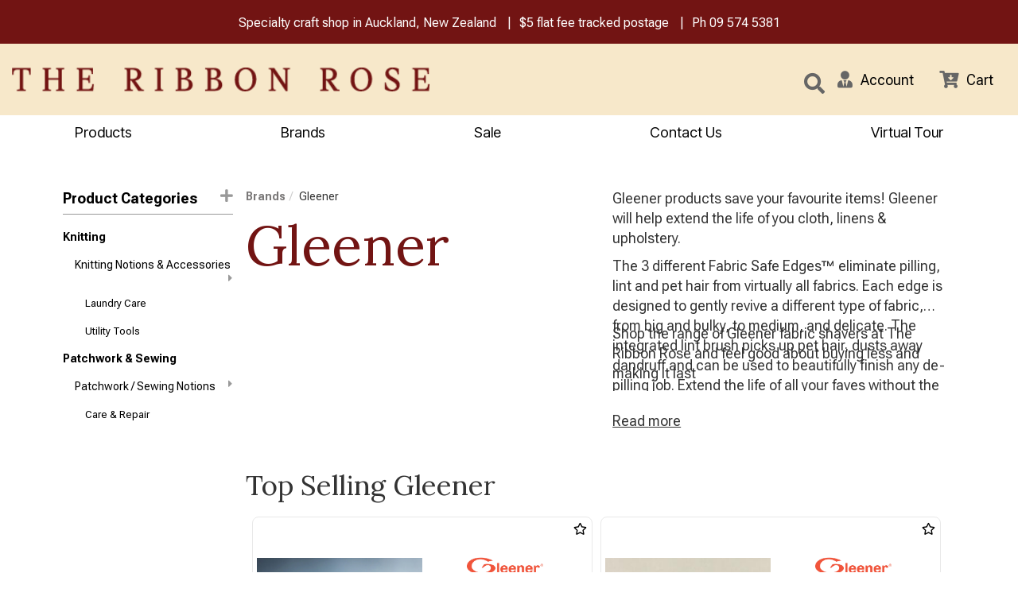

--- FILE ---
content_type: text/html; charset=utf-8
request_url: https://www.ribbonrose.co.nz/products/brand/766/gleener
body_size: 80538
content:

<!DOCTYPE html>
<html lang="en">
<head>
    <meta http-equiv="Content-Type" content="text/html; charset=utf-8">
    <meta http-equiv="X-UA-Compatible" content="IE=edge,chrome=1">
    <meta name="viewport" content="width=device-width, initial-scale=1.0, maximum-scale=1.0, user-scalable=no">

    <meta name="google-site-verification" content="0M3mkKqCJ7pEE0L87ZqGz0FUq3YTRQdpIYebMmXOwwg" />




	<title>Gleener | The Ribbon Rose</title>
	<meta name="description" content="Buy Gleener online now at The Ribbon Rose" />
	<link rel="canonical" href="/products/brand/766/gleener" />



    
<link rel="icon" href="/content/images/favicons/favicon.ico" sizes="16x16" type="image/x-icon" />
<link rel="shortcut icon" href="/content/images/favicons/favicon.ico" type="image/x-icon">


	

<script type="text/javascript">
    var SiteSettingsJs = {
        IsMobile: false,
        IsDesktop: !false,
        EnableOlark: true,
        OlarkKey: '',
        CountryId: 1,
        CompanyName: 'The Ribbon Rose',
        CompanyShortName: 'The Ribbon Rose',
        PhoneNumber: '09 574 5381',
        EnableFacebookPixel: true,
        SignedIn: false,
        Currency: 'NZD',
        InfiniteScrollChunkSize: 25,
        InfiniteScrollChunksPerPage: 4,
        PaymentMethods: Object.freeze({ "Afterpay": 14, "PartPay": 15 }),
        TaxRate: 0.15,
        IsN2Customer: false,
        NoTax: false,
        CurrencySymbol: '$',
        TaxName: 'GST',
        B2bTypes: Object.freeze({ "remove": 3, "add": 2, "none": 1 }),
        EnableB2bIntegration: false,
        SelectedB2bType: 1,
        MinCmQuantity: 25,
        MinCmQuantitySpecial: 50,
        MinMetreQuantity: 0.25,
        ContentPath: 'https://firstsoftware.akl01-cos.planb-global.com/rib_72d08a1d-4a0e-419e-b172-f6f7a7ff3440'
    };

    if (SiteSettingsJs.IsMobile || false) {
        SiteSettingsJs.EnableOlark = false;
    }
</script>

	<link href="/css/site?v=JS7mzYlaKttJkggMWv604zGnR-kgJcIndy34lMCZduk1" rel="stylesheet"/>

	<link href="/css/checkout?v=SA-gU4oJAkcY3DyLH4nhMviAKJjhqU2-DAKl0SoGcd81" rel="stylesheet"/>



	<script>
        (function (i, s, o, g, r, a, m) {
            i['GoogleAnalyticsObject'] = r; i[r] = i[r] || function () {
                (i[r].q = i[r].q || []).push(arguments);
            }, i[r].l = 1 * new Date(); a = s.createElement(o),
            m = s.getElementsByTagName(o)[0]; a.async = 1; a.src = g; m.parentNode.insertBefore(a, m)
        })(window, document, 'script', '//www.google-analytics.com/analytics.js', 'ga');

        ga('create', 'UA-205400415-1', 'auto');
        ga('send', 'pageview');
	</script>


	<!-- Google Tag Manager -->
	<script>
	(function (w, d, s, l, i) {
			w[l] = w[l] || []; w[l].push({
				'gtm.start':
					new Date().getTime(), event: 'gtm.js'
			}); var f = d.getElementsByTagName(s)[0],
				j = d.createElement(s), dl = l != 'dataLayer' ? '&l=' + l : ''; j.async = true; j.src =
					'https://www.googletagmanager.com/gtm.js?id=' + i + dl; f.parentNode.insertBefore(j, f);
		})(window, document, 'script', 'dataLayer', 'GTM-WVD3Q7H');</script>
	<!-- End Google Tag Manager -->
	<!-- Global site tag (gtag.js) - Google Ads: 939598895 -->
	<script async src="https://www.googletagmanager.com/gtag/js?id=AW-939598895"></script>
	<script>window.dataLayer = window.dataLayer || []; function gtag() { dataLayer.push(arguments); } gtag('js', new Date()); gtag('config', 'AW-939598895');</script>


	<!-- Facebook Pixel Code -->
	<script>
        !function (f, b, e, v, n, t, s) {
            if (f.fbq) return; n = f.fbq = function () {
                n.callMethod ?
                n.callMethod.apply(n, arguments) : n.queue.push(arguments)
            }; if (!f._fbq) f._fbq = n;
            n.push = n; n.loaded = !0; n.version = '2.0'; n.queue = []; t = b.createElement(e); t.async = !0;
            t.src = v; s = b.getElementsByTagName(e)[0]; s.parentNode.insertBefore(t, s)
        }(window,
        document, 'script', 'https://connect.facebook.net/en_US/fbevents.js');

        if (window.SiteSettingsJs.EnableFacebookPixel) {
            fbq('init', '2522195911355657');
            fbq('track', "PageView");
        }
	</script>
	<noscript>
		<img height="1" width="1" style="display:none"
			 src="https://www.facebook.com/tr?id=2522195911355657&ev=PageView&noscript=1" />
	</noscript>
	<!-- End Facebook Pixel Code -->

	<!-- begin olark code -->
	<script type="text/javascript" async>
 ;(function(o,l,a,r,k,y){if(o.olark)return; r="script";y=l.createElement(r);r=l.getElementsByTagName(r)[0]; y.async=1;y.src="//"+a;r.parentNode.insertBefore(y,r); y=o.olark=function(){k.s.push(arguments);k.t.push(+new Date)}; y.extend=function(i,j){y("extend",i,j)}; y.identify=function(i){y("identify",k.i=i)}; y.configure=function(i,j){y("configure",i,j);k.c[i]=j}; k=y._={s:[],t:[+new Date],c:{},l:a}; })(window,document,"static.olark.com/jsclient/loader.js");
        /* custom configuration goes here (www.olark.com/documentation) */
            if (SiteSettingsJs.EnableOlark) {
                olark.identify('');
            }
	</script>
	<!-- end olark code -->


        <meta property="og:url" content="https://www.ribbonrose.co.nz/products/brand/766/gleener" />
        <meta property="og:type" content="website" />
        <meta property="og:title" content="The Ribbon Rose | NZ&#39;s Craft Store" />
        <meta property="og:description" content="Sewing Machines, Knitting, Fine Arts, Embroidery, Patchwork and Paper Craft Shop in Penrose, Auckland " />
        <meta property="og:image" content="/content/images/logo.png" />

    <meta name="robots" content="index, follow">

	


<link rel="preconnect" href="https://fonts.googleapis.com">
<link rel="preconnect" href="https://fonts.gstatic.com" crossorigin>
<link href="https://fonts.googleapis.com/css2?family=Inter+Tight:ital@0;1&family=Lora:ital,wght@0,400..700;1,400..700&family=Roboto+Flex:opsz,wght@8..144,100..1000&family=Source+Serif+4:ital,opsz,wght@0,8..60,200..900;1,8..60,200..900&display=swap" rel="stylesheet">
	
</head>

<body>

    

        <!-- Google Tag Manager (noscript) -->
        <noscript>
            <iframe src="https://www.googletagmanager.com/ns.html?id=GTM-WVD3Q7H"
                    height="0" width="0" style="display:none;visibility:hidden"></iframe>
        </noscript>
        <!-- End Google Tag Manager (noscript) -->
    <div id="body">
        <div class="wrapper">

            <div id="MessageContainer">
                <ul class="list-unstyled">
                    <li>Specialty craft shop in Auckland, New Zealand</li>
                    <li><a href="/pages/shipping">$5 flat fee tracked postage</a></li>
                    <li>Ph <a href="tel:09 574 5381">09 574 5381</a></li>
                </ul>

            </div>

            <div class="site-headers">


                <header class="hidden-xs">
                    <div class="container-fluid">
                        <div class="row">
                            <div class="col-sm-5" id="logodiv">
                                <a title="The Ribbon Rose" href="/">
                                    <img class="img-responsive" alt="The Ribbon Rose" src="/content/images/logo.png" />
                                </a>
                            </div>
                            <div id="SearchContainer" class="col-sm-5 header-content">
                                <form id="search_form" method="post" action="/products/search">
                                    <div class="input-group">
                                        <input class="desktop-search-box form-control" type="text" id="search" name="searchterm" required placeholder="What are you looking for?" maxlength="140">

                                        <button class="btn btn-default search-button" type="submit" id="searchbtn">
                                            <i class="fas fa-search"></i>
                                        </button>

                                    </div>
                                </form>
                            </div>
                            <div id="IconContainer" class="col-sm-2 header-content">
                                <a href="#" class="link-item search">
                                    <i class="fas fa-search"></i>
                                </a>
                                    <a href="/account/sign-in" role="button" class="link-item user">
                                        <i class="fas fa-user-tie"></i>
                                        <div>Account</div>
                                    </a>


                                <a href="/checkout" class="link-item cart" @click.prevent="openCart">
                                    <span class="cart-count" v-bind:class="{ 'has-items': cartCountShadow > 0 }">{{ cartCountShadow }}</span>
                                    <span class="fas fa-cart-arrow-down"></span>
                                    <div>Cart</div>
                                </a>
                            </div>
                        </div>
                        <div id="small-search" class="row">
                            <div class="col-md-12">
                                <form id="search_form" method="post" action="/products/search">
                                    <div class="input-group pull-right">
                                        <input class="mid-search-box form-control" type="text" id="search" name="searchterm" required placeholder="What are you looking for?" maxlength="140">
                                        <span class="mid-search-button">
                                            <button class="btn btn-default" type="submit" id="searchbtn">
                                                <i class="fas fa-search"></i>
                                            </button>
                                        </span>
                                    </div>
                                </form>
                            </div>
                        </div>
                    </div>
                </header>


                <div class="navbar navbar-static-top visible-xs" id="topnavbar">
                    <div class="container-fluid">
                        <div class="navbar-header">

                            <button type="button" class="navbar-toggle toggle-nav" id="mainMenuBtn" role="button" aria-label="Toggle navigation">
                                <span class="fas fa-align-justify"></span>
                            </button>

                            <a title="The Ribbon Rose" href="/" class="mobile-logo">
                                <img class="img-responsive" alt="The Ribbon Rose" src="/content/images/logo.png" />
                            </a>

                            <button type="button" class="navbar-toggle" data-toggle="collapse" data-target="#SearchBar">
                                <span class="sr-only">Toggle Search</span>
                                <span class="fas fa-search"></span>
                            </button>

                            <a href="/checkout"
                               @click.prevent="openCart"
                               class="navbar-toggle" id="CartButton">
                                <span class="sr-only">Toggle Cart</span>
                                <span class="fas fa-shopping-cart"></span>
                                <div class="arrow-up"></div>
                            </a>
                        </div>

                        <div class="navbar-collapse collapse" id="SearchBar">
                            <form id="search_form" method="post" action="/products/search">
                                <div class="input-group">
                                    <input type="text" id="search" name="searchterm" class="form-control" required placeholder="What are you looking for?">
                                    <span class="input-group-btn">
                                        <button class="btn btn-default" type="submit" id="searchbtn"><i class="fas fa-search"></i></button>
                                    </span>
                                </div>
                            </form>
                        </div>
                    </div>
                </div>
                <cart-overlay :visible="visible"
                              :products="cart.products"
                              :order-total="cart.orderTotal"
                              :shipping="cart.shipping"
                              :promotion="cart.promotion"
                              :free-gifts="gifts"
                              :loading="fetchingCart"
                              @checkout="directToCheckout"
                              @add:gift="addGift"
                              @update:quantity="updateQuantity"
                              @remove:item="removeItem"
                              @update:visible="closeCart"></cart-overlay>
            </div>

            

<script type="text/javascript">
    var brandLinkListJs = [{"text":"1897 Schoolhouse Samplers","url":"/products/brand/591/1897-schoolhouse-samplers","displayOrder":0,"imagePath":"https://firstsoftware.akl01-cos.planb-global.com/rib_72d08a1d-4a0e-419e-b172-f6f7a7ff3440/images/brands/2024-q4/image11_2ydcth4g.hl5.png","categoryId":591,"subLinks":[],"isActive":false},{"text":"28 Lilac Lane","url":"/products/brand/397/28-lilac-lane","displayOrder":0,"imagePath":"https://firstsoftware.akl01-cos.planb-global.com/rib_72d08a1d-4a0e-419e-b172-f6f7a7ff3440/images/brands/2020-q4/28lilac_rt3zajgm.uji.png","categoryId":397,"subLinks":[],"isActive":false},{"text":"3M","url":"/products/brand/131/3m","displayOrder":0,"imagePath":"https://firstsoftware.akl01-cos.planb-global.com/rib_72d08a1d-4a0e-419e-b172-f6f7a7ff3440/images/brands/2020-q4/3m-brand-strategy_sdk4lsj4.co2.png","categoryId":131,"subLinks":[],"isActive":false},{"text":"49 and Market","url":"/products/brand/744/49-and-market","displayOrder":0,"imagePath":"https://firstsoftware.akl01-cos.planb-global.com/rib_72d08a1d-4a0e-419e-b172-f6f7a7ff3440/images/brands/2024-q4/49-and-market-logo_njbnck0k.05e.png","categoryId":744,"subLinks":[],"isActive":false},{"text":"Abrams","url":"/products/brand/630/abrams","displayOrder":0,"imagePath":"https://firstsoftware.akl01-cos.planb-global.com/rib_72d08a1d-4a0e-419e-b172-f6f7a7ff3440/images/brands/2021-q4/abramslogo900px_tznf4h0x.guv.jpg","categoryId":630,"subLinks":[],"isActive":false},{"text":"Abstract","url":"/products/brand/738/abstract","displayOrder":50,"imagePath":"https://firstsoftware.akl01-cos.planb-global.com/rib_72d08a1d-4a0e-419e-b172-f6f7a7ff3440/images/brands/2024-q4/ace27d40ab2939104f44_lxkgop15.4dw.png","categoryId":738,"subLinks":[],"isActive":false},{"text":"Ackfeld","url":"/products/brand/400/ackfeld","displayOrder":0,"imagePath":"https://firstsoftware.akl01-cos.planb-global.com/rib_72d08a1d-4a0e-419e-b172-f6f7a7ff3440/images/brands/2020-q4/ackfeld_zpoljizx.ruo.jpg","categoryId":400,"subLinks":[],"isActive":false},{"text":"Addi","url":"/products/brand/185/addi","displayOrder":50,"imagePath":"https://firstsoftware.akl01-cos.planb-global.com/rib_72d08a1d-4a0e-419e-b172-f6f7a7ff3440/images/brands/2020-q4/addilogo_gvvqabld.sso.png","categoryId":185,"subLinks":[],"isActive":false},{"text":"Akua","url":"/products/brand/780/akua","displayOrder":0,"imagePath":"https://firstsoftware.akl01-cos.planb-global.com/rib_72d08a1d-4a0e-419e-b172-f6f7a7ff3440/images/brands/2024-q1/akualogo_pi1oh4ig.z0a.jpg","categoryId":780,"subLinks":[],"isActive":false},{"text":"Aleene's","url":"/products/brand/272/aleenes","displayOrder":0,"imagePath":"https://firstsoftware.akl01-cos.planb-global.com/rib_72d08a1d-4a0e-419e-b172-f6f7a7ff3440/images/brands/2020-q4/logo-aleenes_tiuj0eup.tdm.png","categoryId":272,"subLinks":[],"isActive":false},{"text":"All Through the Night","url":"/products/brand/725/all-through-the-night","displayOrder":0,"imagePath":"https://firstsoftware.akl01-cos.planb-global.com/rib_72d08a1d-4a0e-419e-b172-f6f7a7ff3440/images/brands/2023-q2/allthroughthenightlo_gtfec1dn.5qb.png","categoryId":725,"subLinks":[],"isActive":false},{"text":"Alpaca Yarns","url":"/products/brand/80/alpaca-yarns","displayOrder":0,"imagePath":"https://firstsoftware.akl01-cos.planb-global.com/rib_72d08a1d-4a0e-419e-b172-f6f7a7ff3440/images/brands/2020-q4/logo_xmzcwtks.qxi.png","categoryId":80,"subLinks":[],"isActive":false},{"text":"Amaryllis Artworks","url":"/products/brand/331/amaryllis-artworks","displayOrder":0,"imagePath":"https://firstsoftware.akl01-cos.planb-global.com/rib_72d08a1d-4a0e-419e-b172-f6f7a7ff3440/images/brands/2020-q4/aa_3mq14slp.frf.png","categoryId":331,"subLinks":[],"isActive":false},{"text":"American Crafts","url":"/products/brand/409/american-crafts","displayOrder":0,"imagePath":"https://firstsoftware.akl01-cos.planb-global.com/rib_72d08a1d-4a0e-419e-b172-f6f7a7ff3440/images/brands/2020-q4/ac-logo-_2gdayn0s.lga.png","categoryId":409,"subLinks":[],"isActive":false},{"text":"Anchor","url":"/products/brand/2/anchor","displayOrder":50,"imagePath":"https://firstsoftware.akl01-cos.planb-global.com/rib_72d08a1d-4a0e-419e-b172-f6f7a7ff3440/images/brands/2020-q4/anchor_4e1t5wke.wnx.png","categoryId":2,"subLinks":[],"isActive":false},{"text":"Andover Fabric","url":"/products/brand/226/andover-fabric","displayOrder":0,"imagePath":"https://firstsoftware.akl01-cos.planb-global.com/rib_72d08a1d-4a0e-419e-b172-f6f7a7ff3440/images/brands/2020-q4/andover_5kg1v0of.xyi.png","categoryId":226,"subLinks":[],"isActive":false},{"text":"Angela Walters","url":"/products/brand/433/angela-walters","displayOrder":0,"categoryId":433,"subLinks":[],"isActive":false},{"text":"Anna Griffin","url":"/products/brand/229/anna-griffin","displayOrder":0,"imagePath":"https://firstsoftware.akl01-cos.planb-global.com/rib_72d08a1d-4a0e-419e-b172-f6f7a7ff3440/images/brands/2020-q4/anna-griffin_l0i4kout.jlj.png","categoryId":229,"subLinks":[],"isActive":false},{"text":"Annie's Books","url":"/products/brand/101/annies-books","displayOrder":0,"imagePath":"https://firstsoftware.akl01-cos.planb-global.com/rib_72d08a1d-4a0e-419e-b172-f6f7a7ff3440/images/brands/2020-q4/annies_lqorpr5d.glu.png","categoryId":101,"subLinks":[],"isActive":false},{"text":"Appletons","url":"/products/brand/504/appletons","displayOrder":0,"imagePath":"https://firstsoftware.akl01-cos.planb-global.com/rib_72d08a1d-4a0e-419e-b172-f6f7a7ff3440/images/brands/2026-q1/appletons-logo-1-4x1_2ev5zury.g0e.png","categoryId":504,"subLinks":[],"isActive":false},{"text":"Arches","url":"/products/brand/727/arches","displayOrder":0,"imagePath":"https://firstsoftware.akl01-cos.planb-global.com/rib_72d08a1d-4a0e-419e-b172-f6f7a7ff3440/images/brands/2023-q2/arches-papers-logo-v_xa3koah5.rqc.png","categoryId":727,"subLinks":[],"isActive":false},{"text":"Arnhem","url":"/products/brand/784/arnhem","displayOrder":0,"imagePath":"https://firstsoftware.akl01-cos.planb-global.com/rib_72d08a1d-4a0e-419e-b172-f6f7a7ff3440/images/brands/2024-q4/arnhemlogo_avfz0kqz.chn.png","categoryId":784,"subLinks":[],"isActive":false},{"text":"Arrow Sewing","url":"/products/brand/845/arrow-sewing","displayOrder":0,"imagePath":"https://firstsoftware.akl01-cos.planb-global.com/rib_72d08a1d-4a0e-419e-b172-f6f7a7ff3440/images/brands/2025-q4/arrow_dfljmzz5.bge.webp","categoryId":845,"subLinks":[],"isActive":false},{"text":"Art Advantage","url":"/products/brand/706/art-advantage","displayOrder":0,"imagePath":"https://firstsoftware.akl01-cos.planb-global.com/rib_72d08a1d-4a0e-419e-b172-f6f7a7ff3440/images/brands/2023-q2/237969788_dpnmqrrg.1uz.jpeg","categoryId":706,"subLinks":[],"isActive":false},{"text":"Art by JLM","url":"/products/brand/843/art-by-jlm","displayOrder":0,"categoryId":843,"subLinks":[],"isActive":false},{"text":"Art Institute","url":"/products/brand/373/art-institute","displayOrder":0,"imagePath":"https://firstsoftware.akl01-cos.planb-global.com/rib_72d08a1d-4a0e-419e-b172-f6f7a7ff3440/images/brands/2020-q4/artglitter_vsmdolkx.iyd.png","categoryId":373,"subLinks":[],"isActive":false},{"text":"ArtBin","url":"/products/brand/314/artbin","displayOrder":0,"imagePath":"https://firstsoftware.akl01-cos.planb-global.com/rib_72d08a1d-4a0e-419e-b172-f6f7a7ff3440/images/brands/2020-q4/artbin-logo_btl345ki.srh.png","categoryId":314,"subLinks":[],"isActive":false},{"text":"ARTEC","url":"/products/brand/795/artec","displayOrder":0,"categoryId":795,"subLinks":[],"isActive":false},{"text":"Artenia","url":"/products/brand/792/artenia","displayOrder":0,"categoryId":792,"subLinks":[],"isActive":false},{"text":"Ashford","url":"/products/brand/139/ashford","displayOrder":50,"imagePath":"https://firstsoftware.akl01-cos.planb-global.com/rib_72d08a1d-4a0e-419e-b172-f6f7a7ff3440/images/brands/2020-q4/ashford_sihyt2io.zcr.png","categoryId":139,"subLinks":[],"isActive":false},{"text":"Assorted Cross Stitch Charts","url":"/products/brand/5/assorted-cross-stitch-charts","displayOrder":0,"categoryId":5,"subLinks":[],"isActive":false},{"text":"ATELIER","url":"/products/brand/717/atelier","displayOrder":0,"imagePath":"https://firstsoftware.akl01-cos.planb-global.com/rib_72d08a1d-4a0e-419e-b172-f6f7a7ff3440/images/brands/2023-q2/atelierlogo_px4ocpzl.dsc.png","categoryId":717,"subLinks":[],"isActive":false},{"text":"Au Ver a Soie","url":"/products/brand/503/au-ver-a-soie","displayOrder":0,"imagePath":"https://firstsoftware.akl01-cos.planb-global.com/rib_72d08a1d-4a0e-419e-b172-f6f7a7ff3440/images/brands/2020-q4/auverasoie_0qenczyl.kwi.png","categoryId":503,"subLinks":[],"isActive":false},{"text":"Aurifil","url":"/products/brand/388/aurifil","displayOrder":50,"imagePath":"https://firstsoftware.akl01-cos.planb-global.com/rib_72d08a1d-4a0e-419e-b172-f6f7a7ff3440/images/brands/2020-q4/aurifillogo3-website_1seudufo.3ib.png","categoryId":388,"subLinks":[],"isActive":false},{"text":"Baldwins","url":"/products/brand/781/baldwins","displayOrder":0,"imagePath":"https://firstsoftware.akl01-cos.planb-global.com/rib_72d08a1d-4a0e-419e-b172-f6f7a7ff3440/images/brands/2024-q4/f0901a949d9432f67b46_l0nsp4ew.f43.png","categoryId":781,"subLinks":[],"isActive":false},{"text":"Bateman Books","url":"/products/brand/554/bateman-books","displayOrder":0,"imagePath":"https://firstsoftware.akl01-cos.planb-global.com/rib_72d08a1d-4a0e-419e-b172-f6f7a7ff3440/images/brands/2021-q2/batemanbookslogo_mikiolv1.rqt.jpg","categoryId":554,"subLinks":[],"isActive":false},{"text":"Batsford","url":"/products/brand/620/batsford","displayOrder":0,"categoryId":620,"subLinks":[],"isActive":false},{"text":"Bazzill","url":"/products/brand/320/bazzill","displayOrder":0,"categoryId":320,"subLinks":[],"isActive":false},{"text":"Beadalon","url":"/products/brand/769/beadalon","displayOrder":0,"imagePath":"https://firstsoftware.akl01-cos.planb-global.com/rib_72d08a1d-4a0e-419e-b172-f6f7a7ff3440/images/brands/2023-q4/beadalon-logo_lh15xglk.xjp.jpg","categoryId":769,"subLinks":[],"isActive":false},{"text":"Benartex","url":"/products/brand/232/benartex","displayOrder":0,"imagePath":"https://firstsoftware.akl01-cos.planb-global.com/rib_72d08a1d-4a0e-419e-b172-f6f7a7ff3440/images/brands/2020-q4/benartex_jzj5s1rz.rrl.png","categoryId":232,"subLinks":[],"isActive":false},{"text":"Bent Creek","url":"/products/brand/583/bent-creek","displayOrder":0,"imagePath":"https://firstsoftware.akl01-cos.planb-global.com/rib_72d08a1d-4a0e-419e-b172-f6f7a7ff3440/images/brands/2024-q4/bclogo_yyv5ijrz.zwp.png","categoryId":583,"subLinks":[],"isActive":false},{"text":"Benzie Design","url":"/products/brand/838/benzie-design","displayOrder":0,"categoryId":838,"subLinks":[],"isActive":false},{"text":"Bernette","url":"/products/brand/387/bernette","displayOrder":0,"imagePath":"https://firstsoftware.akl01-cos.planb-global.com/rib_72d08a1d-4a0e-419e-b172-f6f7a7ff3440/images/brands/2020-q4/bernettelogo_0kyrolg1.5r0.png","categoryId":387,"subLinks":[],"isActive":false},{"text":"Bernina","url":"/products/brand/166/bernina","displayOrder":2,"imagePath":"https://firstsoftware.akl01-cos.planb-global.com/rib_72d08a1d-4a0e-419e-b172-f6f7a7ff3440/images/brands/2020-q4/unnamed_ttqn4ost.5l5.png","categoryId":166,"subLinks":[],"isActive":false},{"text":"Beth Russell","url":"/products/brand/361/beth-russell","displayOrder":0,"imagePath":"https://firstsoftware.akl01-cos.planb-global.com/rib_72d08a1d-4a0e-419e-b172-f6f7a7ff3440/images/brands/2020-q4/bethrussell_np523ntw.vnl.png","categoryId":361,"subLinks":[],"isActive":false},{"text":"Birch Press","url":"/products/brand/100/birch-press","displayOrder":0,"imagePath":"https://firstsoftware.akl01-cos.planb-global.com/rib_72d08a1d-4a0e-419e-b172-f6f7a7ff3440/images/brands/2020-q4/birchpress_fryfig50.unf.png","categoryId":100,"subLinks":[],"isActive":false},{"text":"Blackbird Designs","url":"/products/brand/153/blackbird-designs","displayOrder":0,"categoryId":153,"subLinks":[],"isActive":false},{"text":"Blackwing","url":"/products/brand/759/blackwing","displayOrder":0,"imagePath":"https://firstsoftware.akl01-cos.planb-global.com/rib_72d08a1d-4a0e-419e-b172-f6f7a7ff3440/images/brands/2023-q3/blackwing-logo_bf0pcvj2.24l.png","categoryId":759,"subLinks":[],"isActive":false},{"text":"Blank Quilting","url":"/products/brand/227/blank-quilting","displayOrder":0,"imagePath":"https://firstsoftware.akl01-cos.planb-global.com/rib_72d08a1d-4a0e-419e-b172-f6f7a7ff3440/images/brands/2020-q4/blank_z34fp20c.nro.png","categoryId":227,"subLinks":[],"isActive":false},{"text":"Blue Hill","url":"/products/brand/238/blue-hill","displayOrder":0,"categoryId":238,"subLinks":[],"isActive":false},{"text":"Blue Sky Fibers","url":"/products/brand/806/blue-sky-fibers","displayOrder":0,"imagePath":"https://firstsoftware.akl01-cos.planb-global.com/rib_72d08a1d-4a0e-419e-b172-f6f7a7ff3440/images/brands/2024-q2/bluesky-logo-home_2wl20vga.m5e.png","categoryId":806,"subLinks":[],"isActive":false},{"text":"Blumenthal Crafts","url":"/products/brand/118/blumenthal-crafts","displayOrder":0,"imagePath":"https://firstsoftware.akl01-cos.planb-global.com/rib_72d08a1d-4a0e-419e-b172-f6f7a7ff3440/images/brands/2024-q4/81xfb7zzxhl_4dwbvsqz.j3g.png","categoryId":118,"subLinks":[],"isActive":false},{"text":"Blundell Harling","url":"/products/brand/691/blundell-harling","displayOrder":0,"imagePath":"https://firstsoftware.akl01-cos.planb-global.com/rib_72d08a1d-4a0e-419e-b172-f6f7a7ff3440/images/brands/2023-q2/blundellharlinglogo_tw24c5r2.gib.png","categoryId":691,"subLinks":[],"isActive":false},{"text":"Bob Ross","url":"/products/brand/683/bob-ross","displayOrder":0,"imagePath":"https://firstsoftware.akl01-cos.planb-global.com/rib_72d08a1d-4a0e-419e-b172-f6f7a7ff3440/images/brands/2023-q1/bob-ross-oaklogo-jum_ljwzlfix.1tv.jpg","categoryId":683,"subLinks":[],"isActive":false},{"text":"Bohin","url":"/products/brand/137/bohin","displayOrder":0,"imagePath":"https://firstsoftware.akl01-cos.planb-global.com/rib_72d08a1d-4a0e-419e-b172-f6f7a7ff3440/images/brands/2020-q4/bohin_px2ozakx.wsr.png","categoryId":137,"subLinks":[],"isActive":false},{"text":"Bosal","url":"/products/brand/396/bosal","displayOrder":0,"imagePath":"https://firstsoftware.akl01-cos.planb-global.com/rib_72d08a1d-4a0e-419e-b172-f6f7a7ff3440/images/brands/2020-q4/bosal_duqao0cn.tsb.png","categoryId":396,"subLinks":[],"isActive":false},{"text":"Bostik","url":"/products/brand/825/bostik","displayOrder":0,"categoryId":825,"subLinks":[],"isActive":false},{"text":"Botanical Homeware","url":"/products/brand/809/botanical-homeware","displayOrder":0,"imagePath":"https://firstsoftware.akl01-cos.planb-global.com/rib_72d08a1d-4a0e-419e-b172-f6f7a7ff3440/images/brands/2024-q3/botanichomeware-350_nucxcbiy.d4l.png","categoryId":809,"subLinks":[],"isActive":false},{"text":"Bothy Threads","url":"/products/brand/37/bothy-threads","displayOrder":50,"imagePath":"https://firstsoftware.akl01-cos.planb-global.com/rib_72d08a1d-4a0e-419e-b172-f6f7a7ff3440/images/brands/2020-q4/bothythreads_dlta5j4q.03f.png","categoryId":37,"subLinks":[],"isActive":false},{"text":"Boyle","url":"/products/brand/707/boyle","displayOrder":0,"imagePath":"https://firstsoftware.akl01-cos.planb-global.com/rib_72d08a1d-4a0e-419e-b172-f6f7a7ff3440/images/brands/2023-q2/logo-140_pd30wwb2.dfc.png","categoryId":707,"subLinks":[],"isActive":false},{"text":"Breckling Press","url":"/products/brand/605/breckling-press","displayOrder":0,"categoryId":605,"subLinks":[],"isActive":false},{"text":"Broadway Yarns","url":"/products/brand/42/broadway-yarns","displayOrder":9,"imagePath":"https://firstsoftware.akl01-cos.planb-global.com/rib_72d08a1d-4a0e-419e-b172-f6f7a7ff3440/images/brands/2020-q4/broadwaylogo_ssesxm0s.50w.jpg","categoryId":42,"subLinks":[],"isActive":false},{"text":"Brother","url":"/products/brand/111/brother","displayOrder":0,"imagePath":"https://firstsoftware.akl01-cos.planb-global.com/rib_72d08a1d-4a0e-419e-b172-f6f7a7ff3440/images/brands/2020-q4/brother_1czxie5v.yxk.png","categoryId":111,"subLinks":[],"isActive":false},{"text":"Bucilla","url":"/products/brand/7/bucilla","displayOrder":0,"imagePath":"https://firstsoftware.akl01-cos.planb-global.com/rib_72d08a1d-4a0e-419e-b172-f6f7a7ff3440/images/brands/2020-q4/bucilla_iojqufdz.cbv.png","categoryId":7,"subLinks":[],"isActive":false},{"text":"Built Quilt","url":"/products/brand/841/built-quilt","displayOrder":0,"imagePath":"https://firstsoftware.akl01-cos.planb-global.com/rib_72d08a1d-4a0e-419e-b172-f6f7a7ff3440/images/brands/2025-q3/image-2025-09-11t153_q5i1fm44.c2o.png","categoryId":841,"subLinks":[],"isActive":false},{"text":"Burda","url":"/products/brand/688/burda","displayOrder":0,"imagePath":"https://firstsoftware.akl01-cos.planb-global.com/rib_72d08a1d-4a0e-419e-b172-f6f7a7ff3440/images/brands/2024-q4/burda-magazine9852lo_gziyh2iu.1px.png","categoryId":688,"subLinks":[],"isActive":false},{"text":"Burnt Hill","url":"/products/brand/686/burnt-hill","displayOrder":0,"imagePath":"https://firstsoftware.akl01-cos.planb-global.com/rib_72d08a1d-4a0e-419e-b172-f6f7a7ff3440/images/brands/2023-q1/burnthilllogo1000x_d50lgb3n.41o.png","categoryId":686,"subLinks":[],"isActive":false},{"text":"Butterick","url":"/products/brand/684/butterick","displayOrder":0,"imagePath":"https://firstsoftware.akl01-cos.planb-global.com/rib_72d08a1d-4a0e-419e-b172-f6f7a7ff3440/images/brands/2024-q4/cilogobutterick_hhvubmx5.ej3.png","categoryId":684,"subLinks":[],"isActive":false},{"text":"ByAnnie","url":"/products/brand/74/byannie","displayOrder":50,"imagePath":"https://firstsoftware.akl01-cos.planb-global.com/rib_72d08a1d-4a0e-419e-b172-f6f7a7ff3440/images/brands/2020-q4/byannielogo_stpau4uv.4ca.png","categoryId":74,"subLinks":[],"isActive":false},{"text":"Byron","url":"/products/brand/737/byron","displayOrder":0,"imagePath":"https://firstsoftware.akl01-cos.planb-global.com/rib_72d08a1d-4a0e-419e-b172-f6f7a7ff3440/images/brands/2024-q4/untitleddesign-2024-_ouln2yam.txb.png","categoryId":737,"subLinks":[],"isActive":false},{"text":"C&T Publishing","url":"/products/brand/204/ct-publishing","displayOrder":0,"imagePath":"https://firstsoftware.akl01-cos.planb-global.com/rib_72d08a1d-4a0e-419e-b172-f6f7a7ff3440/images/brands/2020-q4/ctp_5akvq4oo.gau.png","categoryId":204,"subLinks":[],"isActive":false},{"text":"Calico Carriage Quilt Designs","url":"/products/brand/540/calico-carriage-quilt-designs","displayOrder":0,"categoryId":540,"subLinks":[],"isActive":false},{"text":"Camelot","url":"/products/brand/243/camelot","displayOrder":0,"imagePath":"https://firstsoftware.akl01-cos.planb-global.com/rib_72d08a1d-4a0e-419e-b172-f6f7a7ff3440/images/brands/2020-q4/camelot_caxgtxdb.cee.png","categoryId":243,"subLinks":[],"isActive":false},{"text":"Cameron-James Designs","url":"/products/brand/357/cameron-james-designs","displayOrder":0,"imagePath":"https://firstsoftware.akl01-cos.planb-global.com/rib_72d08a1d-4a0e-419e-b172-f6f7a7ff3440/images/brands/2024-q4/screenshot2024-10-15_omndtqhx.kqu.png","categoryId":357,"subLinks":[],"isActive":false},{"text":"Cannarella","url":"/products/brand/604/cannarella","displayOrder":0,"categoryId":604,"subLinks":[],"isActive":false},{"text":"Carabelle","url":"/products/brand/75/carabelle","displayOrder":0,"imagePath":"https://firstsoftware.akl01-cos.planb-global.com/rib_72d08a1d-4a0e-419e-b172-f6f7a7ff3440/images/brands/2020-q4/carabelle_dgx0jdv1.ajn.gif","categoryId":75,"subLinks":[],"isActive":false},{"text":"Caran d'Ache","url":"/products/brand/823/caran-dache","displayOrder":0,"imagePath":"https://firstsoftware.akl01-cos.planb-global.com/rib_72d08a1d-4a0e-419e-b172-f6f7a7ff3440/images/brands/2025-q1/carandachelogo_5kspnaqc.jiu.png","categoryId":823,"subLinks":[],"isActive":false},{"text":"Carl","url":"/products/brand/127/carl","displayOrder":0,"imagePath":"https://firstsoftware.akl01-cos.planb-global.com/rib_72d08a1d-4a0e-419e-b172-f6f7a7ff3440/images/brands/2020-q4/carl_hgmrf0vt.cml.jpg","categoryId":127,"subLinks":[],"isActive":false},{"text":"Carolyn Manning Designs","url":"/products/brand/589/carolyn-manning-designs","displayOrder":0,"imagePath":"https://firstsoftware.akl01-cos.planb-global.com/rib_72d08a1d-4a0e-419e-b172-f6f7a7ff3440/images/brands/2024-q4/cmdesigns_210lq1tf.ubo.png","categoryId":589,"subLinks":[],"isActive":false},{"text":"Caron","url":"/products/brand/509/caron","displayOrder":0,"imagePath":"https://firstsoftware.akl01-cos.planb-global.com/rib_72d08a1d-4a0e-419e-b172-f6f7a7ff3440/images/brands/2024-q4/carson-optical-vecto_wmfianbw.1z1.png","categoryId":509,"subLinks":[],"isActive":false},{"text":"Caron Wonderart","url":"/products/brand/48/caron-wonderart","displayOrder":0,"imagePath":"https://firstsoftware.akl01-cos.planb-global.com/rib_72d08a1d-4a0e-419e-b172-f6f7a7ff3440/images/brands/2020-q4/caronwonderart_e32bdlcn.a5c.png","categoryId":48,"subLinks":[],"isActive":false},{"text":"Carriage House Samplings","url":"/products/brand/590/carriage-house-samplings","displayOrder":0,"imagePath":"https://firstsoftware.akl01-cos.planb-global.com/rib_72d08a1d-4a0e-419e-b172-f6f7a7ff3440/images/brands/2024-q4/untitled12_dwb2iznr.yoe.png","categoryId":590,"subLinks":[],"isActive":false},{"text":"Carson","url":"/products/brand/389/carson","displayOrder":0,"imagePath":"https://firstsoftware.akl01-cos.planb-global.com/rib_72d08a1d-4a0e-419e-b172-f6f7a7ff3440/images/brands/2024-q4/carson-optical-vecto_wmfianbw.1z1.png","categoryId":389,"subLinks":[],"isActive":false},{"text":"CFK","url":"/products/brand/680/cfk","displayOrder":50,"imagePath":"https://firstsoftware.akl01-cos.planb-global.com/rib_72d08a1d-4a0e-419e-b172-f6f7a7ff3440/images/brands/2023-q1/66b4a4067239a86cc402_wolwahnr.2qr.jpg","categoryId":680,"subLinks":[],"isActive":false},{"text":"Chameleon","url":"/products/brand/514/chameleon","displayOrder":0,"imagePath":"https://firstsoftware.akl01-cos.planb-global.com/rib_72d08a1d-4a0e-419e-b172-f6f7a7ff3440/images/brands/2020-q4/chameleon_j4ymb3qe.jwk.jpg","categoryId":514,"subLinks":[],"isActive":false},{"text":"Charles Craft","url":"/products/brand/286/charles-craft","displayOrder":0,"imagePath":"https://firstsoftware.akl01-cos.planb-global.com/rib_72d08a1d-4a0e-419e-b172-f6f7a7ff3440/images/brands/2020-q4/charlescraftlogo_231lbkzc.ecx.jpg","categoryId":286,"subLinks":[],"isActive":false},{"text":"Charvin","url":"/products/brand/710/charvin","displayOrder":0,"imagePath":"https://firstsoftware.akl01-cos.planb-global.com/rib_72d08a1d-4a0e-419e-b172-f6f7a7ff3440/images/brands/2023-q2/charvin-art-logo-162_5nls4j3u.5sn.jpg","categoryId":710,"subLinks":[],"isActive":false},{"text":"Checker","url":"/products/brand/597/checker","displayOrder":0,"categoryId":597,"subLinks":[],"isActive":false},{"text":"Cheery Lynn","url":"/products/brand/70/cheery-lynn","displayOrder":0,"imagePath":"https://firstsoftware.akl01-cos.planb-global.com/rib_72d08a1d-4a0e-419e-b172-f6f7a7ff3440/images/brands/2024-q4/untitleddesign-2024-_2glvsspz.2pu.png","categoryId":70,"subLinks":[],"isActive":false},{"text":"Chenille-It","url":"/products/brand/550/chenille-it","displayOrder":0,"imagePath":"https://firstsoftware.akl01-cos.planb-global.com/rib_72d08a1d-4a0e-419e-b172-f6f7a7ff3440/images/brands/2024-q4/chenilleitlogo_4w1kgpws.bb0.png","categoryId":550,"subLinks":[],"isActive":false},{"text":"Cherry Parker","url":"/products/brand/9/cherry-parker","displayOrder":0,"categoryId":9,"subLinks":[],"isActive":false},{"text":"Cheryl Ann's","url":"/products/brand/638/cheryl-anns","displayOrder":0,"categoryId":638,"subLinks":[],"isActive":false},{"text":"ChiaGoo","url":"/products/brand/303/chiagoo","displayOrder":0,"imagePath":"https://firstsoftware.akl01-cos.planb-global.com/rib_72d08a1d-4a0e-419e-b172-f6f7a7ff3440/images/brands/2020-q4/chiagoo_2dd0aj3r.cgp.png","categoryId":303,"subLinks":[],"isActive":false},{"text":"Chickadee Hollow","url":"/products/brand/151/chickadee-hollow","displayOrder":0,"imagePath":"https://firstsoftware.akl01-cos.planb-global.com/rib_72d08a1d-4a0e-419e-b172-f6f7a7ff3440/images/brands/2024-q4/chickadeeheader_xhnxxrbd.2re.png","categoryId":151,"subLinks":[],"isActive":false},{"text":"Chronicle Books","url":"/products/brand/594/chronicle-books","displayOrder":0,"categoryId":594,"subLinks":[],"isActive":false},{"text":"Cico Books","url":"/products/brand/492/cico-books","displayOrder":0,"imagePath":"https://firstsoftware.akl01-cos.planb-global.com/rib_72d08a1d-4a0e-419e-b172-f6f7a7ff3440/images/brands/2024-q4/image5_dbdbcj2x.fa4.png","categoryId":492,"subLinks":[],"isActive":false},{"text":"Circulo","url":"/products/brand/682/circulo","displayOrder":7,"imagePath":"https://firstsoftware.akl01-cos.planb-global.com/rib_72d08a1d-4a0e-419e-b172-f6f7a7ff3440/images/brands/2023-q1/circulologo_042ywqwp.vyg.png","categoryId":682,"subLinks":[],"isActive":false},{"text":"Classic Colourworks","url":"/products/brand/510/classic-colourworks","displayOrder":0,"imagePath":"https://firstsoftware.akl01-cos.planb-global.com/rib_72d08a1d-4a0e-419e-b172-f6f7a7ff3440/images/brands/2020-q4/cc_4eljsimz.o2m.jpg","categoryId":510,"subLinks":[],"isActive":false},{"text":"Clothworks","url":"/products/brand/244/clothworks","displayOrder":0,"imagePath":"https://firstsoftware.akl01-cos.planb-global.com/rib_72d08a1d-4a0e-419e-b172-f6f7a7ff3440/images/brands/2024-q4/image9_nruffiwh.blx.png","categoryId":244,"subLinks":[],"isActive":false},{"text":"Clover","url":"/products/brand/53/clover","displayOrder":0,"imagePath":"https://firstsoftware.akl01-cos.planb-global.com/rib_72d08a1d-4a0e-419e-b172-f6f7a7ff3440/images/brands/2020-q4/clover_zsj23jxc.1vw.jpg","categoryId":53,"subLinks":[],"isActive":false},{"text":"CM Designs","url":"/products/brand/354/cm-designs","displayOrder":0,"imagePath":"https://firstsoftware.akl01-cos.planb-global.com/rib_72d08a1d-4a0e-419e-b172-f6f7a7ff3440/images/brands/2024-q4/logorgb_xhhb2qro.nbo.png","categoryId":354,"subLinks":[],"isActive":false},{"text":"Collection D'Art","url":"/products/brand/10/collection-dart","displayOrder":0,"imagePath":"https://firstsoftware.akl01-cos.planb-global.com/rib_72d08a1d-4a0e-419e-b172-f6f7a7ff3440/images/brands/2020-q4/cda_d2bn1afw.kz4.png","categoryId":10,"subLinks":[],"isActive":false},{"text":"Collins & Brown","url":"/products/brand/601/collins-brown","displayOrder":0,"categoryId":601,"subLinks":[],"isActive":false},{"text":"Colonial","url":"/products/brand/283/colonial","displayOrder":0,"imagePath":"https://firstsoftware.akl01-cos.planb-global.com/rib_72d08a1d-4a0e-419e-b172-f6f7a7ff3440/images/brands/2020-q4/colonial_pn2nwvbo.41b.png","categoryId":283,"subLinks":[],"isActive":false},{"text":"Colourstreams","url":"/products/brand/508/colourstreams","displayOrder":0,"imagePath":"https://firstsoftware.akl01-cos.planb-global.com/rib_72d08a1d-4a0e-419e-b172-f6f7a7ff3440/images/brands/2020-q4/colourstreams_4ynbv05n.xsy.png","categoryId":508,"subLinks":[],"isActive":false},{"text":"Cooperative Press","url":"/products/brand/495/cooperative-press","displayOrder":0,"categoryId":495,"subLinks":[],"isActive":false},{"text":"Copic","url":"/products/brand/69/copic","displayOrder":50,"imagePath":"https://firstsoftware.akl01-cos.planb-global.com/rib_72d08a1d-4a0e-419e-b172-f6f7a7ff3440/images/brands/2020-q4/copic_b4lrgdln.0p3.png","categoryId":69,"subLinks":[],"isActive":false},{"text":"Cottage Cutz","url":"/products/brand/60/cottage-cutz","displayOrder":0,"imagePath":"https://firstsoftware.akl01-cos.planb-global.com/rib_72d08a1d-4a0e-419e-b172-f6f7a7ff3440/images/brands/2020-q4/cottagecutz_rqk3lp2z.hr5.jpg","categoryId":60,"subLinks":[],"isActive":false},{"text":"Cottage Garden","url":"/products/brand/502/cottage-garden","displayOrder":0,"imagePath":"https://firstsoftware.akl01-cos.planb-global.com/rib_72d08a1d-4a0e-419e-b172-f6f7a7ff3440/images/brands/2020-q4/cgt_lw3q5nc2.ybw.jpg","categoryId":502,"subLinks":[],"isActive":false},{"text":"Cottage Garden Samplings","url":"/products/brand/647/cottage-garden-samplings","displayOrder":0,"imagePath":"https://firstsoftware.akl01-cos.planb-global.com/rib_72d08a1d-4a0e-419e-b172-f6f7a7ff3440/images/brands/2024-q4/image4_qnv1kx44.sau.png","categoryId":647,"subLinks":[],"isActive":false},{"text":"Cotton & Steel","url":"/products/brand/819/cotton-steel","displayOrder":0,"imagePath":"https://firstsoftware.akl01-cos.planb-global.com/rib_72d08a1d-4a0e-419e-b172-f6f7a7ff3440/images/brands/2024-q4/csstorelogo_b1434dy3.wsm.png","categoryId":819,"subLinks":[],"isActive":false},{"text":"Country Artists","url":"/products/brand/558/country-artists","displayOrder":0,"categoryId":558,"subLinks":[],"isActive":false},{"text":"Country Bumpkin","url":"/products/brand/484/country-bumpkin","displayOrder":0,"categoryId":484,"subLinks":[],"isActive":false},{"text":"Country Cottage Needleworks","url":"/products/brand/575/country-cottage-needleworks","displayOrder":0,"categoryId":575,"subLinks":[],"isActive":false},{"text":"Countrywide Yarns","url":"/products/brand/360/countrywide-yarns","displayOrder":0,"imagePath":"https://firstsoftware.akl01-cos.planb-global.com/rib_72d08a1d-4a0e-419e-b172-f6f7a7ff3440/images/brands/2020-q4/countrywide_bm0srpt1.tbg.png","categoryId":360,"subLinks":[],"isActive":false},{"text":"Cousin","url":"/products/brand/317/cousin","displayOrder":0,"imagePath":"https://firstsoftware.akl01-cos.planb-global.com/rib_72d08a1d-4a0e-419e-b172-f6f7a7ff3440/images/brands/2020-q4/cousin_1fp0czqh.di1.png","categoryId":317,"subLinks":[],"isActive":false},{"text":"Craft Medley","url":"/products/brand/771/craft-medley","displayOrder":0,"imagePath":"https://firstsoftware.akl01-cos.planb-global.com/rib_72d08a1d-4a0e-419e-b172-f6f7a7ff3440/images/brands/2024-q4/85767-1004-1-4ww_viil0xy0.mtg.png","categoryId":771,"subLinks":[],"isActive":false},{"text":"CraftCo","url":"/products/brand/157/craftco","displayOrder":0,"imagePath":"https://firstsoftware.akl01-cos.planb-global.com/rib_72d08a1d-4a0e-419e-b172-f6f7a7ff3440/images/brands/2020-q4/craftco_hvnfql1m.z0w.png","categoryId":157,"subLinks":[],"isActive":false},{"text":"Crafters Companion","url":"/products/brand/182/crafters-companion","displayOrder":0,"imagePath":"https://firstsoftware.akl01-cos.planb-global.com/rib_72d08a1d-4a0e-419e-b172-f6f7a7ff3440/images/brands/2020-q4/logo-sml_zpwfayoa.1bi.png","categoryId":182,"subLinks":[],"isActive":false},{"text":"Craft's Edge","url":"/products/brand/113/crafts-edge","displayOrder":0,"imagePath":"https://firstsoftware.akl01-cos.planb-global.com/rib_72d08a1d-4a0e-419e-b172-f6f7a7ff3440/images/brands/2020-q4/craftersedgelogo_wuvu31vs.zdk.png","categoryId":113,"subLinks":[],"isActive":false},{"text":"Crayola","url":"/products/brand/650/crayola","displayOrder":50,"imagePath":"https://firstsoftware.akl01-cos.planb-global.com/rib_72d08a1d-4a0e-419e-b172-f6f7a7ff3440/images/brands/2022-q1/crayola-logo_wcf1jnz4.prp.png","categoryId":650,"subLinks":[],"isActive":false},{"text":"Creative Expressions","url":"/products/brand/668/creative-expressions","displayOrder":0,"imagePath":"https://firstsoftware.akl01-cos.planb-global.com/rib_72d08a1d-4a0e-419e-b172-f6f7a7ff3440/images/brands/2024-q4/image12_4ony2jjs.sqt.png","categoryId":668,"subLinks":[],"isActive":false},{"text":"Creative Grids","url":"/products/brand/308/creative-grids","displayOrder":50,"imagePath":"https://firstsoftware.akl01-cos.planb-global.com/rib_72d08a1d-4a0e-419e-b172-f6f7a7ff3440/images/brands/2020-q4/creativegrids_11ec4syd.ptx.png","categoryId":308,"subLinks":[],"isActive":false},{"text":"Creative Impressions","url":"/products/brand/270/creative-impressions","displayOrder":0,"categoryId":270,"subLinks":[],"isActive":false},{"text":"Crewel Work Company","url":"/products/brand/310/crewel-work-company","displayOrder":0,"imagePath":"https://firstsoftware.akl01-cos.planb-global.com/rib_72d08a1d-4a0e-419e-b172-f6f7a7ff3440/images/brands/2020-q4/cwc_ao2xbsdu.1u1.png","categoryId":310,"subLinks":[],"isActive":false},{"text":"Cropper Hopper","url":"/products/brand/634/cropper-hopper","displayOrder":0,"imagePath":"https://firstsoftware.akl01-cos.planb-global.com/rib_72d08a1d-4a0e-419e-b172-f6f7a7ff3440/images/brands/2024-q4/274461pk_55ppf02a.ueh.png","categoryId":634,"subLinks":[],"isActive":false},{"text":"Cross My Heart","url":"/products/brand/281/cross-my-heart","displayOrder":0,"categoryId":281,"subLinks":[],"isActive":false},{"text":"Daniel Smith","url":"/products/brand/763/daniel-smith","displayOrder":50,"imagePath":"https://firstsoftware.akl01-cos.planb-global.com/rib_72d08a1d-4a0e-419e-b172-f6f7a7ff3440/images/brands/2023-q3/ds-logo-2021-1x_xtx3uy0j.3ex.jpg","categoryId":763,"subLinks":[],"isActive":false},{"text":"Darice","url":"/products/brand/44/darice","displayOrder":50,"imagePath":"https://firstsoftware.akl01-cos.planb-global.com/rib_72d08a1d-4a0e-419e-b172-f6f7a7ff3440/images/brands/2020-q4/darice_a2zenn2e.wub.jpeg","categoryId":44,"subLinks":[],"isActive":false},{"text":"DAVID & CHARLES","url":"/products/brand/348/david-charles","displayOrder":0,"imagePath":"https://firstsoftware.akl01-cos.planb-global.com/rib_72d08a1d-4a0e-419e-b172-f6f7a7ff3440/images/brands/2020-q4/davidcharles_ml2i31wz.vqg.png","categoryId":348,"subLinks":[],"isActive":false},{"text":"David Textiles","url":"/products/brand/246/david-textiles","displayOrder":0,"imagePath":"https://firstsoftware.akl01-cos.planb-global.com/rib_72d08a1d-4a0e-419e-b172-f6f7a7ff3440/images/brands/2020-q4/david-textiles-logo2_zpvyiiio.zyj.png","categoryId":246,"subLinks":[],"isActive":false},{"text":"Daylight","url":"/products/brand/160/daylight","displayOrder":50,"imagePath":"https://firstsoftware.akl01-cos.planb-global.com/rib_72d08a1d-4a0e-419e-b172-f6f7a7ff3440/images/brands/2020-q4/daylight-logotm-smal_wngg43vt.q1q.gif","categoryId":160,"subLinks":[],"isActive":false},{"text":"DCWV","url":"/products/brand/712/dcwv","displayOrder":0,"imagePath":"https://firstsoftware.akl01-cos.planb-global.com/rib_72d08a1d-4a0e-419e-b172-f6f7a7ff3440/images/brands/2024-q4/dcwvx300_uz2t50td.m41.png","categoryId":712,"subLinks":[],"isActive":false},{"text":"Dear Stella","url":"/products/brand/206/dear-stella","displayOrder":0,"imagePath":"https://firstsoftware.akl01-cos.planb-global.com/rib_72d08a1d-4a0e-419e-b172-f6f7a7ff3440/images/brands/2020-q4/store-logo_tl2brjut.twv.jpg","categoryId":206,"subLinks":[],"isActive":false},{"text":"Deborah Louie","url":"/products/brand/471/deborah-louie","displayOrder":0,"categoryId":471,"subLinks":[],"isActive":false},{"text":"Deflecto","url":"/products/brand/366/deflecto","displayOrder":0,"imagePath":"https://firstsoftware.akl01-cos.planb-global.com/rib_72d08a1d-4a0e-419e-b172-f6f7a7ff3440/images/brands/2020-q4/deflecto_c15axznk.uhm.png","categoryId":366,"subLinks":[],"isActive":false},{"text":"Derwent","url":"/products/brand/702/derwent","displayOrder":50,"imagePath":"https://firstsoftware.akl01-cos.planb-global.com/rib_72d08a1d-4a0e-419e-b172-f6f7a7ff3440/images/brands/2023-q2/derwentlogo_ue5lei11.lj4.png","categoryId":702,"subLinks":[],"isActive":false},{"text":"Design Originals","url":"/products/brand/326/design-originals","displayOrder":0,"categoryId":326,"subLinks":[],"isActive":false},{"text":"Design Works","url":"/products/brand/12/design-works","displayOrder":0,"imagePath":"https://firstsoftware.akl01-cos.planb-global.com/rib_72d08a1d-4a0e-419e-b172-f6f7a7ff3440/images/brands/2020-q4/designworks_dbp3eflz.z15.png","categoryId":12,"subLinks":[],"isActive":false},{"text":"Devonstone","url":"/products/brand/801/devonstone","displayOrder":0,"imagePath":"https://firstsoftware.akl01-cos.planb-global.com/rib_72d08a1d-4a0e-419e-b172-f6f7a7ff3440/images/brands/2024-q4/screenshot2024-10-17_bpuoph2i.0oh.png","categoryId":801,"subLinks":[],"isActive":false},{"text":"Di Van Niekerk","url":"/products/brand/386/di-van-niekerk","displayOrder":0,"imagePath":"https://firstsoftware.akl01-cos.planb-global.com/rib_72d08a1d-4a0e-419e-b172-f6f7a7ff3440/images/brands/2020-q4/dicraft_iamls21f.421.png","categoryId":386,"subLinks":[],"isActive":false},{"text":"Diamond Dotz","url":"/products/brand/186/diamond-dotz","displayOrder":50,"imagePath":"https://firstsoftware.akl01-cos.planb-global.com/rib_72d08a1d-4a0e-419e-b172-f6f7a7ff3440/images/brands/2020-q4/diamonddotz_gusoy0pf.q4v.png","categoryId":186,"subLinks":[],"isActive":false},{"text":"Dimensions","url":"/products/brand/13/dimensions","displayOrder":50,"imagePath":"https://firstsoftware.akl01-cos.planb-global.com/rib_72d08a1d-4a0e-419e-b172-f6f7a7ff3440/images/brands/2020-q4/dimensions_zonnwok0.a0i.png","categoryId":13,"subLinks":[],"isActive":false},{"text":"Disney","url":"/products/brand/88/disney","displayOrder":0,"imagePath":"https://firstsoftware.akl01-cos.planb-global.com/rib_72d08a1d-4a0e-419e-b172-f6f7a7ff3440/images/brands/2020-q4/disney_qfr42kwp.chs.png","categoryId":88,"subLinks":[],"isActive":false},{"text":"DMC","url":"/products/brand/108/dmc","displayOrder":1,"imagePath":"https://firstsoftware.akl01-cos.planb-global.com/rib_72d08a1d-4a0e-419e-b172-f6f7a7ff3440/images/brands/2020-q4/dmc_ek5tbkyq.4rt.png","categoryId":108,"subLinks":[],"isActive":false},{"text":"DoCrafts","url":"/products/brand/123/docrafts","displayOrder":0,"imagePath":"https://firstsoftware.akl01-cos.planb-global.com/rib_72d08a1d-4a0e-419e-b172-f6f7a7ff3440/images/brands/2020-q4/docraftslogo_qqqxixni.0hj.png","categoryId":123,"subLinks":[],"isActive":false},{"text":"Domotex","url":"/products/brand/721/domotex","displayOrder":0,"imagePath":"https://firstsoftware.akl01-cos.planb-global.com/rib_72d08a1d-4a0e-419e-b172-f6f7a7ff3440/images/brands/2024-q4/logo-domotex-xs_fg5j53cq.w3h.png","categoryId":721,"subLinks":[],"isActive":false},{"text":"Dover Publications","url":"/products/brand/800/dover-publications","displayOrder":0,"categoryId":800,"subLinks":[],"isActive":false},{"text":"Dr. Ph. Martin's","url":"/products/brand/760/dr-ph-martins","displayOrder":0,"imagePath":"https://firstsoftware.akl01-cos.planb-global.com/rib_72d08a1d-4a0e-419e-b172-f6f7a7ff3440/images/brands/2023-q3/drphmartinlogo_oloflb5e.10g.png","categoryId":760,"subLinks":[],"isActive":false},{"text":"Dragon Threads","url":"/products/brand/482/dragon-threads","displayOrder":0,"imagePath":"https://firstsoftware.akl01-cos.planb-global.com/rib_72d08a1d-4a0e-419e-b172-f6f7a7ff3440/images/brands/2024-q4/drg_uv3d2rxc.qys.png","categoryId":482,"subLinks":[],"isActive":false},{"text":"Draw Art Supplies","url":"/products/brand/818/draw-art-supplies","displayOrder":0,"imagePath":"https://firstsoftware.akl01-cos.planb-global.com/rib_72d08a1d-4a0e-419e-b172-f6f7a7ff3440/images/brands/2024-q3/draw-art-logo-black_brd0z3vi.cgg.png","categoryId":818,"subLinks":[],"isActive":false},{"text":"Dress It Up","url":"/products/brand/121/dress-it-up","displayOrder":0,"imagePath":"https://firstsoftware.akl01-cos.planb-global.com/rib_72d08a1d-4a0e-419e-b172-f6f7a7ff3440/images/brands/2020-q4/diu-logo1_20iz5xmw.gi5.jpg","categoryId":121,"subLinks":[],"isActive":false},{"text":"Dress Your Doll","url":"/products/brand/654/dress-your-doll","displayOrder":0,"imagePath":"https://firstsoftware.akl01-cos.planb-global.com/rib_72d08a1d-4a0e-419e-b172-f6f7a7ff3440/images/brands/2022-q2/dyd-logo_pinmyjo5.tdd.png","categoryId":654,"subLinks":[],"isActive":false},{"text":"Dritz","url":"/products/brand/175/dritz","displayOrder":0,"imagePath":"https://firstsoftware.akl01-cos.planb-global.com/rib_72d08a1d-4a0e-419e-b172-f6f7a7ff3440/images/brands/2020-q4/dritz_adr04pbd.zcg.png","categoryId":175,"subLinks":[],"isActive":false},{"text":"DY Choice","url":"/products/brand/190/dy-choice","displayOrder":0,"imagePath":"https://firstsoftware.akl01-cos.planb-global.com/rib_72d08a1d-4a0e-419e-b172-f6f7a7ff3440/images/brands/2020-q4/dychoice-300x300_jnnk2ymg.gd4.jpg","categoryId":190,"subLinks":[],"isActive":false},{"text":"EC Lyons","url":"/products/brand/782/ec-lyons","displayOrder":0,"imagePath":"https://firstsoftware.akl01-cos.planb-global.com/rib_72d08a1d-4a0e-419e-b172-f6f7a7ff3440/images/brands/2024-q1/eclyonslogo_npgscvhx.fzb.png","categoryId":782,"subLinks":[],"isActive":false},{"text":"Echo Park","url":"/products/brand/713/echo-park","displayOrder":0,"imagePath":"https://firstsoftware.akl01-cos.planb-global.com/rib_72d08a1d-4a0e-419e-b172-f6f7a7ff3440/images/brands/2024-q4/echo-park-paper-logo_qiefovjf.ltc.png","categoryId":713,"subLinks":[],"isActive":false},{"text":"Eclectic Products","url":"/products/brand/813/eclectic-products","displayOrder":0,"imagePath":"https://firstsoftware.akl01-cos.planb-global.com/rib_72d08a1d-4a0e-419e-b172-f6f7a7ff3440/images/brands/2024-q3/eclectic-logo-2-2_1fsm30wx.4p5.png","categoryId":813,"subLinks":[],"isActive":false},{"text":"Eclipse","url":"/products/brand/318/eclipse","displayOrder":0,"categoryId":318,"subLinks":[],"isActive":false},{"text":"Ehrman","url":"/products/brand/148/ehrman","displayOrder":0,"imagePath":"https://firstsoftware.akl01-cos.planb-global.com/rib_72d08a1d-4a0e-419e-b172-f6f7a7ff3440/images/brands/2020-q4/ehrman_cvq4s2ut.2ne.png","categoryId":148,"subLinks":[],"isActive":false},{"text":"EK Tools","url":"/products/brand/47/ek-tools","displayOrder":0,"imagePath":"https://firstsoftware.akl01-cos.planb-global.com/rib_72d08a1d-4a0e-419e-b172-f6f7a7ff3440/images/brands/2020-q4/eksuccess_vikufdew.jjo.png","categoryId":47,"subLinks":[],"isActive":false},{"text":"Elizabeth","url":"/products/brand/677/elizabeth","displayOrder":0,"categoryId":677,"subLinks":[],"isActive":false},{"text":"Elizabeth Bradley","url":"/products/brand/149/elizabeth-bradley","displayOrder":0,"imagePath":"https://firstsoftware.akl01-cos.planb-global.com/rib_72d08a1d-4a0e-419e-b172-f6f7a7ff3440/images/brands/2020-q4/eblogowebsitewithwor_tyz05brh.sc2.png","categoryId":149,"subLinks":[],"isActive":false},{"text":"Elizabeth Craft","url":"/products/brand/51/elizabeth-craft","displayOrder":0,"imagePath":"https://firstsoftware.akl01-cos.planb-global.com/rib_72d08a1d-4a0e-419e-b172-f6f7a7ff3440/images/brands/2020-q4/elizabethcraftlogo_za0ddmuq.enz.png","categoryId":51,"subLinks":[],"isActive":false},{"text":"Emma Ball","url":"/products/brand/829/emma-ball","displayOrder":0,"imagePath":"https://firstsoftware.akl01-cos.planb-global.com/rib_72d08a1d-4a0e-419e-b172-f6f7a7ff3440/images/brands/2025-q2/emmaballlogo_gp3db32t.hpr.png","categoryId":829,"subLinks":[],"isActive":false},{"text":"Emma Bridgewater","url":"/products/brand/755/emma-bridgewater","displayOrder":0,"imagePath":"https://firstsoftware.akl01-cos.planb-global.com/rib_72d08a1d-4a0e-419e-b172-f6f7a7ff3440/images/brands/2023-q3/download38_vtvybnbm.xpf.png","categoryId":755,"subLinks":[],"isActive":false},{"text":"Excel","url":"/products/brand/761/excel","displayOrder":0,"imagePath":"https://firstsoftware.akl01-cos.planb-global.com/rib_72d08a1d-4a0e-419e-b172-f6f7a7ff3440/images/brands/2023-q3/excel_oi3n4a5p.zoh.png","categoryId":761,"subLinks":[],"isActive":false},{"text":"Exclusively Quilters","url":"/products/brand/248/exclusively-quilters","displayOrder":0,"imagePath":"https://firstsoftware.akl01-cos.planb-global.com/rib_72d08a1d-4a0e-419e-b172-f6f7a7ff3440/images/brands/2020-q4/exclusivelyquilters_hm42ak0b.ogs.gif","categoryId":248,"subLinks":[],"isActive":false},{"text":"EZ Quilting","url":"/products/brand/292/ez-quilting","displayOrder":0,"imagePath":"https://firstsoftware.akl01-cos.planb-global.com/rib_72d08a1d-4a0e-419e-b172-f6f7a7ff3440/images/brands/2020-q4/ez_5qyp5hev.pfw.png","categoryId":292,"subLinks":[],"isActive":false},{"text":"E-Z Stitch","url":"/products/brand/370/e-z-stitch","displayOrder":0,"imagePath":"https://firstsoftware.akl01-cos.planb-global.com/rib_72d08a1d-4a0e-419e-b172-f6f7a7ff3440/images/brands/2024-q4/1252156_rdfwqjza.ezr.png","categoryId":370,"subLinks":[],"isActive":false},{"text":"F&W Publication","url":"/products/brand/485/fw-publication","displayOrder":0,"categoryId":485,"subLinks":[],"isActive":false},{"text":"Faber-Castell","url":"/products/brand/723/faber-castell","displayOrder":50,"imagePath":"https://firstsoftware.akl01-cos.planb-global.com/rib_72d08a1d-4a0e-419e-b172-f6f7a7ff3440/images/brands/2023-q2/fabercastelllogo_gja4hr22.3vx.png","categoryId":723,"subLinks":[],"isActive":false},{"text":"Fabriano","url":"/products/brand/699/fabriano","displayOrder":0,"imagePath":"https://firstsoftware.akl01-cos.planb-global.com/rib_72d08a1d-4a0e-419e-b172-f6f7a7ff3440/images/brands/2023-q2/fabrianologo_jrwpxsiv.mg3.png","categoryId":699,"subLinks":[],"isActive":false},{"text":"Fabric Cafe","url":"/products/brand/543/fabric-cafe","displayOrder":0,"imagePath":"https://firstsoftware.akl01-cos.planb-global.com/rib_72d08a1d-4a0e-419e-b172-f6f7a7ff3440/images/brands/2024-q4/fabric-cafe-books_2rry40gy.lxg.png","categoryId":543,"subLinks":[],"isActive":false},{"text":"Fabric Editions","url":"/products/brand/641/fabric-editions","displayOrder":0,"imagePath":"https://firstsoftware.akl01-cos.planb-global.com/rib_72d08a1d-4a0e-419e-b172-f6f7a7ff3440/images/brands/2022-q1/400x153aboutusfewscr_gcugcutf.1lf.jpg","categoryId":641,"subLinks":[],"isActive":false},{"text":"Ferris Wheel Press","url":"/products/brand/817/ferris-wheel-press","displayOrder":0,"imagePath":"https://firstsoftware.akl01-cos.planb-global.com/rib_72d08a1d-4a0e-419e-b172-f6f7a7ff3440/images/brands/2024-q3/download-2024-09-24t_13xcl1fc.z1t.png","categoryId":817,"subLinks":[],"isActive":false},{"text":"Fiber-Lok","url":"/products/brand/116/fiber-lok","displayOrder":0,"categoryId":116,"subLinks":[],"isActive":false},{"text":"Fiberworks","url":"/products/brand/535/fiberworks","displayOrder":0,"imagePath":"https://firstsoftware.akl01-cos.planb-global.com/rib_72d08a1d-4a0e-419e-b172-f6f7a7ff3440/images/brands/2024-q4/untitleddesign-2024-_3mbahdhy.3vv.png","categoryId":535,"subLinks":[],"isActive":false},{"text":"Figo","url":"/products/brand/676/figo","displayOrder":0,"imagePath":"https://firstsoftware.akl01-cos.planb-global.com/rib_72d08a1d-4a0e-419e-b172-f6f7a7ff3440/images/brands/2024-q4/figologo_qcnbxjec.2je.png","categoryId":676,"subLinks":[],"isActive":false},{"text":"FIMO","url":"/products/brand/692/fimo","displayOrder":0,"imagePath":"https://firstsoftware.akl01-cos.planb-global.com/rib_72d08a1d-4a0e-419e-b172-f6f7a7ff3440/images/brands/2023-q2/logo-buy-fimo-polyme_vpee5sd0.5a0.jpg","categoryId":692,"subLinks":[],"isActive":false},{"text":"Finnabair","url":"/products/brand/124/finnabair","displayOrder":0,"imagePath":"https://firstsoftware.akl01-cos.planb-global.com/rib_72d08a1d-4a0e-419e-b172-f6f7a7ff3440/images/brands/2020-q4/finnabair_zbjtrlb2.dcg.jpg","categoryId":124,"subLinks":[],"isActive":false},{"text":"Fisher Wells","url":"/products/brand/743/fisher-wells","displayOrder":0,"imagePath":"https://firstsoftware.akl01-cos.planb-global.com/rib_72d08a1d-4a0e-419e-b172-f6f7a7ff3440/images/brands/2023-q2/fisherwellslogo_os5tr4hl.twf.png","categoryId":743,"subLinks":[],"isActive":false},{"text":"Fiskars","url":"/products/brand/103/fiskars","displayOrder":0,"imagePath":"https://firstsoftware.akl01-cos.planb-global.com/rib_72d08a1d-4a0e-419e-b172-f6f7a7ff3440/images/brands/2020-q4/fiskars_zhkhqdrr.htp.png","categoryId":103,"subLinks":[],"isActive":false},{"text":"Fix It","url":"/products/brand/663/fix-it","displayOrder":0,"categoryId":663,"subLinks":[],"isActive":false},{"text":"Flamingo Toes","url":"/products/brand/669/flamingo-toes","displayOrder":0,"imagePath":"https://firstsoftware.akl01-cos.planb-global.com/rib_72d08a1d-4a0e-419e-b172-f6f7a7ff3440/images/brands/2024-q1/flamingotoeslogo_e3wuelpd.lyz.png","categoryId":669,"subLinks":[],"isActive":false},{"text":"Flossiphy","url":"/products/brand/742/flossiphy","displayOrder":0,"imagePath":"https://firstsoftware.akl01-cos.planb-global.com/rib_72d08a1d-4a0e-419e-b172-f6f7a7ff3440/images/brands/2023-q2/logo1000x1000pix2_d4hrmapc.bu5.png","categoryId":742,"subLinks":[],"isActive":false},{"text":"Fluid","url":"/products/brand/788/fluid","displayOrder":0,"imagePath":"https://firstsoftware.akl01-cos.planb-global.com/rib_72d08a1d-4a0e-419e-b172-f6f7a7ff3440/images/brands/2024-q4/6a342610-d1f8-4427-a_acimepob.fi0.png","categoryId":788,"subLinks":[],"isActive":false},{"text":"FolkArt","url":"/products/brand/697/folkart","displayOrder":0,"imagePath":"https://firstsoftware.akl01-cos.planb-global.com/rib_72d08a1d-4a0e-419e-b172-f6f7a7ff3440/images/brands/2023-q2/24aab75508e07878f358_bpufgkmp.z1s.jpg","categoryId":697,"subLinks":[],"isActive":false},{"text":"Fox and Rabbit","url":"/products/brand/665/fox-and-rabbit","displayOrder":0,"imagePath":"https://firstsoftware.akl01-cos.planb-global.com/rib_72d08a1d-4a0e-419e-b172-f6f7a7ff3440/images/brands/2022-q3/foxandrabbitlogosml_qbzaoin3.jig.png","categoryId":665,"subLinks":[],"isActive":false},{"text":"Fox Chapel Publishing","url":"/products/brand/461/fox-chapel-publishing","displayOrder":0,"imagePath":"https://firstsoftware.akl01-cos.planb-global.com/rib_72d08a1d-4a0e-419e-b172-f6f7a7ff3440/images/brands/2020-q4/fox_dr0qws1q.e1b.png","categoryId":461,"subLinks":[],"isActive":false},{"text":"Fraliz","url":"/products/brand/522/fraliz","displayOrder":0,"imagePath":"https://firstsoftware.akl01-cos.planb-global.com/rib_72d08a1d-4a0e-419e-b172-f6f7a7ff3440/images/brands/2020-q4/fraliz_iywqyrnp.yaz.jpg","categoryId":522,"subLinks":[],"isActive":false},{"text":"Frank A. Edmunds","url":"/products/brand/355/frank-a-edmunds","displayOrder":0,"imagePath":"https://firstsoftware.akl01-cos.planb-global.com/rib_72d08a1d-4a0e-419e-b172-f6f7a7ff3440/images/brands/2020-q4/frankaedmonds_b0g2wpje.vtr.png","categoryId":355,"subLinks":[],"isActive":false},{"text":"Free Spirit","url":"/products/brand/205/free-spirit","displayOrder":8,"imagePath":"https://firstsoftware.akl01-cos.planb-global.com/rib_72d08a1d-4a0e-419e-b172-f6f7a7ff3440/images/brands/2020-q4/freespirit_drgzanrt.lcw.png","categoryId":205,"subLinks":[],"isActive":false},{"text":"FriendFolks","url":"/products/brand/476/friendfolks","displayOrder":0,"categoryId":476,"subLinks":[],"isActive":false},{"text":"FriXion","url":"/products/brand/142/frixion","displayOrder":0,"imagePath":"https://firstsoftware.akl01-cos.planb-global.com/rib_72d08a1d-4a0e-419e-b172-f6f7a7ff3440/images/brands/2020-q4/frixion_wzo2qqtk.se1.png","categoryId":142,"subLinks":[],"isActive":false},{"text":"Funk & Weber Designs","url":"/products/brand/584/funk-weber-designs","displayOrder":0,"imagePath":"https://firstsoftware.akl01-cos.planb-global.com/rib_72d08a1d-4a0e-419e-b172-f6f7a7ff3440/images/brands/2024-q4/img20230802020759088_2wdgfpxn.wm1.png","categoryId":584,"subLinks":[],"isActive":false},{"text":"Funky Friends Factory","url":"/products/brand/313/funky-friends-factory","displayOrder":0,"imagePath":"https://firstsoftware.akl01-cos.planb-global.com/rib_72d08a1d-4a0e-419e-b172-f6f7a7ff3440/images/brands/2020-q4/funkyfriendslogo_10qhhgmp.zu0.jpg","categoryId":313,"subLinks":[],"isActive":false},{"text":"FunStitch Studio","url":"/products/brand/615/funstitch-studio","displayOrder":0,"categoryId":615,"subLinks":[],"isActive":false},{"text":"Gazzal","url":"/products/brand/834/gazzal","displayOrder":1,"imagePath":"https://firstsoftware.akl01-cos.planb-global.com/rib_72d08a1d-4a0e-419e-b172-f6f7a7ff3440/images/brands/2025-q3/gazzallogo_f44kwvfm.5y1.png","categoryId":834,"subLinks":[],"isActive":false},{"text":"Georgina Jane Designs","url":"/products/brand/335/georgina-jane-designs","displayOrder":0,"imagePath":"https://firstsoftware.akl01-cos.planb-global.com/rib_72d08a1d-4a0e-419e-b172-f6f7a7ff3440/images/brands/2024-q4/untitleddesign-2024-_pbfbbyzp.fsv.png","categoryId":335,"subLinks":[],"isActive":false},{"text":"Gingher","url":"/products/brand/321/gingher","displayOrder":0,"imagePath":"https://firstsoftware.akl01-cos.planb-global.com/rib_72d08a1d-4a0e-419e-b172-f6f7a7ff3440/images/brands/2020-q4/gingher-logo_gohy4scy.lkd.png","categoryId":321,"subLinks":[],"isActive":false},{"text":"Gleener","url":"/products/brand/766/gleener","displayOrder":0,"imagePath":"https://firstsoftware.akl01-cos.planb-global.com/rib_72d08a1d-4a0e-419e-b172-f6f7a7ff3440/images/brands/2024-q2/gleenerlogo_qx1bqmtq.4xp.png","categoryId":766,"subLinks":[],"isActive":false},{"text":"Glue Dots","url":"/products/brand/304/glue-dots","displayOrder":0,"imagePath":"https://firstsoftware.akl01-cos.planb-global.com/rib_72d08a1d-4a0e-419e-b172-f6f7a7ff3440/images/brands/2020-q4/glue-dot-logo_fn41qzer.uv2.png","categoryId":304,"subLinks":[],"isActive":false},{"text":"Goose Berry Patch","url":"/products/brand/628/goose-berry-patch","displayOrder":0,"categoryId":628,"subLinks":[],"isActive":false},{"text":"Grabbit","url":"/products/brand/445/grabbit","displayOrder":0,"imagePath":"https://firstsoftware.akl01-cos.planb-global.com/rib_72d08a1d-4a0e-419e-b172-f6f7a7ff3440/images/brands/2024-q4/grabbitsewingtoolslo_gikuslo5.clo.png","categoryId":445,"subLinks":[],"isActive":false},{"text":"Graf von Faber-Castell","url":"/products/brand/735/graf-von-faber-castell","displayOrder":0,"imagePath":"https://firstsoftware.akl01-cos.planb-global.com/rib_72d08a1d-4a0e-419e-b172-f6f7a7ff3440/images/brands/2023-q2/graf-v-faber-castell_oaoglx4e.wet.png","categoryId":735,"subLinks":[],"isActive":false},{"text":"Grafix","url":"/products/brand/324/grafix","displayOrder":0,"categoryId":324,"subLinks":[],"isActive":false},{"text":"Graphic 45","url":"/products/brand/107/graphic-45","displayOrder":0,"imagePath":"https://firstsoftware.akl01-cos.planb-global.com/rib_72d08a1d-4a0e-419e-b172-f6f7a7ff3440/images/brands/2020-q4/graphic-45_g1qqoyst.wli.jpg","categoryId":107,"subLinks":[],"isActive":false},{"text":"Griffin","url":"/products/brand/362/griffin","displayOrder":0,"imagePath":"https://firstsoftware.akl01-cos.planb-global.com/rib_72d08a1d-4a0e-419e-b172-f6f7a7ff3440/images/brands/2024-q4/griffin-logo-1_0c3hvzzr.f4l.png","categoryId":362,"subLinks":[],"isActive":false},{"text":"Guild of Master Craftsman Publications Ltd","url":"/products/brand/561/guild-of-master-craftsman-publications-ltd","displayOrder":0,"imagePath":"https://firstsoftware.akl01-cos.planb-global.com/rib_72d08a1d-4a0e-419e-b172-f6f7a7ff3440/images/brands/2021-q2/theguildofmastercraf_hqsu3b52.1ch.png","categoryId":561,"subLinks":[],"isActive":false},{"text":"Gumnut Yarns","url":"/products/brand/511/gumnut-yarns","displayOrder":0,"imagePath":"https://firstsoftware.akl01-cos.planb-global.com/rib_72d08a1d-4a0e-419e-b172-f6f7a7ff3440/images/brands/2020-q4/gumnutyarns_cw5mk35c.ms4.png","categoryId":511,"subLinks":[],"isActive":false},{"text":"Gutermann","url":"/products/brand/395/gutermann","displayOrder":0,"imagePath":"https://firstsoftware.akl01-cos.planb-global.com/rib_72d08a1d-4a0e-419e-b172-f6f7a7ff3440/images/brands/2020-q4/gutermann_h1mz3uiz.ezg.jpg","categoryId":395,"subLinks":[],"isActive":false},{"text":"Hancy","url":"/products/brand/383/hancy","displayOrder":0,"imagePath":"https://firstsoftware.akl01-cos.planb-global.com/rib_72d08a1d-4a0e-419e-b172-f6f7a7ff3440/images/brands/2024-q4/qpp_snc4iyla.xwt.png","categoryId":383,"subLinks":[],"isActive":false},{"text":"Handi Quilter","url":"/products/brand/524/handi-quilter","displayOrder":0,"imagePath":"https://firstsoftware.akl01-cos.planb-global.com/rib_72d08a1d-4a0e-419e-b172-f6f7a7ff3440/images/brands/2020-q4/handiquilterlogopurp_yw1ckvw4.s4k.png","categoryId":524,"subLinks":[],"isActive":false},{"text":"Hands On Design","url":"/products/brand/812/hands-on-design","displayOrder":0,"imagePath":"https://firstsoftware.akl01-cos.planb-global.com/rib_72d08a1d-4a0e-419e-b172-f6f7a7ff3440/images/brands/2024-q3/hands-on-designlogo-_kucgw2a2.zgq.png","categoryId":812,"subLinks":[],"isActive":false},{"text":"Handy Hands","url":"/products/brand/316/handy-hands","displayOrder":0,"imagePath":"https://firstsoftware.akl01-cos.planb-global.com/rib_72d08a1d-4a0e-419e-b172-f6f7a7ff3440/images/brands/2020-q4/handyhands_5pv1lmkb.tb0.png","categoryId":316,"subLinks":[],"isActive":false},{"text":"Hang It Dang It","url":"/products/brand/472/hang-it-dang-it","displayOrder":0,"imagePath":"https://firstsoftware.akl01-cos.planb-global.com/rib_72d08a1d-4a0e-419e-b172-f6f7a7ff3440/images/brands/2020-q4/hangit_tbjabjxk.b3f.png","categoryId":472,"subLinks":[],"isActive":false},{"text":"Hardicraft","url":"/products/brand/807/hardicraft","displayOrder":0,"imagePath":"https://firstsoftware.akl01-cos.planb-global.com/rib_72d08a1d-4a0e-419e-b172-f6f7a7ff3440/images/brands/2024-q4/hardicraft_3thutjxn.0d4.png","categoryId":807,"subLinks":[],"isActive":false},{"text":"Harper Collins","url":"/products/brand/477/harper-collins","displayOrder":0,"imagePath":"https://firstsoftware.akl01-cos.planb-global.com/rib_72d08a1d-4a0e-419e-b172-f6f7a7ff3440/images/brands/2024-q4/harpercollins-publis_12ksq4jn.x25.png","categoryId":477,"subLinks":[],"isActive":false},{"text":"Hatched & Patched","url":"/products/brand/534/hatched-patched","displayOrder":0,"imagePath":"https://firstsoftware.akl01-cos.planb-global.com/rib_72d08a1d-4a0e-419e-b172-f6f7a7ff3440/images/brands/2021-q1/hplogo2colour225x_x0gm0ect.m2n.jpg","categoryId":534,"subLinks":[],"isActive":false},{"text":"Havel's","url":"/products/brand/371/havels","displayOrder":0,"imagePath":"https://firstsoftware.akl01-cos.planb-global.com/rib_72d08a1d-4a0e-419e-b172-f6f7a7ff3440/images/brands/2020-q4/havels_15jronus.z3v.png","categoryId":371,"subLinks":[],"isActive":false},{"text":"Haynes Publishing","url":"/products/brand/621/haynes-publishing","displayOrder":0,"categoryId":621,"subLinks":[],"isActive":false},{"text":"Hazel Blomkamp","url":"/products/brand/167/hazel-blomkamp","displayOrder":0,"imagePath":"https://firstsoftware.akl01-cos.planb-global.com/rib_72d08a1d-4a0e-419e-b172-f6f7a7ff3440/images/brands/2020-q4/hazelblomkamp_41zjb0mo.uhx.png","categoryId":167,"subLinks":[],"isActive":false},{"text":"HeatnBond","url":"/products/brand/339/heatnbond","displayOrder":0,"imagePath":"https://firstsoftware.akl01-cos.planb-global.com/rib_72d08a1d-4a0e-419e-b172-f6f7a7ff3440/images/brands/2020-q4/heatnbond-logo_yzot4oxw.bzv.jpg","categoryId":339,"subLinks":[],"isActive":false},{"text":"Heaven and Earth Designs","url":"/products/brand/588/heaven-and-earth-designs","displayOrder":0,"categoryId":588,"subLinks":[],"isActive":false},{"text":"Heidi Swapp","url":"/products/brand/410/heidi-swapp","displayOrder":0,"imagePath":"https://firstsoftware.akl01-cos.planb-global.com/rib_72d08a1d-4a0e-419e-b172-f6f7a7ff3440/images/brands/2020-q4/heidiswapp_uul4m1ks.wge.png","categoryId":410,"subLinks":[],"isActive":false},{"text":"Heirloom","url":"/products/brand/165/heirloom","displayOrder":0,"imagePath":"https://firstsoftware.akl01-cos.planb-global.com/rib_72d08a1d-4a0e-419e-b172-f6f7a7ff3440/images/brands/2020-q4/heirloom2_unodd05q.5im.jpg","categoryId":165,"subLinks":[],"isActive":false},{"text":"Helmar","url":"/products/brand/309/helmar","displayOrder":0,"imagePath":"https://firstsoftware.akl01-cos.planb-global.com/rib_72d08a1d-4a0e-419e-b172-f6f7a7ff3440/images/brands/2020-q4/helmar_0k5qrl4r.ta5.jpg","categoryId":309,"subLinks":[],"isActive":false},{"text":"Hemline","url":"/products/brand/298/hemline","displayOrder":0,"imagePath":"https://firstsoftware.akl01-cos.planb-global.com/rib_72d08a1d-4a0e-419e-b172-f6f7a7ff3440/images/brands/2020-q4/hemline_rzbo3hip.d5c.jpg","categoryId":298,"subLinks":[],"isActive":false},{"text":"Henley Studio","url":"/products/brand/236/henley-studio","displayOrder":0,"categoryId":236,"subLinks":[],"isActive":false},{"text":"Henry Glass Fabrics","url":"/products/brand/820/henry-glass-fabrics","displayOrder":0,"imagePath":"https://firstsoftware.akl01-cos.planb-global.com/rib_72d08a1d-4a0e-419e-b172-f6f7a7ff3440/images/brands/2024-q4/henry-glass_0yd03ylj.jox.png","categoryId":820,"subLinks":[],"isActive":false},{"text":"HFAW","url":"/products/brand/779/hfaw","displayOrder":0,"imagePath":"https://firstsoftware.akl01-cos.planb-global.com/rib_72d08a1d-4a0e-419e-b172-f6f7a7ff3440/images/brands/2024-q1/heidelbergfineartslo_qffzzd4p.4nm.png","categoryId":779,"subLinks":[],"isActive":false},{"text":"Hobbs","url":"/products/brand/831/hobbs","displayOrder":0,"imagePath":"https://firstsoftware.akl01-cos.planb-global.com/rib_72d08a1d-4a0e-419e-b172-f6f7a7ff3440/images/brands/2025-q2/header-logo_bpsxuxqa.30i.png","categoryId":831,"subLinks":[],"isActive":false},{"text":"Hobby Gift","url":"/products/brand/363/hobby-gift","displayOrder":0,"imagePath":"https://firstsoftware.akl01-cos.planb-global.com/rib_72d08a1d-4a0e-419e-b172-f6f7a7ff3440/images/brands/2024-q4/a4a56fbde893854cb5d0_ylerwjp3.q0y.png","categoryId":363,"subLinks":[],"isActive":false},{"text":"Hoffman Fabric","url":"/products/brand/207/hoffman-fabric","displayOrder":0,"imagePath":"https://firstsoftware.akl01-cos.planb-global.com/rib_72d08a1d-4a0e-419e-b172-f6f7a7ff3440/images/brands/2020-q4/hoffman_nq5c5inr.yxo.jpg","categoryId":207,"subLinks":[],"isActive":false},{"text":"Hokkoh Japan","url":"/products/brand/729/hokkoh-japan","displayOrder":0,"imagePath":"https://firstsoftware.akl01-cos.planb-global.com/rib_72d08a1d-4a0e-419e-b172-f6f7a7ff3440/images/brands/2024-q4/logo03_zksksra4.am5.png","categoryId":729,"subLinks":[],"isActive":false},{"text":"Holbein","url":"/products/brand/797/holbein","displayOrder":50,"imagePath":"https://firstsoftware.akl01-cos.planb-global.com/rib_72d08a1d-4a0e-419e-b172-f6f7a7ff3440/images/brands/2024-q1/holbeinlogo_ytgkrxdb.siq.png","categoryId":797,"subLinks":[],"isActive":false},{"text":"Holland Designs","url":"/products/brand/824/holland-designs","displayOrder":0,"categoryId":824,"subLinks":[],"isActive":false},{"text":"Hoooked","url":"/products/brand/184/hoooked","displayOrder":0,"imagePath":"https://firstsoftware.akl01-cos.planb-global.com/rib_72d08a1d-4a0e-419e-b172-f6f7a7ff3440/images/brands/2020-q4/download_2bj3gmx4.2b3.png","categoryId":184,"subLinks":[],"isActive":false},{"text":"Horn","url":"/products/brand/332/horn","displayOrder":50,"imagePath":"https://firstsoftware.akl01-cos.planb-global.com/rib_72d08a1d-4a0e-419e-b172-f6f7a7ff3440/images/brands/2020-q4/horn_cmbntyxp.e3x.jpg","categoryId":332,"subLinks":[],"isActive":false},{"text":"Ho-Sho","url":"/products/brand/786/ho-sho","displayOrder":0,"imagePath":"https://firstsoftware.akl01-cos.planb-global.com/rib_72d08a1d-4a0e-419e-b172-f6f7a7ff3440/images/brands/2024-q4/hoshopadfc689ca5-b86_u0nfczbs.ptj.png","categoryId":786,"subLinks":[],"isActive":false},{"text":"Hwahong","url":"/products/brand/796/hwahong","displayOrder":0,"imagePath":"https://firstsoftware.akl01-cos.planb-global.com/rib_72d08a1d-4a0e-419e-b172-f6f7a7ff3440/images/brands/2024-q1/hwahonglogo_rlxomtps.uwj.jpg","categoryId":796,"subLinks":[],"isActive":false},{"text":"Idea-Ology","url":"/products/brand/55/idea-ology","displayOrder":50,"imagePath":"https://firstsoftware.akl01-cos.planb-global.com/rib_72d08a1d-4a0e-419e-b172-f6f7a7ff3440/images/brands/2020-q4/idea-ology_t5pzs2sn.blz.png","categoryId":55,"subLinks":[],"isActive":false},{"text":"Imaginating","url":"/products/brand/536/imaginating","displayOrder":0,"imagePath":"https://firstsoftware.akl01-cos.planb-global.com/rib_72d08a1d-4a0e-419e-b172-f6f7a7ff3440/images/brands/2024-q4/capture_mkmqyl40.gcb.png","categoryId":536,"subLinks":[],"isActive":false},{"text":"Impression Obsession","url":"/products/brand/64/impression-obsession","displayOrder":0,"imagePath":"https://firstsoftware.akl01-cos.planb-global.com/rib_72d08a1d-4a0e-419e-b172-f6f7a7ff3440/images/brands/2020-q4/ios_hlwbx0vv.ixu.jpg","categoryId":64,"subLinks":[],"isActive":false},{"text":"In The Beginning","url":"/products/brand/657/in-the-beginning","displayOrder":0,"imagePath":"https://firstsoftware.akl01-cos.planb-global.com/rib_72d08a1d-4a0e-419e-b172-f6f7a7ff3440/images/brands/2024-q4/logonew_fwc0hzxr.n4j.png","categoryId":657,"subLinks":[],"isActive":false},{"text":"In the Beginning Fabrics","url":"/products/brand/214/in-the-beginning-fabrics","displayOrder":0,"imagePath":"https://firstsoftware.akl01-cos.planb-global.com/rib_72d08a1d-4a0e-419e-b172-f6f7a7ff3440/images/brands/2020-q4/itbeglogo-600x315_ei3iw44j.uej.gif","categoryId":214,"subLinks":[],"isActive":false},{"text":"in the Patch","url":"/products/brand/417/in-the-patch","displayOrder":0,"imagePath":"https://firstsoftware.akl01-cos.planb-global.com/rib_72d08a1d-4a0e-419e-b172-f6f7a7ff3440/images/brands/2024-q4/272x211inthepatchlog_w14j1sf4.333.png","categoryId":417,"subLinks":[],"isActive":false},{"text":"Ink Circles","url":"/products/brand/333/ink-circles","displayOrder":0,"imagePath":"https://firstsoftware.akl01-cos.planb-global.com/rib_72d08a1d-4a0e-419e-b172-f6f7a7ff3440/images/brands/2020-q4/inkcircles_5kmkff12.ggs.png","categoryId":333,"subLinks":[],"isActive":false},{"text":"Inkadinkado","url":"/products/brand/122/inkadinkado","displayOrder":0,"imagePath":"https://firstsoftware.akl01-cos.planb-global.com/rib_72d08a1d-4a0e-419e-b172-f6f7a7ff3440/images/brands/2020-q4/inkadinkadologo_eafcjhtk.x1t.png","categoryId":122,"subLinks":[],"isActive":false},{"text":"Inspirations","url":"/products/brand/188/inspirations","displayOrder":0,"imagePath":"https://firstsoftware.akl01-cos.planb-global.com/rib_72d08a1d-4a0e-419e-b172-f6f7a7ff3440/images/brands/2020-q4/inspirations_vueuq13w.vgo.png","categoryId":188,"subLinks":[],"isActive":false},{"text":"Interweave","url":"/products/brand/619/interweave","displayOrder":0,"imagePath":"https://firstsoftware.akl01-cos.planb-global.com/rib_72d08a1d-4a0e-419e-b172-f6f7a7ff3440/images/brands/2024-q4/interweavelogo-1-300_f5yfktv3.c2c.png","categoryId":619,"subLinks":[],"isActive":false},{"text":"Interweave Press","url":"/products/brand/493/interweave-press","displayOrder":0,"imagePath":"https://firstsoftware.akl01-cos.planb-global.com/rib_72d08a1d-4a0e-419e-b172-f6f7a7ff3440/images/brands/2024-q4/screenshot2024-10-15_l0ifikd5.xzd.png","categoryId":493,"subLinks":[],"isActive":false},{"text":"Irene McDiarmid","url":"/products/brand/405/irene-mcdiarmid","displayOrder":0,"categoryId":405,"subLinks":[],"isActive":false},{"text":"It's Sew Emma","url":"/products/brand/548/its-sew-emma","displayOrder":0,"imagePath":"https://firstsoftware.akl01-cos.planb-global.com/rib_72d08a1d-4a0e-419e-b172-f6f7a7ff3440/images/brands/2021-q4/download_srazhr51.v1t.jpg","categoryId":548,"subLinks":[],"isActive":false},{"text":"IWATA","url":"/products/brand/731/iwata","displayOrder":0,"imagePath":"https://firstsoftware.akl01-cos.planb-global.com/rib_72d08a1d-4a0e-419e-b172-f6f7a7ff3440/images/brands/2023-q2/iwata-logo-blk_p05w2rrm.shz.png","categoryId":731,"subLinks":[],"isActive":false},{"text":"Jacquard","url":"/products/brand/195/jacquard","displayOrder":0,"imagePath":"https://firstsoftware.akl01-cos.planb-global.com/rib_72d08a1d-4a0e-419e-b172-f6f7a7ff3440/images/brands/2020-q4/jacquard_otggzhmz.ibk.png","categoryId":195,"subLinks":[],"isActive":false},{"text":"Janlynn","url":"/products/brand/14/janlynn","displayOrder":0,"imagePath":"https://firstsoftware.akl01-cos.planb-global.com/rib_72d08a1d-4a0e-419e-b172-f6f7a7ff3440/images/brands/2020-q4/janlynn_rbymmuxo.prk.png","categoryId":14,"subLinks":[],"isActive":false},{"text":"Jardin Prive","url":"/products/brand/577/jardin-prive","displayOrder":0,"imagePath":"https://firstsoftware.akl01-cos.planb-global.com/rib_72d08a1d-4a0e-419e-b172-f6f7a7ff3440/images/brands/2024-q4/jardinpriveheader_4yadw0dc.5ze.png","categoryId":577,"subLinks":[],"isActive":false},{"text":"Jasart","url":"/products/brand/698/jasart","displayOrder":0,"imagePath":"https://firstsoftware.akl01-cos.planb-global.com/rib_72d08a1d-4a0e-419e-b172-f6f7a7ff3440/images/brands/2023-q2/large_4tai42j3.ibi.jpg","categoryId":698,"subLinks":[],"isActive":false},{"text":"Jaybird Quilts","url":"/products/brand/467/jaybird-quilts","displayOrder":0,"imagePath":"https://firstsoftware.akl01-cos.planb-global.com/rib_72d08a1d-4a0e-419e-b172-f6f7a7ff3440/images/brands/2020-q4/jaybirdquilts_520k45x2.ktv.jpg","categoryId":467,"subLinks":[],"isActive":false},{"text":"JBW Designs","url":"/products/brand/648/jbw-designs","displayOrder":0,"imagePath":"https://firstsoftware.akl01-cos.planb-global.com/rib_72d08a1d-4a0e-419e-b172-f6f7a7ff3440/images/brands/2022-q1/jbwlogo_uk50tr1b.r52.png","categoryId":648,"subLinks":[],"isActive":false},{"text":"Jeannette Douglas","url":"/products/brand/183/jeannette-douglas","displayOrder":0,"imagePath":"https://firstsoftware.akl01-cos.planb-global.com/rib_72d08a1d-4a0e-419e-b172-f6f7a7ff3440/images/brands/2020-q4/jdlogo2019colour_p0jt3taj.wcb.png","categoryId":183,"subLinks":[],"isActive":false},{"text":"Jen Kingwell","url":"/products/brand/342/jen-kingwell","displayOrder":0,"imagePath":"https://firstsoftware.akl01-cos.planb-global.com/rib_72d08a1d-4a0e-419e-b172-f6f7a7ff3440/images/brands/2020-q4/jenkingwell_qe4kdqh4.fbr.png","categoryId":342,"subLinks":[],"isActive":false},{"text":"John Bead","url":"/products/brand/574/john-bead","displayOrder":0,"imagePath":"https://firstsoftware.akl01-cos.planb-global.com/rib_72d08a1d-4a0e-419e-b172-f6f7a7ff3440/images/brands/2021-q3/johnbead_bmukpvwr.1yq.jpg","categoryId":574,"subLinks":[],"isActive":false},{"text":"John James","url":"/products/brand/277/john-james","displayOrder":0,"imagePath":"https://firstsoftware.akl01-cos.planb-global.com/rib_72d08a1d-4a0e-419e-b172-f6f7a7ff3440/images/brands/2020-q4/johnjames_cgjqgw1s.xks.png","categoryId":277,"subLinks":[],"isActive":false},{"text":"Jolly Red","url":"/products/brand/146/jolly-red","displayOrder":0,"imagePath":"https://firstsoftware.akl01-cos.planb-global.com/rib_72d08a1d-4a0e-419e-b172-f6f7a7ff3440/images/brands/2020-q4/jollyred_ibbfexsw.01e.png","categoryId":146,"subLinks":[],"isActive":false},{"text":"Jullian","url":"/products/brand/814/jullian","displayOrder":0,"imagePath":"https://firstsoftware.akl01-cos.planb-global.com/rib_72d08a1d-4a0e-419e-b172-f6f7a7ff3440/images/brands/2024-q3/jullianeaselslogo_2bwlpcge.hbd.png","categoryId":814,"subLinks":[],"isActive":false},{"text":"June Tailor","url":"/products/brand/346/june-tailor","displayOrder":0,"imagePath":"https://firstsoftware.akl01-cos.planb-global.com/rib_72d08a1d-4a0e-419e-b172-f6f7a7ff3440/images/brands/2020-q4/junetailor_oiqfhtyd.pyc.jpg","categoryId":346,"subLinks":[],"isActive":false},{"text":"Just Cross Stitch","url":"/products/brand/470/just-cross-stitch","displayOrder":0,"imagePath":"https://firstsoftware.akl01-cos.planb-global.com/rib_72d08a1d-4a0e-419e-b172-f6f7a7ff3440/images/brands/2024-q4/image10_31hy5lss.gjo.png","categoryId":470,"subLinks":[],"isActive":false},{"text":"Kaffe Fassett","url":"/products/brand/300/kaffe-fassett","displayOrder":0,"imagePath":"https://firstsoftware.akl01-cos.planb-global.com/rib_72d08a1d-4a0e-419e-b172-f6f7a7ff3440/images/brands/2024-q4/untitleddesign-2024-_naspmjkc.4xz.png","categoryId":300,"subLinks":[],"isActive":false},{"text":"KAI","url":"/products/brand/278/kai","displayOrder":50,"imagePath":"https://firstsoftware.akl01-cos.planb-global.com/rib_72d08a1d-4a0e-419e-b172-f6f7a7ff3440/images/brands/2020-q4/kai_5z33so3g.hun.png","categoryId":278,"subLinks":[],"isActive":false},{"text":"Kaisercraft","url":"/products/brand/271/kaisercraft","displayOrder":0,"imagePath":"https://firstsoftware.akl01-cos.planb-global.com/rib_72d08a1d-4a0e-419e-b172-f6f7a7ff3440/images/brands/2020-q4/kaisercraft_yu5lqths.xau.jpg","categoryId":271,"subLinks":[],"isActive":false},{"text":"Kangaroo Press","url":"/products/brand/599/kangaroo-press","displayOrder":0,"categoryId":599,"subLinks":[],"isActive":false},{"text":"Kansas City Quilts","url":"/products/brand/600/kansas-city-quilts","displayOrder":0,"categoryId":600,"subLinks":[],"isActive":false},{"text":"Karen Kay Buckley","url":"/products/brand/275/karen-kay-buckley","displayOrder":0,"imagePath":"https://firstsoftware.akl01-cos.planb-global.com/rib_72d08a1d-4a0e-419e-b172-f6f7a7ff3440/images/brands/2024-q4/image10_23c1tzlg.aul.png","categoryId":275,"subLinks":[],"isActive":false},{"text":"Karst","url":"/products/brand/708/karst","displayOrder":0,"imagePath":"https://firstsoftware.akl01-cos.planb-global.com/rib_72d08a1d-4a0e-419e-b172-f6f7a7ff3440/images/brands/2023-q2/karstlogo_dfm5jbx1.i2o.png","categoryId":708,"subLinks":[],"isActive":false},{"text":"Kate Wells","url":"/products/brand/15/kate-wells","displayOrder":0,"categoryId":15,"subLinks":[],"isActive":false},{"text":"KATM","url":"/products/brand/636/katm","displayOrder":0,"imagePath":"https://firstsoftware.akl01-cos.planb-global.com/rib_72d08a1d-4a0e-419e-b172-f6f7a7ff3440/images/brands/2022-q1/katmthick260x_zv5xdina.vle.png","categoryId":636,"subLinks":[],"isActive":false},{"text":"Ken Oliver","url":"/products/brand/71/ken-oliver","displayOrder":0,"imagePath":"https://firstsoftware.akl01-cos.planb-global.com/rib_72d08a1d-4a0e-419e-b172-f6f7a7ff3440/images/brands/2020-q4/kenoliver_ftgnelou.pvy.jpg","categoryId":71,"subLinks":[],"isActive":false},{"text":"Kent","url":"/products/brand/701/kent","displayOrder":0,"imagePath":"https://firstsoftware.akl01-cos.planb-global.com/rib_72d08a1d-4a0e-419e-b172-f6f7a7ff3440/images/brands/2024-q4/untitleddesign-2024-_jtlgjcvn.531.png","categoryId":701,"subLinks":[],"isActive":false},{"text":"Khadi","url":"/products/brand/787/khadi","displayOrder":0,"imagePath":"https://firstsoftware.akl01-cos.planb-global.com/rib_72d08a1d-4a0e-419e-b172-f6f7a7ff3440/images/brands/2024-q4/khadi-logo-color_5sc55dly.gii.png","categoryId":787,"subLinks":[],"isActive":false},{"text":"Kiss-Off","url":"/products/brand/639/kiss-off","displayOrder":0,"imagePath":"https://firstsoftware.akl01-cos.planb-global.com/rib_72d08a1d-4a0e-419e-b172-f6f7a7ff3440/images/brands/2022-q1/kissoff_dhwyih31.smt.png","categoryId":639,"subLinks":[],"isActive":false},{"text":"Klass & Gessmann","url":"/products/brand/670/klass-gessmann","displayOrder":50,"imagePath":"https://firstsoftware.akl01-cos.planb-global.com/rib_72d08a1d-4a0e-419e-b172-f6f7a7ff3440/images/brands/2022-q3/klassgessmannlogo_iyqcbibi.ra1.jpg","categoryId":670,"subLinks":[],"isActive":false},{"text":"Klasse","url":"/products/brand/279/klasse","displayOrder":0,"imagePath":"https://firstsoftware.akl01-cos.planb-global.com/rib_72d08a1d-4a0e-419e-b172-f6f7a7ff3440/images/brands/2020-q4/klasse_umj0dmvf.idd.png","categoryId":279,"subLinks":[],"isActive":false},{"text":"Knitpro","url":"/products/brand/105/knitpro","displayOrder":6,"imagePath":"https://firstsoftware.akl01-cos.planb-global.com/rib_72d08a1d-4a0e-419e-b172-f6f7a7ff3440/images/brands/2020-q4/download1_xmy1cb2d.021.png","categoryId":105,"subLinks":[],"isActive":false},{"text":"KP Books","url":"/products/brand/613/kp-books","displayOrder":0,"categoryId":613,"subLinks":[],"isActive":false},{"text":"Krause","url":"/products/brand/608/krause","displayOrder":0,"imagePath":"https://firstsoftware.akl01-cos.planb-global.com/rib_72d08a1d-4a0e-419e-b172-f6f7a7ff3440/images/brands/2024-q4/krauselogo1_rbkwx15v.hse.png","categoryId":608,"subLinks":[],"isActive":false},{"text":"Krause Publications","url":"/products/brand/610/krause-publications","displayOrder":0,"imagePath":"https://firstsoftware.akl01-cos.planb-global.com/rib_72d08a1d-4a0e-419e-b172-f6f7a7ff3440/images/brands/2024-q4/krauselogo1_rbkwx15v.hse.png","categoryId":610,"subLinks":[],"isActive":false},{"text":"KURETAKE","url":"/products/brand/136/kuretake","displayOrder":50,"imagePath":"https://firstsoftware.akl01-cos.planb-global.com/rib_72d08a1d-4a0e-419e-b172-f6f7a7ff3440/images/brands/2020-q4/kuretake_zedw1t1f.1la.png","categoryId":136,"subLinks":[],"isActive":false},{"text":"Kwik Klip","url":"/products/brand/799/kwik-klip","displayOrder":0,"categoryId":799,"subLinks":[],"isActive":false},{"text":"La Todera","url":"/products/brand/830/la-todera","displayOrder":0,"categoryId":830,"subLinks":[],"isActive":false},{"text":"Lacis","url":"/products/brand/280/lacis","displayOrder":0,"imagePath":"https://firstsoftware.akl01-cos.planb-global.com/rib_72d08a1d-4a0e-419e-b172-f6f7a7ff3440/images/brands/2024-q4/lacis_kcu0d5g4.ca1.png","categoryId":280,"subLinks":[],"isActive":false},{"text":"La-D-Da","url":"/products/brand/539/la-d-da","displayOrder":0,"imagePath":"https://firstsoftware.akl01-cos.planb-global.com/rib_72d08a1d-4a0e-419e-b172-f6f7a7ff3440/images/brands/2021-q1/la-d-da-logo-framed5_yhbhxgqn.pjf.jpg","categoryId":539,"subLinks":[],"isActive":false},{"text":"Lamy","url":"/products/brand/719/lamy","displayOrder":0,"imagePath":"https://firstsoftware.akl01-cos.planb-global.com/rib_72d08a1d-4a0e-419e-b172-f6f7a7ff3440/images/brands/2024-q2/lamylogo_yfmuwiui.zrk.png","categoryId":719,"subLinks":[],"isActive":false},{"text":"Lana Grossa","url":"/products/brand/802/lana-grossa","displayOrder":0,"imagePath":"https://firstsoftware.akl01-cos.planb-global.com/rib_72d08a1d-4a0e-419e-b172-f6f7a7ff3440/images/brands/2024-q2/lana-grossa-logo-vec_f3jwz1ab.z5q.png","categoryId":802,"subLinks":[],"isActive":false},{"text":"Lanarte","url":"/products/brand/16/lanarte","displayOrder":0,"imagePath":"https://firstsoftware.akl01-cos.planb-global.com/rib_72d08a1d-4a0e-419e-b172-f6f7a7ff3440/images/brands/2020-q4/lanarte-logo_hapqdie5.got.png","categoryId":16,"subLinks":[],"isActive":false},{"text":"Landauer","url":"/products/brand/407/landauer","displayOrder":0,"imagePath":"https://firstsoftware.akl01-cos.planb-global.com/rib_72d08a1d-4a0e-419e-b172-f6f7a7ff3440/images/brands/2024-q4/31036867718565946730_cwsgjntx.cnb.png","categoryId":407,"subLinks":[],"isActive":false},{"text":"Landauer Publishing","url":"/products/brand/810/landauer-publishing","displayOrder":0,"categoryId":810,"subLinks":[],"isActive":false},{"text":"Langridge","url":"/products/brand/722/langridge","displayOrder":0,"imagePath":"https://firstsoftware.akl01-cos.planb-global.com/rib_72d08a1d-4a0e-419e-b172-f6f7a7ff3440/images/brands/2023-q2/download25_kbpa1cnt.fop.png","categoryId":722,"subLinks":[],"isActive":false},{"text":"Lark Books","url":"/products/brand/489/lark-books","displayOrder":0,"imagePath":"https://firstsoftware.akl01-cos.planb-global.com/rib_72d08a1d-4a0e-419e-b172-f6f7a7ff3440/images/brands/2024-q4/untitleddesign-2024-_ttwskxyb.jxn.png","categoryId":489,"subLinks":[],"isActive":false},{"text":"Laundry Basket Quilts","url":"/products/brand/836/laundry-basket-quilts","displayOrder":0,"categoryId":836,"subLinks":[],"isActive":false},{"text":"Laurel Burch","url":"/products/brand/84/laurel-burch","displayOrder":0,"imagePath":"https://firstsoftware.akl01-cos.planb-global.com/rib_72d08a1d-4a0e-419e-b172-f6f7a7ff3440/images/brands/2020-q4/laurelburch_eushukce.3o4.png","categoryId":84,"subLinks":[],"isActive":false},{"text":"Lawn Fawn","url":"/products/brand/274/lawn-fawn","displayOrder":0,"imagePath":"https://firstsoftware.akl01-cos.planb-global.com/rib_72d08a1d-4a0e-419e-b172-f6f7a7ff3440/images/brands/2020-q4/lawnfawn_2zrqbie4.0tf.png","categoryId":274,"subLinks":[],"isActive":false},{"text":"LDH","url":"/products/brand/429/ldh","displayOrder":0,"imagePath":"https://firstsoftware.akl01-cos.planb-global.com/rib_72d08a1d-4a0e-419e-b172-f6f7a7ff3440/images/brands/2020-q4/ldhscissors_qfbdtsbo.5d1.png","categoryId":429,"subLinks":[],"isActive":false},{"text":"Lee Products","url":"/products/brand/336/lee-products","displayOrder":0,"imagePath":"https://firstsoftware.akl01-cos.planb-global.com/rib_72d08a1d-4a0e-419e-b172-f6f7a7ff3440/images/brands/2024-q4/leeproducts1200x1200_jonhg1gf.gve.png","categoryId":336,"subLinks":[],"isActive":false},{"text":"Leisure Arts","url":"/products/brand/199/leisure-arts","displayOrder":0,"imagePath":"https://firstsoftware.akl01-cos.planb-global.com/rib_72d08a1d-4a0e-419e-b172-f6f7a7ff3440/images/brands/2020-q4/logolarge_du0shisj.b4o.png","categoryId":199,"subLinks":[],"isActive":false},{"text":"Leuchtturm1917","url":"/products/brand/815/leuchtturm1917","displayOrder":0,"imagePath":"https://firstsoftware.akl01-cos.planb-global.com/rib_72d08a1d-4a0e-419e-b172-f6f7a7ff3440/images/brands/2024-q3/leuchtturm1917logo_1s2nm2xf.b1v.png","categoryId":815,"subLinks":[],"isActive":false},{"text":"Lewis & Irene","url":"/products/brand/216/lewis-irene","displayOrder":0,"imagePath":"https://firstsoftware.akl01-cos.planb-global.com/rib_72d08a1d-4a0e-419e-b172-f6f7a7ff3440/images/brands/2024-q4/ss23-graphic-scaled_i3f1haiu.2gg.png","categoryId":216,"subLinks":[],"isActive":false},{"text":"Liberty","url":"/products/brand/209/liberty","displayOrder":0,"imagePath":"https://firstsoftware.akl01-cos.planb-global.com/rib_72d08a1d-4a0e-419e-b172-f6f7a7ff3440/images/brands/2020-q4/liberty_jjm33na4.1qn.png","categoryId":209,"subLinks":[],"isActive":false},{"text":"Lily","url":"/products/brand/141/lily","displayOrder":66,"imagePath":"https://firstsoftware.akl01-cos.planb-global.com/rib_72d08a1d-4a0e-419e-b172-f6f7a7ff3440/images/brands/2020-q4/download2_kuf1vevu.iin.png","categoryId":141,"subLinks":[],"isActive":false},{"text":"Liquitex","url":"/products/brand/695/liquitex","displayOrder":50,"imagePath":"https://firstsoftware.akl01-cos.planb-global.com/rib_72d08a1d-4a0e-419e-b172-f6f7a7ff3440/images/brands/2024-q4/liquitex-logo-vector_w4a3bgh5.ejv.png","categoryId":695,"subLinks":[],"isActive":false},{"text":"Lisa F","url":"/products/brand/92/lisa-f","displayOrder":0,"imagePath":"https://firstsoftware.akl01-cos.planb-global.com/rib_72d08a1d-4a0e-419e-b172-f6f7a7ff3440/images/brands/2020-q4/burnthilllogo540x_jq4yszvk.b4k.jpg","categoryId":92,"subLinks":[],"isActive":false},{"text":"Little Birdie","url":"/products/brand/750/little-birdie","displayOrder":0,"imagePath":"https://firstsoftware.akl01-cos.planb-global.com/rib_72d08a1d-4a0e-419e-b172-f6f7a7ff3440/images/brands/2024-q4/littlebirdiealtclogo_vyaqhegc.l1g.png","categoryId":750,"subLinks":[],"isActive":false},{"text":"Little House Needleworks","url":"/products/brand/582/little-house-needleworks","displayOrder":0,"imagePath":"https://firstsoftware.akl01-cos.planb-global.com/rib_72d08a1d-4a0e-419e-b172-f6f7a7ff3440/images/brands/2024-q4/ilfullxfull174275391_kplqhv52.oxv.png","categoryId":582,"subLinks":[],"isActive":false},{"text":"Lizzie Kate","url":"/products/brand/18/lizzie-kate","displayOrder":0,"imagePath":"https://firstsoftware.akl01-cos.planb-global.com/rib_72d08a1d-4a0e-419e-b172-f6f7a7ff3440/images/brands/2020-q4/lizzielogo-y-400d_qux2kmcg.pyq.gif","categoryId":18,"subLinks":[],"isActive":false},{"text":"LOCHBY","url":"/products/brand/837/lochby","displayOrder":0,"categoryId":837,"subLinks":[],"isActive":false},{"text":"LoRan","url":"/products/brand/19/loran","displayOrder":0,"imagePath":"https://firstsoftware.akl01-cos.planb-global.com/rib_72d08a1d-4a0e-419e-b172-f6f7a7ff3440/images/brands/2024-q4/untitleddesign-2024-_rs0cl25h.gwv.png","categoryId":19,"subLinks":[],"isActive":false},{"text":"Louisa Harding","url":"/products/brand/372/louisa-harding","displayOrder":0,"categoryId":372,"subLinks":[],"isActive":false},{"text":"Louise Cunningham","url":"/products/brand/756/louise-cunningham","displayOrder":0,"imagePath":"https://firstsoftware.akl01-cos.planb-global.com/rib_72d08a1d-4a0e-419e-b172-f6f7a7ff3440/images/brands/2023-q3/louisecunningham6250_j1a5ylop.oz1.png","categoryId":756,"subLinks":[],"isActive":false},{"text":"Lykke","url":"/products/brand/740/lykke","displayOrder":0,"imagePath":"https://firstsoftware.akl01-cos.planb-global.com/rib_72d08a1d-4a0e-419e-b172-f6f7a7ff3440/images/brands/2023-q2/small-lykke-logo_v2d2uhgk.efs.png","categoryId":740,"subLinks":[],"isActive":false},{"text":"Lyn Manning","url":"/products/brand/20/lyn-manning","displayOrder":0,"categoryId":20,"subLinks":[],"isActive":false},{"text":"Lynette Anderson","url":"/products/brand/82/lynette-anderson","displayOrder":0,"imagePath":"https://firstsoftware.akl01-cos.planb-global.com/rib_72d08a1d-4a0e-419e-b172-f6f7a7ff3440/images/brands/2020-q4/lynetteanderson_jsxjn1rc.p4x.jpg","categoryId":82,"subLinks":[],"isActive":false},{"text":"Madame Chantilly","url":"/products/brand/592/madame-chantilly","displayOrder":0,"imagePath":"https://firstsoftware.akl01-cos.planb-global.com/rib_72d08a1d-4a0e-419e-b172-f6f7a7ff3440/images/brands/2024-q4/madamechantilly-logo_mjlyw41x.cyr.png","categoryId":592,"subLinks":[],"isActive":false},{"text":"Madeira","url":"/products/brand/501/madeira","displayOrder":0,"imagePath":"https://firstsoftware.akl01-cos.planb-global.com/rib_72d08a1d-4a0e-419e-b172-f6f7a7ff3440/images/brands/2020-q4/madeira_dqebn2he.wzq.png","categoryId":501,"subLinks":[],"isActive":false},{"text":"Magic","url":"/products/brand/827/magic","displayOrder":0,"imagePath":"https://firstsoftware.akl01-cos.planb-global.com/rib_72d08a1d-4a0e-419e-b172-f6f7a7ff3440/images/brands/2025-q1/image-2025-02-20t165_e5koerf2.o0h.png","categoryId":827,"subLinks":[],"isActive":false},{"text":"Magni-Clips","url":"/products/brand/126/magni-clips","displayOrder":0,"imagePath":"https://firstsoftware.akl01-cos.planb-global.com/rib_72d08a1d-4a0e-419e-b172-f6f7a7ff3440/images/brands/2024-q4/image13_gsrbqv1l.aeq.png","categoryId":126,"subLinks":[],"isActive":false},{"text":"Makers Cabinet","url":"/products/brand/791/makers-cabinet","displayOrder":0,"imagePath":"https://firstsoftware.akl01-cos.planb-global.com/rib_72d08a1d-4a0e-419e-b172-f6f7a7ff3440/images/brands/2024-q1/mcbrandmark1330x_bdo4hfny.dfl.png","categoryId":791,"subLinks":[],"isActive":false},{"text":"Malabrigo","url":"/products/brand/537/malabrigo","displayOrder":0,"imagePath":"https://firstsoftware.akl01-cos.planb-global.com/rib_72d08a1d-4a0e-419e-b172-f6f7a7ff3440/images/brands/2021-q1/logobanner_abuixhfj.c0z.png","categoryId":537,"subLinks":[],"isActive":false},{"text":"Manuscript","url":"/products/brand/704/manuscript","displayOrder":0,"imagePath":"https://firstsoftware.akl01-cos.planb-global.com/rib_72d08a1d-4a0e-419e-b172-f6f7a7ff3440/images/brands/2024-q4/logoimage_dhruuvvk.554.png","categoryId":704,"subLinks":[],"isActive":false},{"text":"Marcus Fabric","url":"/products/brand/210/marcus-fabric","displayOrder":0,"imagePath":"https://firstsoftware.akl01-cos.planb-global.com/rib_72d08a1d-4a0e-419e-b172-f6f7a7ff3440/images/brands/2020-q4/marcus_sohhvj2b.nxa.png","categoryId":210,"subLinks":[],"isActive":false},{"text":"Martingale","url":"/products/brand/374/martingale","displayOrder":0,"imagePath":"https://firstsoftware.akl01-cos.planb-global.com/rib_72d08a1d-4a0e-419e-b172-f6f7a7ff3440/images/brands/2024-q4/martingalelogomarty_m5uzbnhy.xtq.png","categoryId":374,"subLinks":[],"isActive":false},{"text":"Marvins Magic","url":"/products/brand/749/marvins-magic","displayOrder":0,"imagePath":"https://firstsoftware.akl01-cos.planb-global.com/rib_72d08a1d-4a0e-419e-b172-f6f7a7ff3440/images/brands/2024-q4/a979dcf3-60af-4387-9_lj5v0nml.df2.png","categoryId":749,"subLinks":[],"isActive":false},{"text":"Marvy","url":"/products/brand/703/marvy","displayOrder":0,"imagePath":"https://firstsoftware.akl01-cos.planb-global.com/rib_72d08a1d-4a0e-419e-b172-f6f7a7ff3440/images/brands/2024-q4/logo2_z45sbuit.1uc.png","categoryId":703,"subLinks":[],"isActive":false},{"text":"Mary Ellen's","url":"/products/brand/438/mary-ellens","displayOrder":0,"imagePath":"https://firstsoftware.akl01-cos.planb-global.com/rib_72d08a1d-4a0e-419e-b172-f6f7a7ff3440/images/brands/2024-q4/footer-logo_qiw54od3.4om.png","categoryId":438,"subLinks":[],"isActive":false},{"text":"Matilda's Own","url":"/products/brand/347/matildas-own","displayOrder":0,"categoryId":347,"subLinks":[],"isActive":false},{"text":"Maywood","url":"/products/brand/576/maywood","displayOrder":0,"imagePath":"https://firstsoftware.akl01-cos.planb-global.com/rib_72d08a1d-4a0e-419e-b172-f6f7a7ff3440/images/brands/2024-q4/maywoodstudiologopng_1vabgjub.sy0.png","categoryId":576,"subLinks":[],"isActive":false},{"text":"MBI","url":"/products/brand/411/mbi","displayOrder":0,"imagePath":"https://firstsoftware.akl01-cos.planb-global.com/rib_72d08a1d-4a0e-419e-b172-f6f7a7ff3440/images/brands/2024-q4/untitleddesign-2024-_nvvtfug1.4f0.png","categoryId":411,"subLinks":[],"isActive":false},{"text":"McCalls","url":"/products/brand/681/mccalls","displayOrder":0,"imagePath":"https://firstsoftware.akl01-cos.planb-global.com/rib_72d08a1d-4a0e-419e-b172-f6f7a7ff3440/images/brands/2024-q4/mccalls-logo-black_2wgh240y.m1h.png","categoryId":681,"subLinks":[],"isActive":false},{"text":"Me & My Big Ideas","url":"/products/brand/45/me-my-big-ideas","displayOrder":0,"imagePath":"https://firstsoftware.akl01-cos.planb-global.com/rib_72d08a1d-4a0e-419e-b172-f6f7a7ff3440/images/brands/2020-q4/mmbi_xi3ev1pz.j1h.jpg","categoryId":45,"subLinks":[],"isActive":false},{"text":"Memory Box","url":"/products/brand/52/memory-box","displayOrder":50,"imagePath":"https://firstsoftware.akl01-cos.planb-global.com/rib_72d08a1d-4a0e-419e-b172-f6f7a7ff3440/images/brands/2020-q4/memorybox_odworxqq.hfo.png","categoryId":52,"subLinks":[],"isActive":false},{"text":"MetalGoose","url":"/products/brand/840/metalgoose","displayOrder":0,"imagePath":"https://firstsoftware.akl01-cos.planb-global.com/rib_72d08a1d-4a0e-419e-b172-f6f7a7ff3440/images/brands/2025-q3/logometalgoosewithtm_wc3akswg.12k.png","categoryId":840,"subLinks":[],"isActive":false},{"text":"Mettler","url":"/products/brand/265/mettler","displayOrder":50,"imagePath":"https://firstsoftware.akl01-cos.planb-global.com/rib_72d08a1d-4a0e-419e-b172-f6f7a7ff3440/images/brands/2020-q4/mettler_3243rfmo.5ri.png","categoryId":265,"subLinks":[],"isActive":false},{"text":"Michael Miller","url":"/products/brand/260/michael-miller","displayOrder":0,"imagePath":"https://firstsoftware.akl01-cos.planb-global.com/rib_72d08a1d-4a0e-419e-b172-f6f7a7ff3440/images/brands/2020-q4/mmf-logo_ex3maly5.sx0.png","categoryId":260,"subLinks":[],"isActive":false},{"text":"Michael Powell","url":"/products/brand/147/michael-powell","displayOrder":0,"imagePath":"https://firstsoftware.akl01-cos.planb-global.com/rib_72d08a1d-4a0e-419e-b172-f6f7a7ff3440/images/brands/2020-q4/mp_1h4zczr3.r0q.jpg","categoryId":147,"subLinks":[],"isActive":false},{"text":"Mill Hill","url":"/products/brand/22/mill-hill","displayOrder":50,"imagePath":"https://firstsoftware.akl01-cos.planb-global.com/rib_72d08a1d-4a0e-419e-b172-f6f7a7ff3440/images/brands/2024-q4/millhill1024x1024_t1ke3ziv.yhi.png","categoryId":22,"subLinks":[],"isActive":false},{"text":"Milner","url":"/products/brand/609/milner","displayOrder":0,"categoryId":609,"subLinks":[],"isActive":false},{"text":"Milner Craft","url":"/products/brand/491/milner-craft","displayOrder":0,"imagePath":"https://firstsoftware.akl01-cos.planb-global.com/rib_72d08a1d-4a0e-419e-b172-f6f7a7ff3440/images/brands/2024-q4/smplogoblue_2qiiovd0.lhm.png","categoryId":491,"subLinks":[],"isActive":false},{"text":"Mirabilia","url":"/products/brand/23/mirabilia","displayOrder":0,"imagePath":"https://firstsoftware.akl01-cos.planb-global.com/rib_72d08a1d-4a0e-419e-b172-f6f7a7ff3440/images/brands/2020-q4/mirabilialogo_n052hsko.i25.jpg","categoryId":23,"subLinks":[],"isActive":false},{"text":"MISC","url":"/products/brand/24/misc","displayOrder":0,"categoryId":24,"subLinks":[],"isActive":false},{"text":"Miyuki","url":"/products/brand/515/miyuki","displayOrder":50,"imagePath":"https://firstsoftware.akl01-cos.planb-global.com/rib_72d08a1d-4a0e-419e-b172-f6f7a7ff3440/images/brands/2020-q4/miyukibeads_s4gk2lfx.vyf.jpg","categoryId":515,"subLinks":[],"isActive":false},{"text":"Mod Podge","url":"/products/brand/414/mod-podge","displayOrder":0,"imagePath":"https://firstsoftware.akl01-cos.planb-global.com/rib_72d08a1d-4a0e-419e-b172-f6f7a7ff3440/images/brands/2020-q4/modpodge_242cgbwo.4wp.png","categoryId":414,"subLinks":[],"isActive":false},{"text":"Moda","url":"/products/brand/228/moda","displayOrder":0,"imagePath":"https://firstsoftware.akl01-cos.planb-global.com/rib_72d08a1d-4a0e-419e-b172-f6f7a7ff3440/images/brands/2020-q4/modafabric_mz4zsvcx.suq.jpg","categoryId":228,"subLinks":[],"isActive":false},{"text":"Mode at Rowan","url":"/products/brand/822/mode-at-rowan","displayOrder":0,"imagePath":"https://firstsoftware.akl01-cos.planb-global.com/rib_72d08a1d-4a0e-419e-b172-f6f7a7ff3440/images/brands/2024-q4/modeatrowanlogo_iempkyt1.weo.png","categoryId":822,"subLinks":[],"isActive":false},{"text":"Mokuba","url":"/products/brand/653/mokuba","displayOrder":0,"imagePath":"https://firstsoftware.akl01-cos.planb-global.com/rib_72d08a1d-4a0e-419e-b172-f6f7a7ff3440/images/brands/2022-q2/capture_zuxw1kpx.irz.jpg","categoryId":653,"subLinks":[],"isActive":false},{"text":"Moleskine","url":"/products/brand/716/moleskine","displayOrder":0,"imagePath":"https://firstsoftware.akl01-cos.planb-global.com/rib_72d08a1d-4a0e-419e-b172-f6f7a7ff3440/images/brands/2024-q4/moleskine-logo_gttnv0qg.50m.png","categoryId":716,"subLinks":[],"isActive":false},{"text":"Morgan","url":"/products/brand/176/morgan","displayOrder":0,"imagePath":"https://firstsoftware.akl01-cos.planb-global.com/rib_72d08a1d-4a0e-419e-b172-f6f7a7ff3440/images/brands/2024-q4/logo-150wide_aks3i5i2.vqz.png","categoryId":176,"subLinks":[],"isActive":false},{"text":"Murdoch Books","url":"/products/brand/490/murdoch-books","displayOrder":0,"imagePath":"https://firstsoftware.akl01-cos.planb-global.com/rib_72d08a1d-4a0e-419e-b172-f6f7a7ff3440/images/brands/2020-q4/mbbarcodelogohorizon_eayuyehs.cht.png","categoryId":490,"subLinks":[],"isActive":false},{"text":"Museum","url":"/products/brand/726/museum","displayOrder":0,"categoryId":726,"subLinks":[],"isActive":false},{"text":"Muud","url":"/products/brand/839/muud","displayOrder":0,"imagePath":"https://firstsoftware.akl01-cos.planb-global.com/rib_72d08a1d-4a0e-419e-b172-f6f7a7ff3440/images/brands/2025-q3/muudlogo_wxzowdx1.01e.png","categoryId":839,"subLinks":[],"isActive":false},{"text":"My Big Toe","url":"/products/brand/673/my-big-toe","displayOrder":0,"imagePath":"https://firstsoftware.akl01-cos.planb-global.com/rib_72d08a1d-4a0e-419e-b172-f6f7a7ff3440/images/brands/2022-q4/mbtlogo_ukym3dw0.rm4.png","categoryId":673,"subLinks":[],"isActive":false},{"text":"Nako","url":"/products/brand/156/nako","displayOrder":0,"imagePath":"https://firstsoftware.akl01-cos.planb-global.com/rib_72d08a1d-4a0e-419e-b172-f6f7a7ff3440/images/brands/2020-q4/nakologo_3ngr0zyr.bq2.png","categoryId":156,"subLinks":[],"isActive":false},{"text":"National Nonwovens","url":"/products/brand/91/national-nonwovens","displayOrder":0,"imagePath":"https://firstsoftware.akl01-cos.planb-global.com/rib_72d08a1d-4a0e-419e-b172-f6f7a7ff3440/images/brands/2020-q4/national-nonwovens-l_koapncrw.tin.jpg","categoryId":91,"subLinks":[],"isActive":false},{"text":"Needle Art World","url":"/products/brand/474/needle-art-world","displayOrder":0,"imagePath":"https://firstsoftware.akl01-cos.planb-global.com/rib_72d08a1d-4a0e-419e-b172-f6f7a7ff3440/images/brands/2020-q4/needleartworldlogo_irgu0qbr.miz.png","categoryId":474,"subLinks":[],"isActive":false},{"text":"Needle Work Press","url":"/products/brand/585/needle-work-press","displayOrder":0,"categoryId":585,"subLinks":[],"isActive":false},{"text":"Neenah","url":"/products/brand/306/neenah","displayOrder":0,"imagePath":"https://firstsoftware.akl01-cos.planb-global.com/rib_72d08a1d-4a0e-419e-b172-f6f7a7ff3440/images/brands/2020-q4/neenah_pdx1suki.ylm.png","categoryId":306,"subLinks":[],"isActive":false},{"text":"New Holland","url":"/products/brand/627/new-holland","displayOrder":0,"categoryId":627,"subLinks":[],"isActive":false},{"text":"New Look","url":"/products/brand/741/new-look","displayOrder":0,"imagePath":"https://firstsoftware.akl01-cos.planb-global.com/rib_72d08a1d-4a0e-419e-b172-f6f7a7ff3440/images/brands/2024-q4/png-transparent-new-_sda1s4is.fby.png","categoryId":741,"subLinks":[],"isActive":false},{"text":"New Zealand","url":"/products/brand/86/new-zealand","displayOrder":0,"categoryId":86,"subLinks":[],"isActive":false},{"text":"Nooteboom","url":"/products/brand/690/nooteboom","displayOrder":0,"imagePath":"https://firstsoftware.akl01-cos.planb-global.com/rib_72d08a1d-4a0e-419e-b172-f6f7a7ff3440/images/brands/2024-q4/nooteboom-textileslo_sur0yhat.pf0.png","categoryId":690,"subLinks":[],"isActive":false},{"text":"North Light Books","url":"/products/brand/606/north-light-books","displayOrder":0,"imagePath":"https://firstsoftware.akl01-cos.planb-global.com/rib_72d08a1d-4a0e-419e-b172-f6f7a7ff3440/images/brands/2024-q4/untitleddesign-2024-_shdgzt5l.53k.png","categoryId":606,"subLinks":[],"isActive":false},{"text":"Northcott","url":"/products/brand/212/northcott","displayOrder":0,"imagePath":"https://firstsoftware.akl01-cos.planb-global.com/rib_72d08a1d-4a0e-419e-b172-f6f7a7ff3440/images/brands/2020-q4/northcott_p2ehwvtx.2fk.png","categoryId":212,"subLinks":[],"isActive":false},{"text":"Nurge","url":"/products/brand/192/nurge","displayOrder":50,"imagePath":"https://firstsoftware.akl01-cos.planb-global.com/rib_72d08a1d-4a0e-419e-b172-f6f7a7ff3440/images/brands/2020-q4/nurge_5oxysn2g.fbx.png","categoryId":192,"subLinks":[],"isActive":false},{"text":"Nutex","url":"/products/brand/240/nutex","displayOrder":0,"imagePath":"https://firstsoftware.akl01-cos.planb-global.com/rib_72d08a1d-4a0e-419e-b172-f6f7a7ff3440/images/brands/2020-q4/nutex_idja5kk4.yw1.jpg","categoryId":240,"subLinks":[],"isActive":false},{"text":"Nuvo","url":"/products/brand/132/nuvo","displayOrder":0,"imagePath":"https://firstsoftware.akl01-cos.planb-global.com/rib_72d08a1d-4a0e-419e-b172-f6f7a7ff3440/images/brands/2020-q4/nuvo_0kcny43v.qyp.png","categoryId":132,"subLinks":[],"isActive":false},{"text":"Nymo","url":"/products/brand/506/nymo","displayOrder":0,"imagePath":"https://firstsoftware.akl01-cos.planb-global.com/rib_72d08a1d-4a0e-419e-b172-f6f7a7ff3440/images/brands/2024-q4/t1_ammq0kly.uhf.png","categoryId":506,"subLinks":[],"isActive":false},{"text":"Octopus Fluids","url":"/products/brand/804/octopus-fluids","displayOrder":0,"imagePath":"https://firstsoftware.akl01-cos.planb-global.com/rib_72d08a1d-4a0e-419e-b172-f6f7a7ff3440/images/brands/2024-q2/logofluids_0op4y1ay.a4k.png","categoryId":804,"subLinks":[],"isActive":false},{"text":"Odif","url":"/products/brand/282/odif","displayOrder":0,"imagePath":"https://firstsoftware.akl01-cos.planb-global.com/rib_72d08a1d-4a0e-419e-b172-f6f7a7ff3440/images/brands/2024-q4/logo3_xooq4xco.paw.png","categoryId":282,"subLinks":[],"isActive":false},{"text":"Oh Sew!","url":"/products/brand/194/oh-sew","displayOrder":0,"imagePath":"https://firstsoftware.akl01-cos.planb-global.com/rib_72d08a1d-4a0e-419e-b172-f6f7a7ff3440/images/brands/2024-q4/capture1_rwvp32j3.fop.png","categoryId":194,"subLinks":[],"isActive":false},{"text":"OLFA","url":"/products/brand/117/olfa","displayOrder":0,"imagePath":"https://firstsoftware.akl01-cos.planb-global.com/rib_72d08a1d-4a0e-419e-b172-f6f7a7ff3440/images/brands/2020-q4/olfa_as4301uh.0by.png","categoryId":117,"subLinks":[],"isActive":false},{"text":"Oliso","url":"/products/brand/803/oliso","displayOrder":0,"imagePath":"https://firstsoftware.akl01-cos.planb-global.com/rib_72d08a1d-4a0e-419e-b172-f6f7a7ff3440/images/brands/2024-q2/olisoheaderlogowebsi_qay5z5j0.2yx.png","categoryId":803,"subLinks":[],"isActive":false},{"text":"Olympus","url":"/products/brand/425/olympus","displayOrder":0,"imagePath":"https://firstsoftware.akl01-cos.planb-global.com/rib_72d08a1d-4a0e-419e-b172-f6f7a7ff3440/images/brands/2024-q4/olympus-logo-400_bjh40cnw.bl1.png","categoryId":425,"subLinks":[],"isActive":false},{"text":"Omnigrid","url":"/products/brand/143/omnigrid","displayOrder":0,"imagePath":"https://firstsoftware.akl01-cos.planb-global.com/rib_72d08a1d-4a0e-419e-b172-f6f7a7ff3440/images/brands/2020-q4/omnigrid_nylkujgm.o31.jpg","categoryId":143,"subLinks":[],"isActive":false},{"text":"Orchidea","url":"/products/brand/161/orchidea","displayOrder":0,"categoryId":161,"subLinks":[],"isActive":false},{"text":"P & B Textiles","url":"/products/brand/217/p-b-textiles","displayOrder":0,"imagePath":"https://firstsoftware.akl01-cos.planb-global.com/rib_72d08a1d-4a0e-419e-b172-f6f7a7ff3440/images/brands/2020-q4/pbt_2yp3cxpm.ujs.png","categoryId":217,"subLinks":[],"isActive":false},{"text":"Page Street Publishing","url":"/products/brand/811/page-street-publishing","displayOrder":0,"categoryId":811,"subLinks":[],"isActive":false},{"text":"Panda","url":"/products/brand/293/panda","displayOrder":0,"imagePath":"https://firstsoftware.akl01-cos.planb-global.com/rib_72d08a1d-4a0e-419e-b172-f6f7a7ff3440/images/brands/2020-q4/panda2_40z0phvb.hgc.jpg","categoryId":293,"subLinks":[],"isActive":false},{"text":"Papercraft","url":"/products/brand/808/papercraft","displayOrder":0,"categoryId":808,"subLinks":[],"isActive":false},{"text":"PaperPieces","url":"/products/brand/423/paperpieces","displayOrder":0,"categoryId":423,"subLinks":[],"isActive":false},{"text":"Patons","url":"/products/brand/96/patons","displayOrder":50,"imagePath":"https://firstsoftware.akl01-cos.planb-global.com/rib_72d08a1d-4a0e-419e-b172-f6f7a7ff3440/images/brands/2020-q4/patons2_lan14enp.lvn.jpg","categoryId":96,"subLinks":[],"isActive":false},{"text":"Pavilion Books","url":"/products/brand/494/pavilion-books","displayOrder":0,"categoryId":494,"subLinks":[],"isActive":false},{"text":"PENGUIN","url":"/products/brand/598/penguin","displayOrder":0,"categoryId":598,"subLinks":[],"isActive":false},{"text":"Pepperell","url":"/products/brand/296/pepperell","displayOrder":0,"imagePath":"https://firstsoftware.akl01-cos.planb-global.com/rib_72d08a1d-4a0e-419e-b172-f6f7a7ff3440/images/brands/2024-q4/pepperellmastheadlog_o0j1uear.5yj.png","categoryId":296,"subLinks":[],"isActive":false},{"text":"Perkins Dry Goods","url":"/products/brand/773/perkins-dry-goods","displayOrder":0,"imagePath":"https://firstsoftware.akl01-cos.planb-global.com/rib_72d08a1d-4a0e-419e-b172-f6f7a7ff3440/images/brands/2024-q4/logo-basic1200x1200_t20xcsrx.ven.png","categoryId":773,"subLinks":[],"isActive":false},{"text":"Perler","url":"/products/brand/573/perler","displayOrder":0,"imagePath":"https://firstsoftware.akl01-cos.planb-global.com/rib_72d08a1d-4a0e-419e-b172-f6f7a7ff3440/images/brands/2024-q4/64f94a0a391a37a45d77_0m5lpv32.34u.png","categoryId":573,"subLinks":[],"isActive":false},{"text":"Permin","url":"/products/brand/26/permin","displayOrder":0,"imagePath":"https://firstsoftware.akl01-cos.planb-global.com/rib_72d08a1d-4a0e-419e-b172-f6f7a7ff3440/images/brands/2024-q3/perminlogo_plpzzs4x.hov.png","categoryId":26,"subLinks":[],"isActive":false},{"text":"Peter Gregory","url":"/products/brand/169/peter-gregory","displayOrder":0,"imagePath":"https://firstsoftware.akl01-cos.planb-global.com/rib_72d08a1d-4a0e-419e-b172-f6f7a7ff3440/images/brands/2024-q4/untitleddesign-2024-_3bgcrzd2.uwz.png","categoryId":169,"subLinks":[],"isActive":false},{"text":"Peter Pan","url":"/products/brand/73/peter-pan","displayOrder":0,"imagePath":"https://firstsoftware.akl01-cos.planb-global.com/rib_72d08a1d-4a0e-419e-b172-f6f7a7ff3440/images/brands/2020-q4/logo-07_tay3l4zm.4dk.png","categoryId":73,"subLinks":[],"isActive":false},{"text":"Petite Knit","url":"/products/brand/776/petite-knit","displayOrder":50,"imagePath":"https://firstsoftware.akl01-cos.planb-global.com/rib_72d08a1d-4a0e-419e-b172-f6f7a7ff3440/images/brands/2023-q4/petiteknitlogotransp_g3cus5e4.ugr.png","categoryId":776,"subLinks":[],"isActive":false},{"text":"Phillips Fiber Art","url":"/products/brand/658/phillips-fiber-art","displayOrder":0,"imagePath":"https://firstsoftware.akl01-cos.planb-global.com/rib_72d08a1d-4a0e-419e-b172-f6f7a7ff3440/images/brands/2024-q4/header04copy20161011_5qmq0ict.ov3.png","categoryId":658,"subLinks":[],"isActive":false},{"text":"Phoenix","url":"/products/brand/816/phoenix","displayOrder":0,"imagePath":"https://firstsoftware.akl01-cos.planb-global.com/rib_72d08a1d-4a0e-419e-b172-f6f7a7ff3440/images/brands/2024-q3/phoenix-art_nswozm1u.mus.png","categoryId":816,"subLinks":[],"isActive":false},{"text":"Pigma","url":"/products/brand/416/pigma","displayOrder":0,"imagePath":"https://firstsoftware.akl01-cos.planb-global.com/rib_72d08a1d-4a0e-419e-b172-f6f7a7ff3440/images/brands/2024-q4/sakura-logo_zvunqv3p.f2i.png","categoryId":416,"subLinks":[],"isActive":false},{"text":"Pioneer","url":"/products/brand/441/pioneer","displayOrder":0,"categoryId":441,"subLinks":[],"isActive":false},{"text":"Plassard","url":"/products/brand/846/plassard","displayOrder":0,"categoryId":846,"subLinks":[],"isActive":false},{"text":"Plum Street Samplers","url":"/products/brand/656/plum-street-samplers","displayOrder":0,"imagePath":"https://firstsoftware.akl01-cos.planb-global.com/rib_72d08a1d-4a0e-419e-b172-f6f7a7ff3440/images/brands/2022-q2/psslogo_3qwy4qej.zu1.jpg","categoryId":656,"subLinks":[],"isActive":false},{"text":"Pony","url":"/products/brand/295/pony","displayOrder":0,"imagePath":"https://firstsoftware.akl01-cos.planb-global.com/rib_72d08a1d-4a0e-419e-b172-f6f7a7ff3440/images/brands/2020-q4/308t157_0zelmlg3.pon.jpg","categoryId":295,"subLinks":[],"isActive":false},{"text":"Poppie Cotton","url":"/products/brand/255/poppie-cotton","displayOrder":0,"imagePath":"https://firstsoftware.akl01-cos.planb-global.com/rib_72d08a1d-4a0e-419e-b172-f6f7a7ff3440/images/brands/2024-q4/thumbnailpclogo_fnx2p14i.0ls.png","categoryId":255,"subLinks":[],"isActive":false},{"text":"Poppystamps","url":"/products/brand/43/poppystamps","displayOrder":0,"imagePath":"https://firstsoftware.akl01-cos.planb-global.com/rib_72d08a1d-4a0e-419e-b172-f6f7a7ff3440/images/brands/2020-q4/poppystamps_bcxnpvwi.ja1.jpg","categoryId":43,"subLinks":[],"isActive":false},{"text":"Potter Craft","url":"/products/brand/478/potter-craft","displayOrder":0,"categoryId":478,"subLinks":[],"isActive":false},{"text":"Powley","url":"/products/brand/626/powley","displayOrder":0,"categoryId":626,"subLinks":[],"isActive":false},{"text":"Prairie Sisters","url":"/products/brand/256/prairie-sisters","displayOrder":0,"imagePath":"https://firstsoftware.akl01-cos.planb-global.com/rib_72d08a1d-4a0e-419e-b172-f6f7a7ff3440/images/brands/2024-q4/prairiesistershomest_dhyqctug.dwh.png","categoryId":256,"subLinks":[],"isActive":false},{"text":"Precision","url":"/products/brand/403/precision","displayOrder":0,"imagePath":"https://firstsoftware.akl01-cos.planb-global.com/rib_72d08a1d-4a0e-419e-b172-f6f7a7ff3440/images/brands/2020-q4/precision_whfw35ey.31p.jpg","categoryId":403,"subLinks":[],"isActive":false},{"text":"Premax","url":"/products/brand/664/premax","displayOrder":0,"imagePath":"https://firstsoftware.akl01-cos.planb-global.com/rib_72d08a1d-4a0e-419e-b172-f6f7a7ff3440/images/brands/2024-q4/550x445_hdaqdtr4.4oa.png","categoryId":664,"subLinks":[],"isActive":false},{"text":"Prima","url":"/products/brand/307/prima","displayOrder":0,"imagePath":"https://firstsoftware.akl01-cos.planb-global.com/rib_72d08a1d-4a0e-419e-b172-f6f7a7ff3440/images/brands/2020-q4/prima_t1ieps4b.tw4.png","categoryId":307,"subLinks":[],"isActive":false},{"text":"Primitive Gatherings","url":"/products/brand/568/primitive-gatherings","displayOrder":0,"imagePath":"https://firstsoftware.akl01-cos.planb-global.com/rib_72d08a1d-4a0e-419e-b172-f6f7a7ff3440/images/brands/2021-q2/logo-300x85_bdgwj0bj.haq.png","categoryId":568,"subLinks":[],"isActive":false},{"text":"Primo","url":"/products/brand/736/primo","displayOrder":0,"imagePath":"https://firstsoftware.akl01-cos.planb-global.com/rib_72d08a1d-4a0e-419e-b172-f6f7a7ff3440/images/brands/2024-q4/primologo-600x315w_fysqpfbk.uyg.png","categoryId":736,"subLinks":[],"isActive":false},{"text":"Primrose Cottage Stitches","url":"/products/brand/646/primrose-cottage-stitches","displayOrder":0,"imagePath":"https://firstsoftware.akl01-cos.planb-global.com/rib_72d08a1d-4a0e-419e-b172-f6f7a7ff3440/images/brands/2024-q4/screenshot2023-06-09_gnz0kejg.sjk.png","categoryId":646,"subLinks":[],"isActive":false},{"text":"Prym","url":"/products/brand/826/prym","displayOrder":0,"imagePath":"https://firstsoftware.akl01-cos.planb-global.com/rib_72d08a1d-4a0e-419e-b172-f6f7a7ff3440/images/brands/2025-q1/prymgrouplogo_r0vtelil.5ie.png","categoryId":826,"subLinks":[],"isActive":false},{"text":"Purl Foundry","url":"/products/brand/649/purl-foundry","displayOrder":0,"imagePath":"https://firstsoftware.akl01-cos.planb-global.com/rib_72d08a1d-4a0e-419e-b172-f6f7a7ff3440/images/brands/2022-q1/logo_gli51igh.br2.png","categoryId":649,"subLinks":[],"isActive":false},{"text":"Purple Hobbies","url":"/products/brand/570/purple-hobbies","displayOrder":0,"imagePath":"https://firstsoftware.akl01-cos.planb-global.com/rib_72d08a1d-4a0e-419e-b172-f6f7a7ff3440/images/brands/2021-q2/logo-with-name-large_0kuzjobn.1ia.png","categoryId":570,"subLinks":[],"isActive":false},{"text":"QH Textiles","url":"/products/brand/421/qh-textiles","displayOrder":0,"imagePath":"https://firstsoftware.akl01-cos.planb-global.com/rib_72d08a1d-4a0e-419e-b172-f6f7a7ff3440/images/brands/2020-q4/qh_yowhifzj.l2i.png","categoryId":421,"subLinks":[],"isActive":false},{"text":"Qsnap","url":"/products/brand/119/qsnap","displayOrder":0,"imagePath":"https://firstsoftware.akl01-cos.planb-global.com/rib_72d08a1d-4a0e-419e-b172-f6f7a7ff3440/images/brands/2020-q4/qsnaplogo_zha20bp1.4p5.jpg","categoryId":119,"subLinks":[],"isActive":false},{"text":"Quadrille Publishing","url":"/products/brand/618/quadrille-publishing","displayOrder":0,"categoryId":618,"subLinks":[],"isActive":false},{"text":"Quarry","url":"/products/brand/612/quarry","displayOrder":0,"categoryId":612,"subLinks":[],"isActive":false},{"text":"Quilt Works","url":"/products/brand/602/quilt-works","displayOrder":0,"categoryId":602,"subLinks":[],"isActive":false},{"text":"Quilters Hangup","url":"/products/brand/643/quilters-hangup","displayOrder":0,"imagePath":"https://firstsoftware.akl01-cos.planb-global.com/rib_72d08a1d-4a0e-419e-b172-f6f7a7ff3440/images/brands/2022-q1/capture_xeo1qizb.yed.png","categoryId":643,"subLinks":[],"isActive":false},{"text":"Quiltgate","url":"/products/brand/257/quiltgate","displayOrder":0,"imagePath":"https://firstsoftware.akl01-cos.planb-global.com/rib_72d08a1d-4a0e-419e-b172-f6f7a7ff3440/images/brands/2024-q4/headimge2_gc2jzjit.jwh.png","categoryId":257,"subLinks":[],"isActive":false},{"text":"QuiltMania","url":"/products/brand/457/quiltmania","displayOrder":0,"categoryId":457,"subLinks":[],"isActive":false},{"text":"Rainbow Gallery","url":"/products/brand/512/rainbow-gallery","displayOrder":0,"imagePath":"https://firstsoftware.akl01-cos.planb-global.com/rib_72d08a1d-4a0e-419e-b172-f6f7a7ff3440/images/brands/2020-q4/rainbowgallery_nmwa40br.krd.png","categoryId":512,"subLinks":[],"isActive":false},{"text":"Ranger Ink","url":"/products/brand/57/ranger-ink","displayOrder":11,"imagePath":"https://firstsoftware.akl01-cos.planb-global.com/rib_72d08a1d-4a0e-419e-b172-f6f7a7ff3440/images/brands/2020-q4/rangerink_z2aiw35l.qsq.png","categoryId":57,"subLinks":[],"isActive":false},{"text":"RE:DESIGNED","url":"/products/brand/832/redesigned","displayOrder":0,"imagePath":"https://firstsoftware.akl01-cos.planb-global.com/rib_72d08a1d-4a0e-419e-b172-f6f7a7ff3440/images/brands/2025-q2/redesignedlogo_hnd0nt2d.xlv.png","categoryId":832,"subLinks":[],"isActive":false},{"text":"Red heart","url":"/products/brand/288/red-heart","displayOrder":0,"imagePath":"https://firstsoftware.akl01-cos.planb-global.com/rib_72d08a1d-4a0e-419e-b172-f6f7a7ff3440/images/brands/2020-q4/redheart_hb1q1o4n.nsz.png","categoryId":288,"subLinks":[],"isActive":false},{"text":"Red Rooster","url":"/products/brand/254/red-rooster","displayOrder":0,"imagePath":"https://firstsoftware.akl01-cos.planb-global.com/rib_72d08a1d-4a0e-419e-b172-f6f7a7ff3440/images/brands/2024-q4/image8_r4gimchl.vjf.png","categoryId":254,"subLinks":[],"isActive":false},{"text":"Reeves","url":"/products/brand/696/reeves","displayOrder":50,"imagePath":"https://firstsoftware.akl01-cos.planb-global.com/rib_72d08a1d-4a0e-419e-b172-f6f7a7ff3440/images/brands/2024-q4/2017-pearlfisher-log_2wqqzywz.hll.png","categoryId":696,"subLinks":[],"isActive":false},{"text":"Rex London","url":"/products/brand/748/rex-london","displayOrder":0,"imagePath":"https://firstsoftware.akl01-cos.planb-global.com/rib_72d08a1d-4a0e-419e-b172-f6f7a7ff3440/images/brands/2024-q4/logo1_oq3v5dpk.q3i.png","categoryId":748,"subLinks":[],"isActive":false},{"text":"Rial Filati","url":"/products/brand/847/rial-filati","displayOrder":0,"categoryId":847,"subLinks":[],"isActive":false},{"text":"Ribbon Rose","url":"/products/brand/367/ribbon-rose","displayOrder":0,"imagePath":"https://firstsoftware.akl01-cos.planb-global.com/rib_72d08a1d-4a0e-419e-b172-f6f7a7ff3440/images/brands/2022-q1/footerlogo_qmabk5of.ep0.png","categoryId":367,"subLinks":[],"isActive":false},{"text":"Riley Blake","url":"/products/brand/231/riley-blake","displayOrder":0,"imagePath":"https://firstsoftware.akl01-cos.planb-global.com/rib_72d08a1d-4a0e-419e-b172-f6f7a7ff3440/images/brands/2020-q4/rileyblake_oc44inqe.tbl.png","categoryId":231,"subLinks":[],"isActive":false},{"text":"Rinske Stevens","url":"/products/brand/323/rinske-stevens","displayOrder":0,"imagePath":"https://firstsoftware.akl01-cos.planb-global.com/rib_72d08a1d-4a0e-419e-b172-f6f7a7ff3440/images/brands/2020-q4/rinske_geklrzwy.evx.png","categoryId":323,"subLinks":[],"isActive":false},{"text":"Riolis","url":"/products/brand/27/riolis","displayOrder":0,"imagePath":"https://firstsoftware.akl01-cos.planb-global.com/rib_72d08a1d-4a0e-419e-b172-f6f7a7ff3440/images/brands/2020-q4/riolislogolarge500id_h5jj3lu0.2xl.jpg","categoryId":27,"subLinks":[],"isActive":false},{"text":"Rit Dye","url":"/products/brand/180/rit-dye","displayOrder":2,"imagePath":"https://firstsoftware.akl01-cos.planb-global.com/rib_72d08a1d-4a0e-419e-b172-f6f7a7ff3440/images/brands/2020-q4/rit-logo_agl4hryd.3ii.png","categoryId":180,"subLinks":[],"isActive":false},{"text":"RJR","url":"/products/brand/552/rjr","displayOrder":0,"imagePath":"https://firstsoftware.akl01-cos.planb-global.com/rib_72d08a1d-4a0e-419e-b172-f6f7a7ff3440/images/brands/2024-q4/logo-rjr-branco-vaza_gex4tlqx.new.png","categoryId":552,"subLinks":[],"isActive":false},{"text":"Robert Kaufman","url":"/products/brand/114/robert-kaufman","displayOrder":0,"imagePath":"https://firstsoftware.akl01-cos.planb-global.com/rib_72d08a1d-4a0e-419e-b172-f6f7a7ff3440/images/brands/2020-q4/rk_lxs5wnvs.4kv.jpg","categoryId":114,"subLinks":[],"isActive":false},{"text":"Rockport Publishers","url":"/products/brand/487/rockport-publishers","displayOrder":0,"categoryId":487,"subLinks":[],"isActive":false},{"text":"Roost Books","url":"/products/brand/541/roost-books","displayOrder":0,"imagePath":"https://firstsoftware.akl01-cos.planb-global.com/rib_72d08a1d-4a0e-419e-b172-f6f7a7ff3440/images/brands/2021-q1/roost_ucbb3iqp.gnz.png","categoryId":541,"subLinks":[],"isActive":false},{"text":"Rosewood Manor","url":"/products/brand/28/rosewood-manor","displayOrder":0,"imagePath":"https://firstsoftware.akl01-cos.planb-global.com/rib_72d08a1d-4a0e-419e-b172-f6f7a7ff3440/images/brands/2020-q4/rosewoodmanor_vwvxkgie.zle.gif","categoryId":28,"subLinks":[],"isActive":false},{"text":"Rowan","url":"/products/brand/106/rowan","displayOrder":3,"imagePath":"https://firstsoftware.akl01-cos.planb-global.com/rib_72d08a1d-4a0e-419e-b172-f6f7a7ff3440/images/brands/2020-q4/rowanlogo_yh4sr41u.mk5.png","categoryId":106,"subLinks":[],"isActive":false},{"text":"Roxanne","url":"/products/brand/291/roxanne","displayOrder":0,"imagePath":"https://firstsoftware.akl01-cos.planb-global.com/rib_72d08a1d-4a0e-419e-b172-f6f7a7ff3440/images/brands/2024-q4/roxanne-glue-baste-i_jmzvwtkn.afz.png","categoryId":291,"subLinks":[],"isActive":false},{"text":"Royal Brush","url":"/products/brand/711/royal-brush","displayOrder":0,"imagePath":"https://firstsoftware.akl01-cos.planb-global.com/rib_72d08a1d-4a0e-419e-b172-f6f7a7ff3440/images/brands/2024-q4/royal-langnickel-art_zanpierk.gtl.png","categoryId":711,"subLinks":[],"isActive":false},{"text":"RSN","url":"/products/brand/196/rsn","displayOrder":0,"imagePath":"https://firstsoftware.akl01-cos.planb-global.com/rib_72d08a1d-4a0e-419e-b172-f6f7a7ff3440/images/brands/2020-q4/rsn_c24rwlhz.jge.png","categoryId":196,"subLinks":[],"isActive":false},{"text":"RTO","url":"/products/brand/29/rto","displayOrder":0,"imagePath":"https://firstsoftware.akl01-cos.planb-global.com/rib_72d08a1d-4a0e-419e-b172-f6f7a7ff3440/images/brands/2020-q4/rto_bfffq1yv.czf.jpg","categoryId":29,"subLinks":[],"isActive":false},{"text":"Ryland Peters","url":"/products/brand/623/ryland-peters","displayOrder":0,"categoryId":623,"subLinks":[],"isActive":false},{"text":"SAKURA","url":"/products/brand/833/sakura","displayOrder":0,"imagePath":"https://firstsoftware.akl01-cos.planb-global.com/rib_72d08a1d-4a0e-419e-b172-f6f7a7ff3440/images/brands/2025-q2/935505a99fe28eec0582_k25hdcys.5wz.png","categoryId":833,"subLinks":[],"isActive":false},{"text":"Sallie Tomato","url":"/products/brand/775/sallie-tomato","displayOrder":0,"imagePath":"https://firstsoftware.akl01-cos.planb-global.com/rib_72d08a1d-4a0e-419e-b172-f6f7a7ff3440/images/brands/2023-q4/8596ca0a08b2e59a83ee_hhjzpcjg.x4b.png","categoryId":775,"subLinks":[],"isActive":false},{"text":"Sandnes Garn","url":"/products/brand/777/sandnes-garn","displayOrder":4,"imagePath":"https://firstsoftware.akl01-cos.planb-global.com/rib_72d08a1d-4a0e-419e-b172-f6f7a7ff3440/images/brands/2024-q1/sandnesgarnlogo_53zrcmeu.mhg.png","categoryId":777,"subLinks":[],"isActive":false},{"text":"Schmetz","url":"/products/brand/294/schmetz","displayOrder":0,"imagePath":"https://firstsoftware.akl01-cos.planb-global.com/rib_72d08a1d-4a0e-419e-b172-f6f7a7ff3440/images/brands/2020-q4/schmetzlogo_wlk1ctdd.5lk.jpg","categoryId":294,"subLinks":[],"isActive":false},{"text":"Schoppel","url":"/products/brand/170/schoppel","displayOrder":0,"imagePath":"https://firstsoftware.akl01-cos.planb-global.com/rib_72d08a1d-4a0e-419e-b172-f6f7a7ff3440/images/brands/2020-q4/schoppel_ob1rlsze.yoe.png","categoryId":170,"subLinks":[],"isActive":false},{"text":"Scor-Pal","url":"/products/brand/266/scor-pal","displayOrder":0,"imagePath":"https://firstsoftware.akl01-cos.planb-global.com/rib_72d08a1d-4a0e-419e-b172-f6f7a7ff3440/images/brands/2020-q4/scor-pal-logo1523395_pstdynsl.3xi.png","categoryId":266,"subLinks":[],"isActive":false},{"text":"Scribbles","url":"/products/brand/391/scribbles","displayOrder":0,"imagePath":"https://firstsoftware.akl01-cos.planb-global.com/rib_72d08a1d-4a0e-419e-b172-f6f7a7ff3440/images/brands/2024-q4/s13_ln5zjtlw.3pk.png","categoryId":391,"subLinks":[],"isActive":false},{"text":"Sculpey","url":"/products/brand/700/sculpey","displayOrder":0,"imagePath":"https://firstsoftware.akl01-cos.planb-global.com/rib_72d08a1d-4a0e-419e-b172-f6f7a7ff3440/images/brands/2024-q4/image2_hiz0bzeu.13b.png","categoryId":700,"subLinks":[],"isActive":false},{"text":"Search Press","url":"/products/brand/201/search-press","displayOrder":0,"imagePath":"https://firstsoftware.akl01-cos.planb-global.com/rib_72d08a1d-4a0e-419e-b172-f6f7a7ff3440/images/brands/2020-q4/searchpress_vhqnowm2.i0j.jpg","categoryId":201,"subLinks":[],"isActive":false},{"text":"Seedling","url":"/products/brand/733/seedling","displayOrder":50,"imagePath":"https://firstsoftware.akl01-cos.planb-global.com/rib_72d08a1d-4a0e-419e-b172-f6f7a7ff3440/images/brands/2024-q4/seedlingscripttaglin_g1y0nhpr.ikl.png","categoryId":733,"subLinks":[],"isActive":false},{"text":"SEG De Paris","url":"/products/brand/581/seg-de-paris","displayOrder":0,"imagePath":"https://firstsoftware.akl01-cos.planb-global.com/rib_72d08a1d-4a0e-419e-b172-f6f7a7ff3440/images/brands/2021-q3/seglogo_vtz2y3pd.m5q.png","categoryId":581,"subLinks":[],"isActive":false},{"text":"Sevenberry","url":"/products/brand/234/sevenberry","displayOrder":0,"imagePath":"https://firstsoftware.akl01-cos.planb-global.com/rib_72d08a1d-4a0e-419e-b172-f6f7a7ff3440/images/brands/2020-q4/sevenberry_oxzifxoe.hge.png","categoryId":234,"subLinks":[],"isActive":false},{"text":"Sevenberry Japan","url":"/products/brand/728/sevenberry-japan","displayOrder":0,"imagePath":"https://firstsoftware.akl01-cos.planb-global.com/rib_72d08a1d-4a0e-419e-b172-f6f7a7ff3440/images/brands/2024-q4/1000x358_yigxbw1u.k5u.png","categoryId":728,"subLinks":[],"isActive":false},{"text":"Sew Easy","url":"/products/brand/145/sew-easy","displayOrder":0,"imagePath":"https://firstsoftware.akl01-cos.planb-global.com/rib_72d08a1d-4a0e-419e-b172-f6f7a7ff3440/images/brands/2020-q4/seweasy_nohuqcwb.4rr.png","categoryId":145,"subLinks":[],"isActive":false},{"text":"Sew Steady","url":"/products/brand/368/sew-steady","displayOrder":0,"imagePath":"https://firstsoftware.akl01-cos.planb-global.com/rib_72d08a1d-4a0e-419e-b172-f6f7a7ff3440/images/brands/2020-q4/sewsteady_um5yld51.oxc.png","categoryId":368,"subLinks":[],"isActive":false},{"text":"Sew Tasty","url":"/products/brand/666/sew-tasty","displayOrder":0,"categoryId":666,"subLinks":[],"isActive":false},{"text":"SewandSo","url":"/products/brand/614/sewandso","displayOrder":0,"categoryId":614,"subLinks":[],"isActive":false},{"text":"Sewline","url":"/products/brand/276/sewline","displayOrder":0,"imagePath":"https://firstsoftware.akl01-cos.planb-global.com/rib_72d08a1d-4a0e-419e-b172-f6f7a7ff3440/images/brands/2020-q4/sewline-logo-white_bmv5h1wr.ayf.png","categoryId":276,"subLinks":[],"isActive":false},{"text":"Shabby Home","url":"/products/brand/497/shabby-home","displayOrder":0,"categoryId":497,"subLinks":[],"isActive":false},{"text":"Shades","url":"/products/brand/133/shades","displayOrder":0,"categoryId":133,"subLinks":[],"isActive":false},{"text":"Shepherds Bush","url":"/products/brand/85/shepherds-bush","displayOrder":0,"imagePath":"https://firstsoftware.akl01-cos.planb-global.com/rib_72d08a1d-4a0e-419e-b172-f6f7a7ff3440/images/brands/2020-q4/shepherdsbush_vs21l0xc.gtw.png","categoryId":85,"subLinks":[],"isActive":false},{"text":"Shina","url":"/products/brand/794/shina","displayOrder":0,"categoryId":794,"subLinks":[],"isActive":false},{"text":"Sierra Truong","url":"/products/brand/844/sierra-truong","displayOrder":0,"imagePath":"https://firstsoftware.akl01-cos.planb-global.com/rib_72d08a1d-4a0e-419e-b172-f6f7a7ff3440/images/brands/2025-q4/sierratruonglogo_xifkkmxs.30n.png","categoryId":844,"subLinks":[],"isActive":false},{"text":"Silk Cut","url":"/products/brand/793/silk-cut","displayOrder":0,"categoryId":793,"subLinks":[],"isActive":false},{"text":"Silver Creek Samplers","url":"/products/brand/645/silver-creek-samplers","displayOrder":0,"imagePath":"https://firstsoftware.akl01-cos.planb-global.com/rib_72d08a1d-4a0e-419e-b172-f6f7a7ff3440/images/brands/2022-q1/scs-logo-inverttrans_omlgvhas.zr4.png","categoryId":645,"subLinks":[],"isActive":false},{"text":"Simon & Schuster","url":"/products/brand/616/simon-schuster","displayOrder":0,"categoryId":616,"subLinks":[],"isActive":false},{"text":"Simple Foundations","url":"/products/brand/519/simple-foundations","displayOrder":0,"imagePath":"https://firstsoftware.akl01-cos.planb-global.com/rib_72d08a1d-4a0e-419e-b172-f6f7a7ff3440/images/brands/2024-q4/10984_4n0vy23p.ga0.png","categoryId":519,"subLinks":[],"isActive":false},{"text":"Simplicity","url":"/products/brand/420/simplicity","displayOrder":0,"imagePath":"https://firstsoftware.akl01-cos.planb-global.com/rib_72d08a1d-4a0e-419e-b172-f6f7a7ff3440/images/brands/2020-q4/simplicity_1a0rbvlr.afv.png","categoryId":420,"subLinks":[],"isActive":false},{"text":"Singer","url":"/products/brand/538/singer","displayOrder":0,"imagePath":"https://firstsoftware.akl01-cos.planb-global.com/rib_72d08a1d-4a0e-419e-b172-f6f7a7ff3440/images/brands/2024-q4/png-transparent-sing_vm4lq4dw.grm.png","categoryId":538,"subLinks":[],"isActive":false},{"text":"Sirdar","url":"/products/brand/525/sirdar","displayOrder":0,"imagePath":"https://firstsoftware.akl01-cos.planb-global.com/rib_72d08a1d-4a0e-419e-b172-f6f7a7ff3440/images/brands/2020-q4/sirdar_rdkujsog.45t.png","categoryId":525,"subLinks":[],"isActive":false},{"text":"Sixth & Spring","url":"/products/brand/327/sixth-spring","displayOrder":0,"imagePath":"https://firstsoftware.akl01-cos.planb-global.com/rib_72d08a1d-4a0e-419e-b172-f6f7a7ff3440/images/brands/2020-q4/sixth-spring-logo_elwaizis.b5u.png","categoryId":327,"subLinks":[],"isActive":false},{"text":"Sizzix","url":"/products/brand/56/sizzix","displayOrder":50,"imagePath":"https://firstsoftware.akl01-cos.planb-global.com/rib_72d08a1d-4a0e-419e-b172-f6f7a7ff3440/images/brands/2020-q4/sizzixlogo_qa2ssebk.idq.jpg","categoryId":56,"subLinks":[],"isActive":false},{"text":"SketchTiles","url":"/products/brand/848/sketchtiles","displayOrder":0,"imagePath":"https://firstsoftware.akl01-cos.planb-global.com/rib_72d08a1d-4a0e-419e-b172-f6f7a7ff3440/images/brands/2026-q1/e916e96b6d0ec0084140_zyvag1al.33h.png","categoryId":848,"subLinks":[],"isActive":false},{"text":"Slice","url":"/products/brand/532/slice","displayOrder":0,"imagePath":"https://firstsoftware.akl01-cos.planb-global.com/rib_72d08a1d-4a0e-419e-b172-f6f7a7ff3440/images/brands/2021-q1/slice-inc-vector-log_ewitgfq4.1kt.png","categoryId":532,"subLinks":[],"isActive":false},{"text":"SMS","url":"/products/brand/754/sms","displayOrder":0,"imagePath":"https://firstsoftware.akl01-cos.planb-global.com/rib_72d08a1d-4a0e-419e-b172-f6f7a7ff3440/images/brands/2023-q3/smslogo_a3emgyzp.2vw.png","categoryId":754,"subLinks":[],"isActive":false},{"text":"Snazaroo","url":"/products/brand/705/snazaroo","displayOrder":0,"imagePath":"https://firstsoftware.akl01-cos.planb-global.com/rib_72d08a1d-4a0e-419e-b172-f6f7a7ff3440/images/brands/2023-q1/snzlogostraplineengr_0kcztxjl.1bm.jpg","categoryId":705,"subLinks":[],"isActive":false},{"text":"Soak","url":"/products/brand/465/soak","displayOrder":0,"imagePath":"https://firstsoftware.akl01-cos.planb-global.com/rib_72d08a1d-4a0e-419e-b172-f6f7a7ff3440/images/brands/2020-q4/soak_jrlvjdgk.dnu.png","categoryId":465,"subLinks":[],"isActive":false},{"text":"SoSoft","url":"/products/brand/140/sosoft","displayOrder":0,"imagePath":"https://firstsoftware.akl01-cos.planb-global.com/rib_72d08a1d-4a0e-419e-b172-f6f7a7ff3440/images/brands/2024-q4/decoartnewlogo_oj3a5h4v.bgz.png","categoryId":140,"subLinks":[],"isActive":false},{"text":"South Sea Imports","url":"/products/brand/218/south-sea-imports","displayOrder":0,"imagePath":"https://firstsoftware.akl01-cos.planb-global.com/rib_72d08a1d-4a0e-419e-b172-f6f7a7ff3440/images/brands/2024-q4/untitleddesign_nc2kzz2n.fxb.png","categoryId":218,"subLinks":[],"isActive":false},{"text":"Spainhower","url":"/products/brand/603/spainhower","displayOrder":0,"categoryId":603,"subLinks":[],"isActive":false},{"text":"Sparmax","url":"/products/brand/732/sparmax","displayOrder":0,"imagePath":"https://firstsoftware.akl01-cos.planb-global.com/rib_72d08a1d-4a0e-419e-b172-f6f7a7ff3440/images/brands/2023-q2/sparmax_o5jsfj0c.2s0.png","categoryId":732,"subLinks":[],"isActive":false},{"text":"Speedball","url":"/products/brand/790/speedball","displayOrder":0,"imagePath":"https://firstsoftware.akl01-cos.planb-global.com/rib_72d08a1d-4a0e-419e-b172-f6f7a7ff3440/images/brands/2024-q1/speedball-logotype-b_2a4um45i.ysk.png","categoryId":790,"subLinks":[],"isActive":false},{"text":"Spellbinders","url":"/products/brand/54/spellbinders","displayOrder":0,"imagePath":"https://firstsoftware.akl01-cos.planb-global.com/rib_72d08a1d-4a0e-419e-b172-f6f7a7ff3440/images/brands/2020-q4/spellbinders_bgasppjs.yuy.png","categoryId":54,"subLinks":[],"isActive":false},{"text":"Springs Creative","url":"/products/brand/566/springs-creative","displayOrder":0,"imagePath":"https://firstsoftware.akl01-cos.planb-global.com/rib_72d08a1d-4a0e-419e-b172-f6f7a7ff3440/images/brands/2021-q2/logo_qps2x0pd.vfo.png","categoryId":566,"subLinks":[],"isActive":false},{"text":"St. Martin's Books","url":"/products/brand/375/st-martins-books","displayOrder":0,"categoryId":375,"subLinks":[],"isActive":false},{"text":"Stackpole","url":"/products/brand/376/stackpole","displayOrder":0,"categoryId":376,"subLinks":[],"isActive":false},{"text":"Stacy Nash Primitives","url":"/products/brand/842/stacy-nash-primitives","displayOrder":0,"categoryId":842,"subLinks":[],"isActive":false},{"text":"Staedtler","url":"/products/brand/693/staedtler","displayOrder":0,"imagePath":"https://firstsoftware.akl01-cos.planb-global.com/rib_72d08a1d-4a0e-419e-b172-f6f7a7ff3440/images/brands/2024-q3/staedtler-logo_mi4oqqef.rpq.png","categoryId":693,"subLinks":[],"isActive":false},{"text":"Stampers Anonymous","url":"/products/brand/58/stampers-anonymous","displayOrder":0,"imagePath":"https://firstsoftware.akl01-cos.planb-global.com/rib_72d08a1d-4a0e-419e-b172-f6f7a7ff3440/images/brands/2020-q4/stampers-anonymous-l_kn3cvmro.pwx.png","categoryId":58,"subLinks":[],"isActive":false},{"text":"Stash Books","url":"/products/brand/475/stash-books","displayOrder":0,"imagePath":"https://firstsoftware.akl01-cos.planb-global.com/rib_72d08a1d-4a0e-419e-b172-f6f7a7ff3440/images/brands/2024-q4/image3_dorpcfjw.2fn.png","categoryId":475,"subLinks":[],"isActive":false},{"text":"Stef Francis","url":"/products/brand/499/stef-francis","displayOrder":0,"imagePath":"https://firstsoftware.akl01-cos.planb-global.com/rib_72d08a1d-4a0e-419e-b172-f6f7a7ff3440/images/brands/2020-q4/sf-logo_giqgqtnk.kxn.png","categoryId":499,"subLinks":[],"isActive":false},{"text":"Sten Source Quilt Stencils","url":"/products/brand/764/sten-source-quilt-stencils","displayOrder":0,"categoryId":764,"subLinks":[],"isActive":false},{"text":"Sterling Publishing","url":"/products/brand/480/sterling-publishing","displayOrder":0,"imagePath":"https://firstsoftware.akl01-cos.planb-global.com/rib_72d08a1d-4a0e-419e-b172-f6f7a7ff3440/images/brands/2020-q4/sterlingpublishing_etfz43ej.gl1.png","categoryId":480,"subLinks":[],"isActive":false},{"text":"Stitch","url":"/products/brand/547/stitch","displayOrder":0,"categoryId":547,"subLinks":[],"isActive":false},{"text":"Stitch Publications","url":"/products/brand/379/stitch-publications","displayOrder":0,"imagePath":"https://firstsoftware.akl01-cos.planb-global.com/rib_72d08a1d-4a0e-419e-b172-f6f7a7ff3440/images/brands/2020-q4/stitchpublications_imvvvyyj.jku.png","categoryId":379,"subLinks":[],"isActive":false},{"text":"Stof Fabric","url":"/products/brand/253/stof-fabric","displayOrder":0,"imagePath":"https://firstsoftware.akl01-cos.planb-global.com/rib_72d08a1d-4a0e-419e-b172-f6f7a7ff3440/images/brands/2020-q4/stof-logo_322v345r.kzj.png","categoryId":253,"subLinks":[],"isActive":false},{"text":"Stoney Creek","url":"/products/brand/197/stoney-creek","displayOrder":0,"imagePath":"https://firstsoftware.akl01-cos.planb-global.com/rib_72d08a1d-4a0e-419e-b172-f6f7a7ff3440/images/brands/2024-q4/logo084fa2a5-60a0-44_4vx254cy.fna.png","categoryId":197,"subLinks":[],"isActive":false},{"text":"Storage Studios","url":"/products/brand/79/storage-studios","displayOrder":0,"imagePath":"https://firstsoftware.akl01-cos.planb-global.com/rib_72d08a1d-4a0e-419e-b172-f6f7a7ff3440/images/brands/2020-q4/storagestudios_dzczqsv4.lnq.png","categoryId":79,"subLinks":[],"isActive":false},{"text":"Studio E Fabrics","url":"/products/brand/222/studio-e-fabrics","displayOrder":0,"imagePath":"https://firstsoftware.akl01-cos.planb-global.com/rib_72d08a1d-4a0e-419e-b172-f6f7a7ff3440/images/brands/2020-q4/studioe_safbz5bi.cqe.png","categoryId":222,"subLinks":[],"isActive":false},{"text":"Sue Daley","url":"/products/brand/97/sue-daley","displayOrder":0,"imagePath":"https://firstsoftware.akl01-cos.planb-global.com/rib_72d08a1d-4a0e-419e-b172-f6f7a7ff3440/images/brands/2020-q4/suedaly_zuebha1d.xjk.png","categoryId":97,"subLinks":[],"isActive":false},{"text":"Sue Spargo","url":"/products/brand/112/sue-spargo","displayOrder":0,"imagePath":"https://firstsoftware.akl01-cos.planb-global.com/rib_72d08a1d-4a0e-419e-b172-f6f7a7ff3440/images/brands/2020-q4/suespargo_xnf5fb0i.51d.jpg","categoryId":112,"subLinks":[],"isActive":false},{"text":"Sulky","url":"/products/brand/312/sulky","displayOrder":0,"imagePath":"https://firstsoftware.akl01-cos.planb-global.com/rib_72d08a1d-4a0e-419e-b172-f6f7a7ff3440/images/brands/2020-q4/sulky_33imwwio.lpo.png","categoryId":312,"subLinks":[],"isActive":false},{"text":"Sullivans","url":"/products/brand/334/sullivans","displayOrder":0,"imagePath":"https://firstsoftware.akl01-cos.planb-global.com/rib_72d08a1d-4a0e-419e-b172-f6f7a7ff3440/images/brands/2020-q4/sullivans_0lxanaxy.dip.png","categoryId":334,"subLinks":[],"isActive":false},{"text":"Sunset Books","url":"/products/brand/486/sunset-books","displayOrder":0,"categoryId":486,"subLinks":[],"isActive":false},{"text":"Superior Thread","url":"/products/brand/450/superior-thread","displayOrder":0,"imagePath":"https://firstsoftware.akl01-cos.planb-global.com/rib_72d08a1d-4a0e-419e-b172-f6f7a7ff3440/images/brands/2020-q4/superior_umftw1rl.swx.png","categoryId":450,"subLinks":[],"isActive":false},{"text":"Susan Bates","url":"/products/brand/138/susan-bates","displayOrder":0,"imagePath":"https://firstsoftware.akl01-cos.planb-global.com/rib_72d08a1d-4a0e-419e-b172-f6f7a7ff3440/images/brands/2020-q4/susanbates_tgijv20q.yof.png","categoryId":138,"subLinks":[],"isActive":false},{"text":"Susan K Cleveland","url":"/products/brand/553/susan-k-cleveland","displayOrder":0,"imagePath":"https://firstsoftware.akl01-cos.planb-global.com/rib_72d08a1d-4a0e-419e-b172-f6f7a7ff3440/images/brands/2021-q2/logohorizontal24in_hhcwegbz.taq.png","categoryId":553,"subLinks":[],"isActive":false},{"text":"Susybee","url":"/products/brand/652/susybee","displayOrder":0,"imagePath":"https://firstsoftware.akl01-cos.planb-global.com/rib_72d08a1d-4a0e-419e-b172-f6f7a7ff3440/images/brands/2022-q2/susybeebrandlogo_jlsv4buv.ixs.jpg","categoryId":652,"subLinks":[],"isActive":false},{"text":"Sweater Stone","url":"/products/brand/767/sweater-stone","displayOrder":0,"categoryId":767,"subLinks":[],"isActive":false},{"text":"Tailormade","url":"/products/brand/168/tailormade","displayOrder":50,"imagePath":"https://firstsoftware.akl01-cos.planb-global.com/rib_72d08a1d-4a0e-419e-b172-f6f7a7ff3440/images/brands/2020-q4/tailormade_jzvnsk1e.sqr.png","categoryId":168,"subLinks":[],"isActive":false},{"text":"Talking Tables","url":"/products/brand/768/talking-tables","displayOrder":0,"imagePath":"https://firstsoftware.akl01-cos.planb-global.com/rib_72d08a1d-4a0e-419e-b172-f6f7a7ff3440/images/brands/2024-q4/25-year-logo360x_it0yzmkf.tcw.png","categoryId":768,"subLinks":[],"isActive":false},{"text":"Tattered Lace","url":"/products/brand/66/tattered-lace","displayOrder":0,"imagePath":"https://firstsoftware.akl01-cos.planb-global.com/rib_72d08a1d-4a0e-419e-b172-f6f7a7ff3440/images/brands/2020-q4/tatteredlace_fhbcdw04.q20.png","categoryId":66,"subLinks":[],"isActive":false},{"text":"Taunton Press","url":"/products/brand/460/taunton-press","displayOrder":0,"imagePath":"https://firstsoftware.akl01-cos.planb-global.com/rib_72d08a1d-4a0e-419e-b172-f6f7a7ff3440/images/brands/2024-q4/tauntologowithtaglin_ygisjrl1.mdb.png","categoryId":460,"subLinks":[],"isActive":false},{"text":"Taylor Seville","url":"/products/brand/377/taylor-seville","displayOrder":0,"imagePath":"https://firstsoftware.akl01-cos.planb-global.com/rib_72d08a1d-4a0e-419e-b172-f6f7a7ff3440/images/brands/2020-q4/taylors_ytqk4ipe.ymu.png","categoryId":377,"subLinks":[],"isActive":false},{"text":"Terial Arts","url":"/products/brand/402/terial-arts","displayOrder":0,"imagePath":"https://firstsoftware.akl01-cos.planb-global.com/rib_72d08a1d-4a0e-419e-b172-f6f7a7ff3440/images/brands/2020-q4/terialmagiclogotagli_gtrq14sh.eju.png","categoryId":402,"subLinks":[],"isActive":false},{"text":"Textile Heritage","url":"/products/brand/30/textile-heritage","displayOrder":0,"imagePath":"https://firstsoftware.akl01-cos.planb-global.com/rib_72d08a1d-4a0e-419e-b172-f6f7a7ff3440/images/brands/2020-q4/thlogo_t1vxfagb.hk3.png","categoryId":30,"subLinks":[],"isActive":false},{"text":"That Patchwork Place","url":"/products/brand/464/that-patchwork-place","displayOrder":0,"imagePath":"https://firstsoftware.akl01-cos.planb-global.com/rib_72d08a1d-4a0e-419e-b172-f6f7a7ff3440/images/brands/2020-q4/thatpatchworkplace_s4rlzptp.wd5.png","categoryId":464,"subLinks":[],"isActive":false},{"text":"That Purple Thang","url":"/products/brand/424/that-purple-thang","displayOrder":0,"categoryId":424,"subLinks":[],"isActive":false},{"text":"The Beadsmith","url":"/products/brand/406/the-beadsmith","displayOrder":0,"imagePath":"https://firstsoftware.akl01-cos.planb-global.com/rib_72d08a1d-4a0e-419e-b172-f6f7a7ff3440/images/brands/2020-q4/the-beadsmith-logo_lna2kagu.12d.png","categoryId":406,"subLinks":[],"isActive":false},{"text":"The Bee Cottage","url":"/products/brand/586/the-bee-cottage","displayOrder":0,"categoryId":586,"subLinks":[],"isActive":false},{"text":"The Birdhouse","url":"/products/brand/159/the-birdhouse","displayOrder":0,"imagePath":"https://firstsoftware.akl01-cos.planb-global.com/rib_72d08a1d-4a0e-419e-b172-f6f7a7ff3440/images/brands/2020-q4/birdhouse_y35sppuf.3gi.jpg","categoryId":159,"subLinks":[],"isActive":false},{"text":"The Colour Wheel Company","url":"/products/brand/439/the-colour-wheel-company","displayOrder":0,"imagePath":"https://firstsoftware.akl01-cos.planb-global.com/rib_72d08a1d-4a0e-419e-b172-f6f7a7ff3440/images/brands/2020-q4/the-color-wheel-logo_zdihbkjc.hgt.png","categoryId":439,"subLinks":[],"isActive":false},{"text":"The Crewel Work Company","url":"/products/brand/520/the-crewel-work-company","displayOrder":0,"imagePath":"https://firstsoftware.akl01-cos.planb-global.com/rib_72d08a1d-4a0e-419e-b172-f6f7a7ff3440/images/brands/2024-q4/1693990143cwclogovec_jkqvvpnd.0nz.png","categoryId":520,"subLinks":[],"isActive":false},{"text":"The Drawn Thread","url":"/products/brand/154/the-drawn-thread","displayOrder":0,"imagePath":"https://firstsoftware.akl01-cos.planb-global.com/rib_72d08a1d-4a0e-419e-b172-f6f7a7ff3440/images/brands/2020-q4/drawnthread_t2trpml3.iro.gif","categoryId":154,"subLinks":[],"isActive":false},{"text":"The Gentle Art","url":"/products/brand/507/the-gentle-art","displayOrder":0,"imagePath":"https://firstsoftware.akl01-cos.planb-global.com/rib_72d08a1d-4a0e-419e-b172-f6f7a7ff3440/images/brands/2020-q4/gentleart-logo250_ugi3kl2n.t0u.jpg","categoryId":507,"subLinks":[],"isActive":false},{"text":"The Gypsy Quilter","url":"/products/brand/426/the-gypsy-quilter","displayOrder":0,"imagePath":"https://firstsoftware.akl01-cos.planb-global.com/rib_72d08a1d-4a0e-419e-b172-f6f7a7ff3440/images/brands/2020-q4/gypsyquilterlogo_oyfvshbc.2bx.png","categoryId":426,"subLinks":[],"isActive":false},{"text":"The Kiwi Stitch & Knit Co","url":"/products/brand/571/the-kiwi-stitch-knit-co","displayOrder":0,"imagePath":"https://firstsoftware.akl01-cos.planb-global.com/rib_72d08a1d-4a0e-419e-b172-f6f7a7ff3440/images/brands/2022-q2/kiwistitchlogo_jkdll5xc.vwi.png","categoryId":571,"subLinks":[],"isActive":false},{"text":"The Master's","url":"/products/brand/685/the-masters","displayOrder":0,"imagePath":"https://firstsoftware.akl01-cos.planb-global.com/rib_72d08a1d-4a0e-419e-b172-f6f7a7ff3440/images/brands/2023-q1/themastersbrushclean_vyx2y30r.kou.png","categoryId":685,"subLinks":[],"isActive":false},{"text":"The Pepin Press","url":"/products/brand/679/the-pepin-press","displayOrder":0,"imagePath":"https://firstsoftware.akl01-cos.planb-global.com/rib_72d08a1d-4a0e-419e-b172-f6f7a7ff3440/images/brands/2022-q4/thepepinpress_053l4dnx.set.png","categoryId":679,"subLinks":[],"isActive":false},{"text":"The Quilt Branch","url":"/products/brand/624/the-quilt-branch","displayOrder":0,"categoryId":624,"subLinks":[],"isActive":false},{"text":"The Rivendale Collection","url":"/products/brand/81/the-rivendale-collection","displayOrder":0,"imagePath":"https://firstsoftware.akl01-cos.planb-global.com/rib_72d08a1d-4a0e-419e-b172-f6f7a7ff3440/images/brands/2020-q4/therivendalecollecti_hupelfuf.geh.png","categoryId":81,"subLinks":[],"isActive":false},{"text":"The Stencil Company","url":"/products/brand/189/the-stencil-company","displayOrder":0,"imagePath":"https://firstsoftware.akl01-cos.planb-global.com/rib_72d08a1d-4a0e-419e-b172-f6f7a7ff3440/images/brands/2020-q4/thestencilcompany_hehjghxz.h32.jpg","categoryId":189,"subLinks":[],"isActive":false},{"text":"The Stitchsmith","url":"/products/brand/31/the-stitchsmith","displayOrder":0,"imagePath":"https://firstsoftware.akl01-cos.planb-global.com/rib_72d08a1d-4a0e-419e-b172-f6f7a7ff3440/images/brands/2020-q4/stitchsmith_hwurw2v4.fig.jpg","categoryId":31,"subLinks":[],"isActive":false},{"text":"The Sweetheart Tree","url":"/products/brand/155/the-sweetheart-tree","displayOrder":0,"imagePath":"https://firstsoftware.akl01-cos.planb-global.com/rib_72d08a1d-4a0e-419e-b172-f6f7a7ff3440/images/brands/2020-q4/sweethearttree_nvnrg4rv.5rb.png","categoryId":155,"subLinks":[],"isActive":false},{"text":"The Victoria Sampler","url":"/products/brand/384/the-victoria-sampler","displayOrder":0,"imagePath":"https://firstsoftware.akl01-cos.planb-global.com/rib_72d08a1d-4a0e-419e-b172-f6f7a7ff3440/images/brands/2020-q4/thevictoriasampler_sjwc0hns.mnq.jpg","categoryId":384,"subLinks":[],"isActive":false},{"text":"The Warm Company","url":"/products/brand/340/the-warm-company","displayOrder":0,"imagePath":"https://firstsoftware.akl01-cos.planb-global.com/rib_72d08a1d-4a0e-419e-b172-f6f7a7ff3440/images/brands/2020-q4/thewarmcompany_1ekpsg1v.i3f.png","categoryId":340,"subLinks":[],"isActive":false},{"text":"The Yarn Valet","url":"/products/brand/463/the-yarn-valet","displayOrder":0,"imagePath":"https://firstsoftware.akl01-cos.planb-global.com/rib_72d08a1d-4a0e-419e-b172-f6f7a7ff3440/images/brands/2020-q4/yarn-valet-logo_cvpp05ng.u3y.jpg","categoryId":463,"subLinks":[],"isActive":false},{"text":"Threadworx","url":"/products/brand/264/threadworx","displayOrder":0,"imagePath":"https://firstsoftware.akl01-cos.planb-global.com/rib_72d08a1d-4a0e-419e-b172-f6f7a7ff3440/images/brands/2020-q4/threadworx_1sq3rf00.hs1.png","categoryId":264,"subLinks":[],"isActive":false},{"text":"Tilda","url":"/products/brand/163/tilda","displayOrder":0,"imagePath":"https://firstsoftware.akl01-cos.planb-global.com/rib_72d08a1d-4a0e-419e-b172-f6f7a7ff3440/images/brands/2020-q4/tilda_0yq3jdus.pfc.png","categoryId":163,"subLinks":[],"isActive":false},{"text":"Timeless Treasures","url":"/products/brand/221/timeless-treasures","displayOrder":0,"imagePath":"https://firstsoftware.akl01-cos.planb-global.com/rib_72d08a1d-4a0e-419e-b172-f6f7a7ff3440/images/brands/2020-q4/timelesstreasures_gwvvbxvz.ojh.jpg","categoryId":221,"subLinks":[],"isActive":false},{"text":"Tiny Modernist Cross Stitch","url":"/products/brand/644/tiny-modernist-cross-stitch","displayOrder":0,"imagePath":"https://firstsoftware.akl01-cos.planb-global.com/rib_72d08a1d-4a0e-419e-b172-f6f7a7ff3440/images/brands/2022-q1/2017websitelogonew60_us1psote.lgo.jpg","categoryId":644,"subLinks":[],"isActive":false},{"text":"Tobin","url":"/products/brand/33/tobin","displayOrder":0,"categoryId":33,"subLinks":[],"isActive":false},{"text":"TOFT","url":"/products/brand/559/toft","displayOrder":0,"imagePath":"https://firstsoftware.akl01-cos.planb-global.com/rib_72d08a1d-4a0e-419e-b172-f6f7a7ff3440/images/brands/2022-q3/toftmainlogoonwhiter_1smoczvt.lvu.png","categoryId":559,"subLinks":[],"isActive":false},{"text":"Tombow","url":"/products/brand/730/tombow","displayOrder":0,"imagePath":"https://firstsoftware.akl01-cos.planb-global.com/rib_72d08a1d-4a0e-419e-b172-f6f7a7ff3440/images/brands/2023-q2/tombowlogo_ppfodaxr.rrw.png","categoryId":730,"subLinks":[],"isActive":false},{"text":"Tonic","url":"/products/brand/61/tonic","displayOrder":50,"imagePath":"https://firstsoftware.akl01-cos.planb-global.com/rib_72d08a1d-4a0e-419e-b172-f6f7a7ff3440/images/brands/2020-q4/tonicstudios_nrlnudoo.xib.png","categoryId":61,"subLinks":[],"isActive":false},{"text":"Touch Yarns","url":"/products/brand/90/touch-yarns","displayOrder":0,"imagePath":"https://firstsoftware.akl01-cos.planb-global.com/rib_72d08a1d-4a0e-419e-b172-f6f7a7ff3440/images/brands/2020-q4/touchyarns_vif1iwbp.nuf.png","categoryId":90,"subLinks":[],"isActive":false},{"text":"Travelogue","url":"/products/brand/789/travelogue","displayOrder":0,"imagePath":"https://firstsoftware.akl01-cos.planb-global.com/rib_72d08a1d-4a0e-419e-b172-f6f7a7ff3440/images/brands/2024-q4/handbookjournalco_u0uhiexd.uky.png","categoryId":789,"subLinks":[],"isActive":false},{"text":"Trekell","url":"/products/brand/709/trekell","displayOrder":0,"imagePath":"https://firstsoftware.akl01-cos.planb-global.com/rib_72d08a1d-4a0e-419e-b172-f6f7a7ff3440/images/brands/2023-q2/trekelllogo_qt2fpubc.os1.png","categoryId":709,"subLinks":[],"isActive":false},{"text":"Trendy Trims","url":"/products/brand/76/trendy-trims","displayOrder":0,"imagePath":"https://firstsoftware.akl01-cos.planb-global.com/rib_72d08a1d-4a0e-419e-b172-f6f7a7ff3440/images/brands/2020-q4/trendytrims_rcshhosk.gai.jpg","categoryId":76,"subLinks":[],"isActive":false},{"text":"Trish Burr","url":"/products/brand/523/trish-burr","displayOrder":0,"categoryId":523,"subLinks":[],"isActive":false},{"text":"Triumph","url":"/products/brand/135/triumph","displayOrder":50,"imagePath":"https://firstsoftware.akl01-cos.planb-global.com/rib_72d08a1d-4a0e-419e-b172-f6f7a7ff3440/images/brands/2020-q4/triumph_bd4ab2sr.kcj.png","categoryId":135,"subLinks":[],"isActive":false},{"text":"TSUKINEKO","url":"/products/brand/130/tsukineko","displayOrder":0,"imagePath":"https://firstsoftware.akl01-cos.planb-global.com/rib_72d08a1d-4a0e-419e-b172-f6f7a7ff3440/images/brands/2020-q4/tsukineko-inks_hqy35htv.mdc.png","categoryId":130,"subLinks":[],"isActive":false},{"text":"Tula Pink","url":"/products/brand/562/tula-pink","displayOrder":0,"imagePath":"https://firstsoftware.akl01-cos.planb-global.com/rib_72d08a1d-4a0e-419e-b172-f6f7a7ff3440/images/brands/2022-q1/tulapinklogowebsite_bqsmjyto.az5.png","categoryId":562,"subLinks":[],"isActive":false},{"text":"Tulip","url":"/products/brand/34/tulip","displayOrder":0,"imagePath":"https://firstsoftware.akl01-cos.planb-global.com/rib_72d08a1d-4a0e-419e-b172-f6f7a7ff3440/images/brands/2020-q4/tuliplogo_xxf0nkve.wy2.jpg","categoryId":34,"subLinks":[],"isActive":false},{"text":"Tuttle Publishing","url":"/products/brand/580/tuttle-publishing","displayOrder":0,"imagePath":"https://firstsoftware.akl01-cos.planb-global.com/rib_72d08a1d-4a0e-419e-b172-f6f7a7ff3440/images/brands/2024-q4/tuttlelogo_pnat5ndg.av2.png","categoryId":580,"subLinks":[],"isActive":false},{"text":"Tuva ","url":"/products/brand/625/tuva","displayOrder":0,"imagePath":"https://firstsoftware.akl01-cos.planb-global.com/rib_72d08a1d-4a0e-419e-b172-f6f7a7ff3440/images/brands/2022-q4/tuvalogo_mfd5j1ej.s1w.png","categoryId":625,"subLinks":[],"isActive":false},{"text":"Twigseeds","url":"/products/brand/633/twigseeds","displayOrder":0,"imagePath":"https://firstsoftware.akl01-cos.planb-global.com/rib_72d08a1d-4a0e-419e-b172-f6f7a7ff3440/images/brands/2022-q4/twigslogo_l4w5yhnd.ngq.png","categoryId":633,"subLinks":[],"isActive":false},{"text":"UHU","url":"/products/brand/724/uhu","displayOrder":0,"imagePath":"https://firstsoftware.akl01-cos.planb-global.com/rib_72d08a1d-4a0e-419e-b172-f6f7a7ff3440/images/brands/2024-q4/logo-uhu-1052pxb_qlpnuao2.hvc.png","categoryId":724,"subLinks":[],"isActive":false},{"text":"UKHKA","url":"/products/brand/164/ukhka","displayOrder":0,"imagePath":"https://firstsoftware.akl01-cos.planb-global.com/rib_72d08a1d-4a0e-419e-b172-f6f7a7ff3440/images/brands/2020-q4/ukhka_535mn1kq.oae.png","categoryId":164,"subLinks":[],"isActive":false},{"text":"UNI","url":"/products/brand/757/uni","displayOrder":0,"imagePath":"https://firstsoftware.akl01-cos.planb-global.com/rib_72d08a1d-4a0e-419e-b172-f6f7a7ff3440/images/brands/2024-q4/chalk-marker-logo-2_c3kl0sp1.o1d.png","categoryId":757,"subLinks":[],"isActive":false},{"text":"Uni Posca","url":"/products/brand/718/uni-posca","displayOrder":50,"imagePath":"https://firstsoftware.akl01-cos.planb-global.com/rib_72d08a1d-4a0e-419e-b172-f6f7a7ff3440/images/brands/2023-q2/posca_h4bqbzcf.jjg.png","categoryId":718,"subLinks":[],"isActive":false},{"text":"Uniquely Creative","url":"/products/brand/35/uniquely-creative","displayOrder":0,"imagePath":"https://firstsoftware.akl01-cos.planb-global.com/rib_72d08a1d-4a0e-419e-b172-f6f7a7ff3440/images/brands/2020-q4/uniquelycreative_sfen5z3k.nvw.png","categoryId":35,"subLinks":[],"isActive":false},{"text":"Urth Yarns","url":"/products/brand/655/urth-yarns","displayOrder":0,"imagePath":"https://firstsoftware.akl01-cos.planb-global.com/rib_72d08a1d-4a0e-419e-b172-f6f7a7ff3440/images/brands/2022-q2/urthyarnslogo_kv1iick1.wvh.png","categoryId":655,"subLinks":[],"isActive":false},{"text":"US Artquest","url":"/products/brand/351/us-artquest","displayOrder":0,"imagePath":"https://firstsoftware.akl01-cos.planb-global.com/rib_72d08a1d-4a0e-419e-b172-f6f7a7ff3440/images/brands/2020-q4/usartquest-logo-2020_ybzcb032.xx0.png","categoryId":351,"subLinks":[],"isActive":false},{"text":"Valdani","url":"/products/brand/828/valdani","displayOrder":0,"imagePath":"https://firstsoftware.akl01-cos.planb-global.com/rib_72d08a1d-4a0e-419e-b172-f6f7a7ff3440/images/brands/2025-q1/valdani-logo-eu9f76d_wsm2kwat.smv.png","categoryId":828,"subLinks":[],"isActive":false},{"text":"Vervaco","url":"/products/brand/36/vervaco","displayOrder":0,"imagePath":"https://firstsoftware.akl01-cos.planb-global.com/rib_72d08a1d-4a0e-419e-b172-f6f7a7ff3440/images/brands/2022-q3/download_oh4qxpka.wsb.jpg","categoryId":36,"subLinks":[],"isActive":false},{"text":"Vevoke","url":"/products/brand/678/vevoke","displayOrder":0,"imagePath":"https://firstsoftware.akl01-cos.planb-global.com/rib_72d08a1d-4a0e-419e-b172-f6f7a7ff3440/images/brands/2024-q4/image11_xzbiwr4i.g5e.png","categoryId":678,"subLinks":[],"isActive":false},{"text":"Vicki Boutin","url":"/products/brand/579/vicki-boutin","displayOrder":0,"imagePath":"https://firstsoftware.akl01-cos.planb-global.com/rib_72d08a1d-4a0e-419e-b172-f6f7a7ff3440/images/brands/2021-q3/acvickiboutinlogopin_0jootu3h.yes.jpg","categoryId":579,"subLinks":[],"isActive":false},{"text":"Viv & Lou","url":"/products/brand/632/viv-lou","displayOrder":0,"imagePath":"https://firstsoftware.akl01-cos.planb-global.com/rib_72d08a1d-4a0e-419e-b172-f6f7a7ff3440/images/brands/2021-q4/download1_ckemf2ri.tat.png","categoryId":632,"subLinks":[],"isActive":false},{"text":"Vogue","url":"/products/brand/687/vogue","displayOrder":0,"imagePath":"https://firstsoftware.akl01-cos.planb-global.com/rib_72d08a1d-4a0e-419e-b172-f6f7a7ff3440/images/brands/2024-q4/cilogovogue_q0t3cyeu.4bc.png","categoryId":687,"subLinks":[],"isActive":false},{"text":"Waffle Flower","url":"/products/brand/734/waffle-flower","displayOrder":50,"imagePath":"https://firstsoftware.akl01-cos.planb-global.com/rib_72d08a1d-4a0e-419e-b172-f6f7a7ff3440/images/brands/2024-q4/waffle-flower-logos-_u0pf4hp2.wxn.png","categoryId":734,"subLinks":[],"isActive":false},{"text":"Wear'm","url":"/products/brand/715/wearm","displayOrder":0,"imagePath":"https://firstsoftware.akl01-cos.planb-global.com/rib_72d08a1d-4a0e-419e-b172-f6f7a7ff3440/images/brands/2024-q4/untitleddesign2_3s4mfxcm.mrb.png","categoryId":715,"subLinks":[],"isActive":false},{"text":"Weeks Dye Works","url":"/products/brand/500/weeks-dye-works","displayOrder":50,"imagePath":"https://firstsoftware.akl01-cos.planb-global.com/rib_72d08a1d-4a0e-419e-b172-f6f7a7ff3440/images/brands/2020-q4/weeksdyeworks_send3qsz.lm5.png","categoryId":500,"subLinks":[],"isActive":false},{"text":"Wendy Williams","url":"/products/brand/158/wendy-williams","displayOrder":0,"imagePath":"https://firstsoftware.akl01-cos.planb-global.com/rib_72d08a1d-4a0e-419e-b172-f6f7a7ff3440/images/brands/2020-q4/wendywilliams_fdwubice.5zb.png","categoryId":158,"subLinks":[],"isActive":false},{"text":"West Yorkshire Spinners","url":"/products/brand/835/west-yorkshire-spinners","displayOrder":3,"imagePath":"https://firstsoftware.akl01-cos.planb-global.com/rib_72d08a1d-4a0e-419e-b172-f6f7a7ff3440/images/brands/2025-q3/west-yorkshire-spinn_hksyfo35.abg.png","categoryId":835,"subLinks":[],"isActive":false},{"text":"Westalee","url":"/products/brand/173/westalee","displayOrder":0,"imagePath":"https://firstsoftware.akl01-cos.planb-global.com/rib_72d08a1d-4a0e-419e-b172-f6f7a7ff3440/images/brands/2020-q4/westalee_a1mrfrgl.pb3.png","categoryId":173,"subLinks":[],"isActive":false},{"text":"Westcott","url":"/products/brand/390/westcott","displayOrder":0,"imagePath":"https://firstsoftware.akl01-cos.planb-global.com/rib_72d08a1d-4a0e-419e-b172-f6f7a7ff3440/images/brands/2020-q4/westcott_01zto1sg.azm.jpg","categoryId":390,"subLinks":[],"isActive":false},{"text":"Wichelt Imports","url":"/products/brand/527/wichelt-imports","displayOrder":0,"imagePath":"https://firstsoftware.akl01-cos.planb-global.com/rib_72d08a1d-4a0e-419e-b172-f6f7a7ff3440/images/brands/2020-q4/wicheltlogoweb_vvnn1eoj.mkt.png","categoryId":527,"subLinks":[],"isActive":false},{"text":"Wilmington MM Fabs","url":"/products/brand/674/wilmington-mm-fabs","displayOrder":0,"imagePath":"https://firstsoftware.akl01-cos.planb-global.com/rib_72d08a1d-4a0e-419e-b172-f6f7a7ff3440/images/brands/2024-q4/wilmington-prints-lo_fxzdrfgg.ity.png","categoryId":674,"subLinks":[],"isActive":false},{"text":"Wilmington Prints","url":"/products/brand/233/wilmington-prints","displayOrder":0,"imagePath":"https://firstsoftware.akl01-cos.planb-global.com/rib_72d08a1d-4a0e-419e-b172-f6f7a7ff3440/images/brands/2020-q4/wilmingtonprints_2rm2af1w.u2l.png","categoryId":233,"subLinks":[],"isActive":false},{"text":"Windham Fabric","url":"/products/brand/219/windham-fabric","displayOrder":0,"imagePath":"https://firstsoftware.akl01-cos.planb-global.com/rib_72d08a1d-4a0e-419e-b172-f6f7a7ff3440/images/brands/2020-q4/windhamfabrics_schlogns.r3z.png","categoryId":219,"subLinks":[],"isActive":false},{"text":"Winsor & Newton","url":"/products/brand/694/winsor-newton","displayOrder":5,"imagePath":"https://firstsoftware.akl01-cos.planb-global.com/rib_72d08a1d-4a0e-419e-b172-f6f7a7ff3440/images/brands/2023-q2/winsor-and-newton-lo_lahdi4ip.21s.png","categoryId":694,"subLinks":[],"isActive":false},{"text":"Wisewool™","url":"/products/brand/672/wisewool","displayOrder":0,"imagePath":"https://firstsoftware.akl01-cos.planb-global.com/rib_72d08a1d-4a0e-419e-b172-f6f7a7ff3440/images/brands/2022-q4/blacktypelogo_jhyxl2wh.qvx.png","categoryId":672,"subLinks":[],"isActive":false},{"text":"Wonderfil","url":"/products/brand/498/wonderfil","displayOrder":50,"imagePath":"https://firstsoftware.akl01-cos.planb-global.com/rib_72d08a1d-4a0e-419e-b172-f6f7a7ff3440/images/brands/2020-q4/wonderfil-logo-fullc_40lsc1la.i5v.png","categoryId":498,"subLinks":[],"isActive":false},{"text":"Wrights","url":"/products/brand/427/wrights","displayOrder":0,"imagePath":"https://firstsoftware.akl01-cos.planb-global.com/rib_72d08a1d-4a0e-419e-b172-f6f7a7ff3440/images/brands/2024-q4/wrights-bias-tape-sc_ers4sdl4.5ej.png","categoryId":427,"subLinks":[],"isActive":false},{"text":"WRMK","url":"/products/brand/49/wrmk","displayOrder":0,"imagePath":"https://firstsoftware.akl01-cos.planb-global.com/rib_72d08a1d-4a0e-419e-b172-f6f7a7ff3440/images/brands/2020-q4/wrmk_mpfcmrro.vyf.jpg","categoryId":49,"subLinks":[],"isActive":false},{"text":"X-Press It","url":"/products/brand/129/x-press-it","displayOrder":0,"imagePath":"https://firstsoftware.akl01-cos.planb-global.com/rib_72d08a1d-4a0e-419e-b172-f6f7a7ff3440/images/brands/2020-q4/x-press-it-logo_2t4qisdq.jhx.jpg","categoryId":129,"subLinks":[],"isActive":false},{"text":"Xyron","url":"/products/brand/458/xyron","displayOrder":0,"imagePath":"https://firstsoftware.akl01-cos.planb-global.com/rib_72d08a1d-4a0e-419e-b172-f6f7a7ff3440/images/brands/2024-q4/xyron-logo_lm34u5km.yhp.png","categoryId":458,"subLinks":[],"isActive":false},{"text":"Yoko Saito","url":"/products/brand/284/yoko-saito","displayOrder":0,"categoryId":284,"subLinks":[],"isActive":false},{"text":"YUPO","url":"/products/brand/328/yupo","displayOrder":0,"imagePath":"https://firstsoftware.akl01-cos.planb-global.com/rib_72d08a1d-4a0e-419e-b172-f6f7a7ff3440/images/brands/2020-q4/yupo_bx35yaas.1xl.png","categoryId":328,"subLinks":[],"isActive":false},{"text":"Yvette Stanton","url":"/products/brand/202/yvette-stanton","displayOrder":0,"categoryId":202,"subLinks":[],"isActive":false},{"text":"Yvonne Creations","url":"/products/brand/67/yvonne-creations","displayOrder":0,"imagePath":"https://firstsoftware.akl01-cos.planb-global.com/rib_72d08a1d-4a0e-419e-b172-f6f7a7ff3440/images/brands/2024-q4/yvonne-creations20lo_kbhi4e2y.bxo.png","categoryId":67,"subLinks":[],"isActive":false},{"text":"Zakka Workshop","url":"/products/brand/517/zakka-workshop","displayOrder":0,"imagePath":"https://firstsoftware.akl01-cos.planb-global.com/rib_72d08a1d-4a0e-419e-b172-f6f7a7ff3440/images/brands/2020-q4/zakaa_cg1nphol.hhj.jpg","categoryId":517,"subLinks":[],"isActive":false},{"text":"Zehrco-Giancola","url":"/products/brand/651/zehrco-giancola","displayOrder":0,"imagePath":"https://firstsoftware.akl01-cos.planb-global.com/rib_72d08a1d-4a0e-419e-b172-f6f7a7ff3440/images/brands/2022-q2/image-asset_nugxax1n.xcd.png","categoryId":651,"subLinks":[],"isActive":false},{"text":"Zweigart","url":"/products/brand/150/zweigart","displayOrder":50,"imagePath":"https://firstsoftware.akl01-cos.planb-global.com/rib_72d08a1d-4a0e-419e-b172-f6f7a7ff3440/images/brands/2020-q4/zweigart_ruco2a23.lxr.png","categoryId":150,"subLinks":[],"isActive":false}];
	var brandFiltersJs = [{"id":13,"name":"Knitting","brandIds":[670,525,682,824,777,164,537,601,767,24,492,314,157,169,627,829,580,810,487,561,105,606,138,295,834,822,839,288,478,374,376,139,832,53,554,293,184,806,101,495,649,317,326,559,165,571,108,34,96,357,141,846,42,460,303,847,835,619,92,80,633,802,73,621,156,740,201,106,811,348,327,170,372,360,190,199,7,463,465,776,489,800,655,491,76,192,2,672,26,653,185,90,807,686,603,280,375,831]},{"id":3,"name":"Needlecraft","brandIds":[371,620,537,155,81,504,421,264,119,276,36,48,670,682,599,554,157,480,15,575,24,53,625,231,148,651,580,29,186,506,663,112,829,592,150,630,390,5,91,511,283,523,138,561,167,10,22,333,176,644,499,656,105,34,582,188,534,7,475,33,501,812,116,584,202,522,12,477,646,406,838,204,361,610,755,527,539,154,228,494,648,183,26,577,192,503,826,589,541,147,470,76,88,316,14,482,591,197,665,508,520,363,280,615,641,570,19,185,425,31,377,137,842,149,161,581,498,510,30,199,548,474,9,175,809,284,296,370,536,23,491,334,645,417,586,201,669,512,275,384,2,85,633,277,588,194,517,16,28,493,374,300,146,386,424,27,590,196,507,673,279,839,756,400,18,367,832,139,151,571,20,725,500,331,666,509,583,281,355,153,310,405,514,286,37,298,13,490,647,585,348,502,108]},{"id":532,"name":"Art","brandIds":[763,692,129,704,787,103,414,685,818,694,780,837,718,789,706,760,461,710,784,701,722,796,817,711,554,732,723,699,782,794,761,195,844,705,823,788,717,693,833,700,750,57,757,691,795,727,715,848,786,703,69,309,136,743,779,696,791,708,815,814,731,204,698,781,719,793,367,797,702,201,707,716,683,790,633,754,695,816,697,792,804,709,735,726,759]},{"id":16,"name":"Papercraft","brandIds":[79,328,307,713,734,414,103,124,22,668,366,129,744,67,55,122,131,60,84,136,86,397,409,698,304,88,266,100,411,121,204,195,724,271,52,43,532,458,64,843,107,679,45,57,439,318,69,309,634,71,133,373,406,707,410,35,111,47,123,612,61,579,351,182,135,199,270,54,66,306,130,320,712,441,704,70,44,272,324,730,813,132,58,825,274,742,49,113,51,697,519,75,56,367,678,127]},{"id":21,"name":"BERNINA","brandIds":[387,166]},{"id":17,"name":"Patchwork & Sewing","brandIds":[548,282,166,368,427,605,199,472,140,688,294,377,534,256,244,484,819,339,292,135,173,840,218,206,363,636,674,517,396,553,275,313,624,159,97,254,74,491,826,204,180,498,489,610,216,598,643,764,693,681,130,142,776,420,613,145,228,219,207,240,729,335,492,841,803,684,24,276,501,658,309,741,347,836,214,323,480,321,81,238,475,632,620,226,608,143,342,221,615,606,487,114,105,416,831,209,594,88,677,354,112,195,76,233,639,482,340,423,257,568,278,829,672,663,471,554,566,255,687,53,210,616,231,388,205,243,445,682,421,312,433,827,84,623,300,383,540,217,229,457,395,552,108,490,502,34,407,561,212,295,801,535,402,597,117,464,248,476,485,618,775,236,547,103,808,832,438,820,426,497,580,414,222,773,379,524,284,308,619,391,234,175,450,101,486,139,690,403,246,628,163,723,652,830,279,676,664,291,602,460,232,158,576,265,614,137,543,374,194,336,638,721,348,766,253,298,61,538,828,600,467,799,227,562,550,82,118,429,272,201,657,189,346,728,334,260]},{"id":20,"name":"Furniture & Lighting","brandIds":[332,389,845,368,135,126,160,168]},{"id":765,"name":"Kids Crafts","brandIds":[707,733,738,650,693,88,705,736,748,698,680,692,13,573,24,723,749,654,737,706,768]},{"id":19,"name":"Other","brandIds":[604,478,573,606,22,406,601,696,608,558,36,131,771,199,574,769,515,633,201,317,723,296,367,626,362,493,609,348,576]},{"id":915,"name":"CLEARANCE","brandIds":[80]}];
</script>

<div id="SiteNavWrapper">
	<div class="hidden-xs">
		

<div id="DesktopSiteNav">
    <div id="DesktopSiteMenuTopLinks" role="navigation" class="hidden-xs navbar-nav nav">

        <a href="/" data-target="#CategoryDropdowns" class="">
            <span>Products</span>
        </a>

        <a href="/products/brands" class="outlet" data-target="#sitemenu-brands-desktop">
            Brands
        </a>

            <a href="/products/specials">Sale</a>

        <a href="/contact-us" class="">
            Contact Us
        </a>

        <a href="/virtual-tour" class="">
            Virtual Tour
        </a>
    </div>
</div>

<div id="DesktopSiteMenuCollapseArea" class="hidden-xs">
	<div id="CategoryDropdowns" class="menu-collapsible">
		<div class="dropdown-nav-wrapper">
			<div class="col-large">
				<div class="nav-wrapper">
							<ul class="nav col-count-1 left-colmen">

									<li class="colHeading">Product Categories</li>
																	<li class="has-sub-nav">
											<a class="sitenav-collapse-link active"
											   data-toggle-target="#mainmenu-slideout-1"
											   href="/products/category/13/knitting">
												Knitting
											</a>

									</li>
									<li class="has-sub-nav">
											<a class="sitenav-collapse-link "
											   data-toggle-target="#mainmenu-slideout-2"
											   href="/products/category/3/needlecraft">
												Needlecraft
											</a>

									</li>
									<li class="has-sub-nav">
											<a class="sitenav-collapse-link "
											   data-toggle-target="#mainmenu-slideout-3"
											   href="/products/category/532/art">
												Art
											</a>

									</li>
									<li class="has-sub-nav">
											<a class="sitenav-collapse-link "
											   data-toggle-target="#mainmenu-slideout-4"
											   href="/products/category/16/papercraft">
												Papercraft
											</a>

									</li>
									<li class="has-sub-nav">
											<a class="sitenav-collapse-link "
											   data-toggle-target="#mainmenu-slideout-5"
											   href="/products/category/21/bernina">
												BERNINA
											</a>

									</li>
									<li class="has-sub-nav">
											<a class="sitenav-collapse-link "
											   data-toggle-target="#mainmenu-slideout-6"
											   href="/products/category/17/patchwork-sewing">
												Patchwork &amp; Sewing
											</a>

									</li>
									<li class="has-sub-nav">
											<a class="sitenav-collapse-link "
											   data-toggle-target="#mainmenu-slideout-7"
											   href="/products/category/20/furniture-lighting">
												Furniture &amp; Lighting
											</a>

									</li>
									<li class="has-sub-nav">
											<a class="sitenav-collapse-link "
											   data-toggle-target="#mainmenu-slideout-8"
											   href="/products/category/765/kids-crafts">
												Kids Crafts
											</a>

									</li>
									<li class="has-sub-nav">
											<a class="sitenav-collapse-link "
											   data-toggle-target="#mainmenu-slideout-9"
											   href="/products/category/19/other">
												Other
											</a>

									</li>
									<li class="has-sub-nav">
											<a class="sitenav-collapse-link "
											   data-toggle-target="#mainmenu-slideout-10"
											   href="/products/category/915/clearance">
												CLEARANCE
											</a>

									</li>
									<li class="">
											<a href="/product/34041/ribbon-rose-gift-voucher">Gift Vouchers</a>

									</li>
									<li class="">
											<a href="/products/specials" class="red">Sale</a>

									</li>
							</ul>
							<div class="slideout-col">


									<div id="mainmenu-slideout-1" class="sitenav-collapse" style="display: flex">
										<div class="slideout-left">
												<ul class="nav col-count-4 menu-banner">
														<li>
															<a href="https://www.ribbonrose.co.nz/products/category/14/wool" class="text-center margin-bottom">
																<img class="img-responsive" src="https://firstsoftware.akl01-cos.planb-global.com/rib_72d08a1d-4a0e-419e-b172-f6f7a7ff3440/images/banners/2024-q4/smallmenuwool_hc3ii2hl.rts.png" loading="lazy" />
																<p style="margin-top: 5px;">Wool</p>
															</a>
														</li>
														<li>
															<a href="https://www.ribbonrose.co.nz/products/category/64/knitting-needles" class="text-center margin-bottom">
																<img class="img-responsive" src="https://firstsoftware.akl01-cos.planb-global.com/rib_72d08a1d-4a0e-419e-b172-f6f7a7ff3440/images/banners/2024-q4/smallmenuneedles_dv0sswzs.fbk.png" loading="lazy" />
																<p style="margin-top: 5px;">Knitting Needles</p>
															</a>
														</li>
														<li>
															<a href="https://www.ribbonrose.co.nz/products/category/38/knitting-notions-accessories" class="text-center margin-bottom">
																<img class="img-responsive" src="https://firstsoftware.akl01-cos.planb-global.com/rib_72d08a1d-4a0e-419e-b172-f6f7a7ff3440/images/banners/2024-q4/smallmenuknittingnot_nvqngnku.mpw.png" loading="lazy" />
																<p style="margin-top: 5px;">Knitting Notions</p>
															</a>
														</li>
														<li>
															<a href="https://www.ribbonrose.co.nz/products/category/37/knitting-patterns" class="text-center margin-bottom">
																<img class="img-responsive" src="https://firstsoftware.akl01-cos.planb-global.com/rib_72d08a1d-4a0e-419e-b172-f6f7a7ff3440/images/banners/2024-q4/smallmenupatterns_eksp4smd.cjs.png" loading="lazy" />
																<p style="margin-top: 5px;">Knitting Patterns</p>
															</a>
														</li>
												</ul>


											<div id="DesktopCategoryColumns">
													<ul class="nav">
															<li><a class="menu-cat-heading product-group" href="/products/category/13/knitting">Shop All Knitting</a></li>

																	<li>
																			<ul class="nav">
																				<li><a class="menu-cat-heading" href="/products/category/14/knitting-wool">Knitting Wool</a></li>

																					<li>
																						<a href="/products/category/277/2ply-lace">2ply / Lace</a>
																					</li>
																					<li>
																						<a href="/products/category/117/3ply">3ply</a>
																					</li>
																					<li>
																						<a href="/products/category/97/4ply">4ply</a>
																					</li>
																					<li>
																						<a href="/products/category/279/5ply-6ply">5ply / 6ply</a>
																					</li>
																					<li>
																						<a href="/products/category/98/8ply-dk">8ply / DK</a>
																					</li>
																					<li>
																						<a href="/products/category/109/10ply">10ply</a>
																					</li>
																					<li>
																						<a href="/products/category/131/12ply">12ply</a>
																					</li>
																					<li>
																						<a href="/products/category/99/14ply-chunky">14ply / Chunky</a>
																					</li>
																					<li>
																						<a href="/products/category/175/bulky">Bulky</a>
																					</li>
																					<li>
																						<a href="/products/category/870/sock-yarn">Sock Yarn</a>
																					</li>
																					<li>
																						<a href="/products/category/871/amigurumi-yarn">Amigurumi Yarn</a>
																					</li>
																					<li>
																						<a href="/products/category/214/novelty">Novelty</a>
																					</li>
																					<li>
																						<a href="/products/category/168/dishcloth-cotton">Dishcloth Cotton</a>
																					</li>
																					<li>
																						<a href="/products/category/349/clearance">CLEARANCE</a>
																					</li>
																					<li>
																						<a href="/products/category/893/macrame-yarn">Macrame Yarn</a>
																					</li>
																					<li>
																						<a href="/products/category/443/summer-yarns">Summer Yarns!</a>
																					</li>
																				<li><a href="/products/category/14/knitting-wool">All Knitting Wool</a></li>
																			</ul>

																	</li>
																	<li>
																			<a class="menu-cat-heading" href="/products/category/531/amigurumi-toy-kits">Amigurumi &amp; Toy Kits</a>
																			<ul class="nav">
																				<li><a href="/products/category/531/amigurumi-toy-kits">All Amigurumi &amp; Toy Kits</a></li>
																			</ul>

																	</li>
																	<li>
																			<a class="menu-cat-heading" href="/products/category/897/hoooked-kits">Hoooked Kits</a>
																			<ul class="nav">
																				<li><a href="/products/category/897/hoooked-kits">All Hoooked Kits</a></li>
																			</ul>

																	</li>

													</ul>
													<ul class="nav">

																	<li>
																			<ul class="nav">
																				<li><a class="menu-cat-heading" href="/products/category/64/knitting-needles">Knitting Needles</a></li>

																					<li>
																						<a href="/products/category/155/single-pointed">Single Pointed</a>
																					</li>
																					<li>
																						<a href="/products/category/153/double-pointed">Double Pointed</a>
																					</li>
																					<li>
																						<a href="/products/category/154/circular-fixed">Circular - Fixed</a>
																					</li>
																					<li>
																						<a href="/products/category/152/circular-interchangeable">Circular - Interchangeable</a>
																					</li>
																					<li>
																						<a href="/products/category/149/sets">Sets</a>
																					</li>
																				<li><a href="/products/category/64/knitting-needles">All Knitting Needles</a></li>
																			</ul>

																	</li>
																	<li>
																			<a class="menu-cat-heading" href="/products/category/708/carding">Carding</a>
																			<ul class="nav">
																				<li><a href="/products/category/708/carding">All Carding</a></li>
																			</ul>

																	</li>
																	<li>
																			<ul class="nav">
																				<li><a class="menu-cat-heading" href="/products/category/709/spinning">Spinning</a></li>

																					<li>
																						<a href="/products/category/714/spinning-accessories-parts">Spinning Accessories &amp; Parts</a>
																					</li>
																					<li>
																						<a href="/products/category/723/spinning-wheels">Spinning Wheels</a>
																					</li>
																				<li><a href="/products/category/709/spinning">All Spinning</a></li>
																			</ul>

																	</li>
																	<li>
																			<ul class="nav">
																				<li><a class="menu-cat-heading" href="/products/category/712/weaving">Weaving</a></li>

																					<li>
																						<a href="/products/category/716/loom-accessories-parts">Loom Accessories &amp; Parts</a>
																					</li>
																					<li>
																						<a href="/products/category/719/loom-stands">Loom Stands</a>
																					</li>
																					<li>
																						<a href="/products/category/722/looms">Looms</a>
																					</li>
																					<li>
																						<a href="/products/category/717/warping-tools">Warping Tools</a>
																					</li>
																					<li>
																						<a href="/products/category/721/weaving-frames">Weaving Frames</a>
																					</li>
																					<li>
																						<a href="/products/category/820/weaving-threads">Weaving Threads</a>
																					</li>
																				<li><a href="/products/category/712/weaving">All Weaving</a></li>
																			</ul>

																	</li>

													</ul>
													<ul class="nav">

																	<li>
																			<ul class="nav">
																				<li><a class="menu-cat-heading" href="/products/category/38/knitting-notions-accessories">Knitting Notions &amp; Accessories</a></li>

																					<li>
																						<a href="/products/category/385/blocking-tools">Blocking Tools</a>
																					</li>
																					<li>
																						<a href="/products/category/848/buttons">Buttons</a>
																					</li>
																					<li>
																						<a href="/products/category/384/cable-needles">Cable Needles</a>
																					</li>
																					<li>
																						<a href="/products/category/386/cables">Cables</a>
																					</li>
																					<li>
																						<a href="/products/category/378/chart-keepers">Chart Keepers</a>
																					</li>
																					<li>
																						<a href="/products/category/515/eyes-noses-toys">Eyes / Noses (Toys)</a>
																					</li>
																					<li>
																						<a href="/products/category/381/gauges-needle-sizers">Gauges &amp; Needle Sizers</a>
																					</li>
																					<li>
																						<a href="/products/category/825/hardware">Hardware</a>
																					</li>
																					<li>
																						<a href="/products/category/446/labels">Labels</a>
																					</li>
																					<li>
																						<a href="/products/category/784/laundry-care">Laundry Care</a>
																					</li>
																					<li>
																						<a href="/products/category/891/macrame-accessories">Macrame Accessories</a>
																					</li>
																					<li>
																						<a href="/products/category/798/shawl-pin">Shawl Pin</a>
																					</li>
																					<li>
																						<a href="/products/category/194/slipper-soles">Slipper Soles</a>
																					</li>
																					<li>
																						<a href="/products/category/873/stitch-holders">Stitch Holders</a>
																					</li>
																					<li>
																						<a href="/products/category/379/stitch-markers-counters">Stitch Markers &amp; Counters</a>
																					</li>
																					<li>
																						<a href="/products/category/872/toy-fill-stuffing">Toy Fill / Stuffing</a>
																					</li>
																					<li>
																						<a href="/products/category/380/utility-tools">Utility Tools</a>
																					</li>
																					<li>
																						<a href="/products/category/383/winding-dispensing-accessories">Winding &amp; Dispensing Accessories</a>
																					</li>
																					<li>
																						<a href="/products/category/487/yarn-dye">Yarn Dye</a>
																					</li>
																				<li><a href="/products/category/38/knitting-notions-accessories">All Knitting Notions &amp; Accessories</a></li>
																			</ul>

																	</li>
																	<li>
																			<a class="menu-cat-heading" href="/products/category/39/crochet-hooks">Crochet Hooks</a>
																			<ul class="nav">
																				<li><a href="/products/category/39/crochet-hooks">All Crochet Hooks</a></li>
																			</ul>

																	</li>

													</ul>
													<ul class="nav">

																	<li>
																			<ul class="nav">
																				<li><a class="menu-cat-heading" href="/products/category/37/knitting-patterns">Knitting Patterns</a></li>

																					<li>
																						<a href="/products/category/265/baby-patterns">Baby Patterns</a>
																					</li>
																					<li>
																						<a href="/products/category/267/children">Children</a>
																					</li>
																					<li>
																						<a href="/products/category/793/home-accessories">Home Accessories</a>
																					</li>
																					<li>
																						<a href="/products/category/350/men">Men</a>
																					</li>
																					<li>
																						<a href="/products/category/272/toys">Toys</a>
																					</li>
																					<li>
																						<a href="/products/category/273/women">Women</a>
																					</li>
																				<li><a href="/products/category/37/knitting-patterns">All Knitting Patterns</a></li>
																			</ul>

																	</li>
																	<li>
																			<a class="menu-cat-heading" href="/products/category/885/free-knitting-patterns">FREE Knitting Patterns</a>
																			<ul class="nav">
																				<li><a href="/products/category/885/free-knitting-patterns">All FREE Knitting Patterns</a></li>
																			</ul>

																	</li>
																	<li>
																			<ul class="nav">
																				<li><a class="menu-cat-heading" href="/products/category/42/crochet-patterns">Crochet Patterns</a></li>

																					<li>
																						<a href="/products/category/353/baby-patterns">Baby Patterns</a>
																					</li>
																					<li>
																						<a href="/products/category/821/children">Children</a>
																					</li>
																					<li>
																						<a href="/products/category/492/home-accessories">Home Accessories</a>
																					</li>
																					<li>
																						<a href="/products/category/215/toys">Toys</a>
																					</li>
																					<li>
																						<a href="/products/category/352/women">Women</a>
																					</li>
																				<li><a href="/products/category/42/crochet-patterns">All Crochet Patterns</a></li>
																			</ul>

																	</li>
																	<li>
																			<a class="menu-cat-heading" href="/products/category/46/books">Books</a>
																			<ul class="nav">
																				<li><a href="/products/category/46/books">All Books</a></li>
																			</ul>

																	</li>
																	<li>
																			<a class="menu-cat-heading" href="/products/category/73/knitting-storage">Knitting Storage</a>
																			<ul class="nav">
																				<li><a href="/products/category/73/knitting-storage">All Knitting Storage</a></li>
																			</ul>

																	</li>

													</ul>
											</div>
										</div>


											<div class="slideout-banner">
													<a href="https://www.ribbonrose.co.nz/products/category/349/clearance">
														<img class="img-responsive" loading="lazy" src="https://firstsoftware.akl01-cos.planb-global.com/rib_72d08a1d-4a0e-419e-b172-f6f7a7ff3440/images/banners/2026-q1/yarnclearance_n1yia43o.sdw.png" />
													</a>
													<a href="https://www.ribbonrose.co.nz/products/brand/777/sandnes-garn">
														<img class="img-responsive" loading="lazy" src="https://firstsoftware.akl01-cos.planb-global.com/rib_72d08a1d-4a0e-419e-b172-f6f7a7ff3440/images/banners/2025-q4/sidemenubanners250x1_e20p0lpy.v2t.png" />
													</a>
													<a href="https://www.ribbonrose.co.nz/products/brand/740/lykke?ranges=243&amp;defaultLoad=false">
														<img class="img-responsive" loading="lazy" src="https://firstsoftware.akl01-cos.planb-global.com/rib_72d08a1d-4a0e-419e-b172-f6f7a7ff3440/images/banners/2025-q4/sidemenubanners250x1_zjjotnx4.ld2.png" />
													</a>
													<a href="https://www.ribbonrose.co.nz/products/category/885/free-knitting-patterns">
														<img class="img-responsive" loading="lazy" src="https://firstsoftware.akl01-cos.planb-global.com/rib_72d08a1d-4a0e-419e-b172-f6f7a7ff3440/images/banners/2025-q4/march2025sidebanners_120j3fui.red.png" />
													</a>
											</div>

									</div>
									<div id="mainmenu-slideout-2" class="sitenav-collapse" style="">
										<div class="slideout-left">
												<ul class="nav col-count-4 menu-banner">
														<li>
															<a href="https://www.ribbonrose.co.nz/products/category/75/threads" class="text-center margin-bottom">
																<img class="img-responsive" src="https://firstsoftware.akl01-cos.planb-global.com/rib_72d08a1d-4a0e-419e-b172-f6f7a7ff3440/images/banners/2024-q4/smallmenuthreads_h3cwubml.lfe.png" loading="lazy" />
																<p style="margin-top: 5px;">Threads</p>
															</a>
														</li>
														<li>
															<a href="https://www.ribbonrose.co.nz/products/category/304/cross-stitch-kits" class="text-center margin-bottom">
																<img class="img-responsive" src="https://firstsoftware.akl01-cos.planb-global.com/rib_72d08a1d-4a0e-419e-b172-f6f7a7ff3440/images/banners/2024-q4/smallmenukits_j01psskx.2tk.png" loading="lazy" />
																<p style="margin-top: 5px;">Cross Stitch Kits</p>
															</a>
														</li>
														<li>
															<a href="https://www.ribbonrose.co.nz/products/category/8/embroidery-fabric" class="text-center margin-bottom">
																<img class="img-responsive" src="https://firstsoftware.akl01-cos.planb-global.com/rib_72d08a1d-4a0e-419e-b172-f6f7a7ff3440/images/banners/2024-q4/smallmenuembfabric_diozuwc4.nk5.png" loading="lazy" />
																<p style="margin-top: 5px;">Embroidery Fabric</p>
															</a>
														</li>
														<li>
															<a href="https://www.ribbonrose.co.nz/products/category/56/needlecraft-notions-accessories" class="text-center margin-bottom">
																<img class="img-responsive" src="https://firstsoftware.akl01-cos.planb-global.com/rib_72d08a1d-4a0e-419e-b172-f6f7a7ff3440/images/banners/2024-q4/smallmenuhoops_pqvraq5x.udh.png" loading="lazy" />
																<p style="margin-top: 5px;">Needlecraft Notions</p>
															</a>
														</li>
												</ul>


											<div id="DesktopCategoryColumns">
													<ul class="nav">
															<li><a class="menu-cat-heading product-group" href="/products/category/3/needlecraft">Shop All Needlecraft</a></li>

																	<li>
																			<ul class="nav">
																				<li><a class="menu-cat-heading" href="/products/category/75/threads">Threads</a></li>

																					<li>
																						<a href="/products/category/833/stranded">Stranded</a>
																					</li>
																					<li>
																						<a href="/products/category/841/pearl-3">Pearl 3</a>
																					</li>
																					<li>
																						<a href="/products/category/837/pearl-5">Pearl 5</a>
																					</li>
																					<li>
																						<a href="/products/category/838/pearl-8">Pearl 8</a>
																					</li>
																					<li>
																						<a href="/products/category/834/pearl-12">Pearl 12</a>
																					</li>
																					<li>
																						<a href="/products/category/836/cotton-a-broder">Cotton a Broder</a>
																					</li>
																					<li>
																						<a href="/products/category/840/tapestry">Tapestry</a>
																					</li>
																					<li>
																						<a href="/products/category/839/crewel">Crewel</a>
																					</li>
																					<li>
																						<a href="/products/category/845/sashiko">Sashiko</a>
																					</li>
																					<li>
																						<a href="/products/category/842/gimp">Gimp</a>
																					</li>
																					<li>
																						<a href="/products/category/835/metallic">Metallic</a>
																					</li>
																					<li>
																						<a href="/products/category/844/beading-thread">Beading Thread</a>
																					</li>
																					<li>
																						<a href="/products/category/843/latch-hook-yarn">Latch Hook Yarn</a>
																					</li>
																					<li>
																						<a href="/products/category/202/thread-packs">Thread Packs</a>
																					</li>
																				<li><a href="/products/category/75/threads">All Threads</a></li>
																			</ul>

																	</li>
																	<li>
																			<ul class="nav">
																				<li><a class="menu-cat-heading" href="/products/category/56/needlecraft-notions-accessories">Needlecraft Notions &amp; Accessories</a></li>

																					<li>
																						<a href="/products/category/165/embroidery-needles">Embroidery Needles</a>
																					</li>
																					<li>
																						<a href="/products/category/135/hoops-frames">Hoops &amp; Frames</a>
																					</li>
																					<li>
																						<a href="/products/category/256/scissors">Scissors</a>
																					</li>
																					<li>
																						<a href="/products/category/164/thimbles">Thimbles</a>
																					</li>
																					<li>
																						<a href="/products/category/198/needle-threaders">Needle Threaders</a>
																					</li>
																					<li>
																						<a href="/products/category/139/thread-organizers">Thread Organizers</a>
																					</li>
																					<li>
																						<a href="/products/category/500/charms">Charms</a>
																					</li>
																					<li>
																						<a href="/products/category/445/labels">Labels</a>
																					</li>
																					<li>
																						<a href="/products/category/499/needle-minders">Needle Minders</a>
																					</li>
																					<li>
																						<a href="/products/category/290/sashiko-accessories">Sashiko Accessories</a>
																					</li>
																					<li>
																						<a href="/products/category/268/specialty-tools">Specialty Tools</a>
																					</li>
																				<li><a href="/products/category/56/needlecraft-notions-accessories">All Needlecraft Notions &amp; Accessories</a></li>
																			</ul>

																	</li>

													</ul>
													<ul class="nav">

																	<li>
																			<ul class="nav">
																				<li><a class="menu-cat-heading" href="/products/category/304/cross-stitch-kits">Cross Stitch Kits</a></li>

																					<li>
																						<a href="/products/category/324/animal">Animal</a>
																					</li>
																					<li>
																						<a href="/products/category/327/baby">Baby</a>
																					</li>
																					<li>
																						<a href="/products/category/326/beginners">Beginners</a>
																					</li>
																					<li>
																						<a href="/products/category/332/bookmarks-and-more">Bookmarks and more</a>
																					</li>
																					<li>
																						<a href="/products/category/337/children">Children</a>
																					</li>
																					<li>
																						<a href="/products/category/335/christmas">Christmas</a>
																					</li>
																					<li>
																						<a href="/products/category/459/fairy">Fairy</a>
																					</li>
																					<li>
																						<a href="/products/category/336/fantasy">Fantasy</a>
																					</li>
																					<li>
																						<a href="/products/category/331/floral">Floral</a>
																					</li>
																					<li>
																						<a href="/products/category/339/kiwiana">Kiwiana</a>
																					</li>
																					<li>
																						<a href="/products/category/334/landscape">Landscape</a>
																					</li>
																					<li>
																						<a href="/products/category/323/music">Music</a>
																					</li>
																					<li>
																						<a href="/products/category/340/other">Other</a>
																					</li>
																					<li>
																						<a href="/products/category/328/people">People</a>
																					</li>
																					<li>
																						<a href="/products/category/338/portrait">Portrait</a>
																					</li>
																					<li>
																						<a href="/products/category/330/quotes">Quotes</a>
																					</li>
																					<li>
																						<a href="/products/category/325/sewing">Sewing</a>
																					</li>
																					<li>
																						<a href="/products/category/333/stamped">Stamped</a>
																					</li>
																					<li>
																						<a href="/products/category/458/tablecloth-kits">Tablecloth Kits</a>
																					</li>
																					<li>
																						<a href="/products/category/322/transport">Transport</a>
																					</li>
																					<li>
																						<a href="/products/category/329/wedding">Wedding</a>
																					</li>
																				<li><a href="/products/category/304/cross-stitch-kits">All Cross Stitch Kits</a></li>
																			</ul>

																	</li>
																	<li>
																			<ul class="nav">
																				<li><a class="menu-cat-heading" href="/products/category/25/tapestry-latchhook-felt-kits">Tapestry - Latchhook - Felt Kits</a></li>

																					<li>
																						<a href="/products/category/79/felt-kits">Felt Kits</a>
																					</li>
																					<li>
																						<a href="/products/category/80/latch-hook-kits">Latch Hook Kits</a>
																					</li>
																					<li>
																						<a href="/products/category/456/long-stitch-kits">Long Stitch Kits</a>
																					</li>
																					<li>
																						<a href="/products/category/188/tapestry-canvas">Tapestry Canvas</a>
																					</li>
																					<li>
																						<a href="/products/category/112/tapestry-kits">Tapestry Kits</a>
																					</li>
																				<li><a href="/products/category/25/tapestry-latchhook-felt-kits">All Tapestry - Latchhook - Felt Kits</a></li>
																			</ul>

																	</li>

													</ul>
													<ul class="nav">

																	<li>
																			<ul class="nav">
																				<li><a class="menu-cat-heading" href="/products/category/8/embroidery-fabric">Embroidery Fabric</a></li>

																					<li>
																						<a href="/products/category/178/11-count">11 Count</a>
																					</li>
																					<li>
																						<a href="/products/category/173/14-count">14 Count</a>
																					</li>
																					<li>
																						<a href="/products/category/180/16-count">16 Count</a>
																					</li>
																					<li>
																						<a href="/products/category/185/18-count">18 Count</a>
																					</li>
																					<li>
																						<a href="/products/category/851/20-count">20 Count</a>
																					</li>
																					<li>
																						<a href="/products/category/850/22-count">22 Count</a>
																					</li>
																					<li>
																						<a href="/products/category/183/25-count">25 Count</a>
																					</li>
																					<li>
																						<a href="/products/category/181/28-count">28 Count</a>
																					</li>
																					<li>
																						<a href="/products/category/184/32-count">32 Count</a>
																					</li>
																					<li>
																						<a href="/products/category/179/35-count">35 Count</a>
																					</li>
																					<li>
																						<a href="/products/category/182/40-count">40 Count</a>
																					</li>
																					<li>
																						<a href="/products/category/846/46-count">46 Count</a>
																					</li>
																					<li>
																						<a href="/products/category/189/55-count">55 Count</a>
																					</li>
																					<li>
																						<a href="/products/category/280/perforated-paper">Perforated Paper</a>
																					</li>
																					<li>
																						<a href="/products/category/252/plastic-canvas">Plastic Canvas</a>
																					</li>
																					<li>
																						<a href="/products/category/250/specialty-embroidery-fabric">Specialty Embroidery Fabric</a>
																					</li>
																				<li><a href="/products/category/8/embroidery-fabric">All Embroidery Fabric</a></li>
																			</ul>

																	</li>
																	<li>
																			<ul class="nav">
																				<li><a class="menu-cat-heading" href="/products/category/69/embroidery-kits">Embroidery Kits</a></li>

																					<li>
																						<a href="/products/category/494/blackwork">Blackwork</a>
																					</li>
																					<li>
																						<a href="/products/category/174/stamped-fabric">Stamped Fabric</a>
																					</li>
																				<li><a href="/products/category/69/embroidery-kits">All Embroidery Kits</a></li>
																			</ul>

																	</li>
																	<li>
																			<a class="menu-cat-heading" href="/products/category/5/embroidery-charts">Embroidery Charts</a>
																			<ul class="nav">
																				<li><a href="/products/category/5/embroidery-charts">All Embroidery Charts</a></li>
																			</ul>

																	</li>
																	<li>
																			<ul class="nav">
																				<li><a class="menu-cat-heading" href="/products/category/71/books">Books</a></li>

																					<li>
																						<a href="/products/category/201/magazines">Magazines</a>
																					</li>
																				<li><a href="/products/category/71/books">All Books</a></li>
																			</ul>

																	</li>

													</ul>
													<ul class="nav">

																	<li>
																			<ul class="nav">
																				<li><a class="menu-cat-heading" href="/products/category/43/felts-specialty-fabric">Felts &amp; Specialty Fabric</a></li>

																					<li>
																						<a href="/products/category/115/felt">Felt</a>
																					</li>
																					<li>
																						<a href="/products/category/161/felting-fibers">Felting Fibers</a>
																					</li>
																					<li>
																						<a href="/products/category/119/silk">Silk</a>
																					</li>
																					<li>
																						<a href="/products/category/120/velvet">Velvet</a>
																					</li>
																					<li>
																						<a href="/products/category/254/woven-wool">Woven Wool</a>
																					</li>
																				<li><a href="/products/category/43/felts-specialty-fabric">All Felts &amp; Specialty Fabric</a></li>
																			</ul>

																	</li>
																	<li>
																			<a class="menu-cat-heading" href="/products/category/74/diamond-art">Diamond Art</a>
																			<ul class="nav">
																				<li><a href="/products/category/74/diamond-art">All Diamond Art</a></li>
																			</ul>

																	</li>
																	<li>
																			<a class="menu-cat-heading" href="/products/category/77/storage">Storage</a>
																			<ul class="nav">
																				<li><a href="/products/category/77/storage">All Storage</a></li>
																			</ul>

																	</li>
																	<li>
																			<a class="menu-cat-heading" href="/products/category/501/sashiko">Sashiko</a>
																			<ul class="nav">
																				<li><a href="/products/category/501/sashiko">All Sashiko</a></li>
																			</ul>

																	</li>
																	<li>
																			<ul class="nav">
																				<li><a class="menu-cat-heading" href="/products/category/904/needle-felting">Needle Felting</a></li>

																					<li>
																						<a href="/products/category/905/felting-fibres">Felting Fibres</a>
																					</li>
																					<li>
																						<a href="/products/category/907/felting-tools">Felting Tools</a>
																					</li>
																					<li>
																						<a href="/products/category/906/needle-felting-kits">Needle Felting Kits</a>
																					</li>
																				<li><a href="/products/category/904/needle-felting">All Needle Felting</a></li>
																			</ul>

																	</li>
																	<li>
																			<ul class="nav">
																				<li><a class="menu-cat-heading" href="/products/category/908/punch-needle">Punch Needle</a></li>

																					<li>
																						<a href="/products/category/909/punch-needle-kits">Punch Needle Kits</a>
																					</li>
																					<li>
																						<a href="/products/category/910/punch-needle-tools">Punch Needle Tools</a>
																					</li>
																				<li><a href="/products/category/908/punch-needle">All Punch Needle</a></li>
																			</ul>

																	</li>

													</ul>
											</div>
										</div>


											<div class="slideout-banner">
													<a href="https://www.ribbonrose.co.nz/products/brand/839/muud">
														<img class="img-responsive" loading="lazy" src="https://firstsoftware.akl01-cos.planb-global.com/rib_72d08a1d-4a0e-419e-b172-f6f7a7ff3440/images/banners/2025-q4/2025sidebanners-250x_hs5bmu13.tfv.png" />
													</a>
													<a href="https://www.ribbonrose.co.nz/products/category/919/threads-clearance">
														<img class="img-responsive" loading="lazy" src="https://firstsoftware.akl01-cos.planb-global.com/rib_72d08a1d-4a0e-419e-b172-f6f7a7ff3440/images/banners/2026-q1/threadclearance_2nqtp0w4.g13.png" />
													</a>
													<a href="https://www.ribbonrose.co.nz/products/brand/9/cherry-parker">
														<img class="img-responsive" loading="lazy" src="https://firstsoftware.akl01-cos.planb-global.com/rib_72d08a1d-4a0e-419e-b172-f6f7a7ff3440/images/banners/2025-q4/sidemenubanners250x1_2te4rtrh.ikf.png" />
													</a>
													<a href="https://www.ribbonrose.co.nz/products/brand/16/lanarte">
														<img class="img-responsive" loading="lazy" src="https://firstsoftware.akl01-cos.planb-global.com/rib_72d08a1d-4a0e-419e-b172-f6f7a7ff3440/images/banners/2025-q3/sidemenubanners250x1_xmg4fs0q.ycr.png" />
													</a>
											</div>

									</div>
									<div id="mainmenu-slideout-3" class="sitenav-collapse" style="">
										<div class="slideout-left">
												<ul class="nav col-count-4 menu-banner">
														<li>
															<a href="https://www.ribbonrose.co.nz/products/category/558/paint" class="text-center margin-bottom">
																<img class="img-responsive" src="https://firstsoftware.akl01-cos.planb-global.com/rib_72d08a1d-4a0e-419e-b172-f6f7a7ff3440/images/banners/2024-q4/smallmenupaint_vey4dit0.fp4.png" loading="lazy" />
																<p style="margin-top: 5px;">Paint</p>
															</a>
														</li>
														<li>
															<a href="https://www.ribbonrose.co.nz/products/category/535/pencils" class="text-center margin-bottom">
																<img class="img-responsive" src="https://firstsoftware.akl01-cos.planb-global.com/rib_72d08a1d-4a0e-419e-b172-f6f7a7ff3440/images/banners/2024-q4/smallmenupencils_hxz5l15m.pto.png" loading="lazy" />
																<p style="margin-top: 5px;">Pencils</p>
															</a>
														</li>
														<li>
															<a href="https://www.ribbonrose.co.nz/products/category/597/paper-pads" class="text-center margin-bottom">
																<img class="img-responsive" src="https://firstsoftware.akl01-cos.planb-global.com/rib_72d08a1d-4a0e-419e-b172-f6f7a7ff3440/images/banners/2024-q4/smallmenupads_j1wkd3h3.spg.png" loading="lazy" />
																<p style="margin-top: 5px;">Paper</p>
															</a>
														</li>
														<li>
															<a href="https://www.ribbonrose.co.nz/products/category/641/easels-stands" class="text-center margin-bottom">
																<img class="img-responsive" src="https://firstsoftware.akl01-cos.planb-global.com/rib_72d08a1d-4a0e-419e-b172-f6f7a7ff3440/images/banners/2024-q4/smallmenueasels_sb4gwczu.odv.png" loading="lazy" />
																<p style="margin-top: 5px;">Easels</p>
															</a>
														</li>
												</ul>


											<div id="DesktopCategoryColumns">
													<ul class="nav">
															<li><a class="menu-cat-heading product-group" href="/products/category/532/art">Shop All Art</a></li>

																	<li>
																			<ul class="nav">
																				<li><a class="menu-cat-heading" href="/products/category/558/paint">Paint</a></li>

																					<li>
																						<a href="/products/category/580/acrylic-paint">Acrylic Paint</a>
																					</li>
																					<li>
																						<a href="/products/category/563/gouache">Gouache</a>
																					</li>
																					<li>
																						<a href="/products/category/566/oil-colour">Oil Colour</a>
																					</li>
																					<li>
																						<a href="/products/category/561/watercolour-paint">Watercolour Paint</a>
																					</li>
																				<li><a href="/products/category/558/paint">All Paint</a></li>
																			</ul>

																	</li>
																	<li>
																			<a class="menu-cat-heading" href="/products/category/574/drawing-and-writing-inks">Drawing and Writing Inks</a>
																			<ul class="nav">
																				<li><a href="/products/category/574/drawing-and-writing-inks">All Drawing and Writing Inks</a></li>
																			</ul>

																	</li>
																	<li>
																			<ul class="nav">
																				<li><a class="menu-cat-heading" href="/products/category/575/mediums">Mediums</a></li>

																					<li>
																						<a href="/products/category/581/acrylic-mediums">Acrylic Mediums</a>
																					</li>
																					<li>
																						<a href="/products/category/594/oil-mediums">Oil Mediums</a>
																					</li>
																					<li>
																						<a href="/products/category/743/watercolour-mediums">Watercolour Mediums</a>
																					</li>
																				<li><a href="/products/category/575/mediums">All Mediums</a></li>
																			</ul>

																	</li>
																	<li>
																			<a class="menu-cat-heading" href="/products/category/573/paint-accessories-tools">Paint Accessories &amp; Tools</a>
																			<ul class="nav">
																				<li><a href="/products/category/573/paint-accessories-tools">All Paint Accessories &amp; Tools</a></li>
																			</ul>

																	</li>
																	<li>
																			<ul class="nav">
																				<li><a class="menu-cat-heading" href="/products/category/560/paint-brushes">Paint Brushes</a></li>

																					<li>
																						<a href="/products/category/638/calligraphy-brushes">Calligraphy Brushes</a>
																					</li>
																					<li>
																						<a href="/products/category/626/hog-hair-brushes">Hog Hair Brushes</a>
																					</li>
																					<li>
																						<a href="/products/category/754/horse-hair">Horse Hair</a>
																					</li>
																					<li>
																						<a href="/products/category/627/natural-brushes">Natural Brushes</a>
																					</li>
																					<li>
																						<a href="/products/category/564/sable-brushes">Sable Brushes</a>
																					</li>
																					<li>
																						<a href="/products/category/571/sets">Sets</a>
																					</li>
																					<li>
																						<a href="/products/category/625/synthetic-brushes">Synthetic Brushes</a>
																					</li>
																					<li>
																						<a href="/products/category/757/waterbrush-pens">Waterbrush Pens</a>
																					</li>
																				<li><a href="/products/category/560/paint-brushes">All Paint Brushes</a></li>
																			</ul>

																	</li>
																	<li>
																			<ul class="nav">
																				<li><a class="menu-cat-heading" href="/products/category/577/painting-tools">Painting Tools</a></li>

																					<li>
																						<a href="/products/category/707/aqua-brush">Aqua Brush</a>
																					</li>
																					<li>
																						<a href="/products/category/659/cleaning">Cleaning</a>
																					</li>
																					<li>
																						<a href="/products/category/623/painting-pallette-knives">Painting &amp; Pallette Knives</a>
																					</li>
																					<li>
																						<a href="/products/category/624/palettes">Palettes</a>
																					</li>
																					<li>
																						<a href="/products/category/706/rollers-foam">Rollers &amp; Foam</a>
																					</li>
																				<li><a href="/products/category/577/painting-tools">All Painting Tools</a></li>
																			</ul>

																	</li>
																	<li>
																			<a class="menu-cat-heading" href="/products/category/764/stretched-canvas">Stretched Canvas</a>
																			<ul class="nav">
																				<li><a href="/products/category/764/stretched-canvas">All Stretched Canvas</a></li>
																			</ul>

																	</li>

													</ul>
													<ul class="nav">

																	<li>
																			<ul class="nav">
																				<li><a class="menu-cat-heading" href="/products/category/535/pencils">Pencils</a></li>

																					<li>
																						<a href="/products/category/544/charcoal">Charcoal</a>
																					</li>
																					<li>
																						<a href="/products/category/545/coloured-pencils">Coloured Pencils</a>
																					</li>
																					<li>
																						<a href="/products/category/542/graphite">Graphite</a>
																					</li>
																					<li>
																						<a href="/products/category/546/mechanical">Mechanical</a>
																					</li>
																					<li>
																						<a href="/products/category/629/pastel-pencils">Pastel Pencils</a>
																					</li>
																					<li>
																						<a href="/products/category/543/sets">Sets</a>
																					</li>
																					<li>
																						<a href="/products/category/617/sketching-sets">Sketching Sets</a>
																					</li>
																					<li>
																						<a href="/products/category/618/watercolour-pencils">Watercolour Pencils</a>
																					</li>
																				<li><a href="/products/category/535/pencils">All Pencils</a></li>
																			</ul>

																	</li>
																	<li>
																			<ul class="nav">
																				<li><a class="menu-cat-heading" href="/products/category/538/markers-pens">Markers &amp; Pens</a></li>

																					<li>
																						<a href="/products/category/746/alcohol-ink-markers">Alcohol Ink Markers</a>
																					</li>
																					<li>
																						<a href="/products/category/633/brush-markers">Brush Markers</a>
																					</li>
																					<li>
																						<a href="/products/category/557/calligraphy">Calligraphy</a>
																					</li>
																					<li>
																						<a href="/products/category/786/chalk-markers">Chalk Markers</a>
																					</li>
																					<li>
																						<a href="/products/category/756/fabric-markers">Fabric Markers</a>
																					</li>
																					<li>
																						<a href="/products/category/634/fineliners">Fineliners</a>
																					</li>
																					<li>
																						<a href="/products/category/685/fountain-pens">Fountain Pens</a>
																					</li>
																					<li>
																						<a href="/products/category/911/gel-pens-rollerballs">Gel Pens &amp; Rollerballs</a>
																					</li>
																					<li>
																						<a href="/products/category/635/metallic-markers">Metallic Markers</a>
																					</li>
																					<li>
																						<a href="/products/category/582/paint-markers">Paint Markers</a>
																					</li>
																					<li>
																						<a href="/products/category/552/permanent-marker">Permanent Marker</a>
																					</li>
																					<li>
																						<a href="/products/category/691/refills-cartridges">Refills / Cartridges</a>
																					</li>
																					<li>
																						<a href="/products/category/898/replacement-nibs">Replacement Nibs</a>
																					</li>
																					<li>
																						<a href="/products/category/549/sets">Sets</a>
																					</li>
																					<li>
																						<a href="/products/category/636/waterbased-markers">Waterbased Markers</a>
																					</li>
																				<li><a href="/products/category/538/markers-pens">All Markers &amp; Pens</a></li>
																			</ul>

																	</li>
																	<li>
																			<ul class="nav">
																				<li><a class="menu-cat-heading" href="/products/category/534/modelling">Modelling</a></li>

																					<li>
																						<a href="/products/category/540/clay">Clay</a>
																					</li>
																					<li>
																						<a href="/products/category/613/modelling-mediums">Modelling Mediums</a>
																					</li>
																					<li>
																						<a href="/products/category/612/modelling-tools">Modelling Tools</a>
																					</li>
																				<li><a href="/products/category/534/modelling">All Modelling</a></li>
																			</ul>

																	</li>
																	<li>
																			<ul class="nav">
																				<li><a class="menu-cat-heading" href="/products/category/536/pastels-crayons">Pastels &amp; Crayons</a></li>

																					<li>
																						<a href="/products/category/584/pastels">Pastels</a>
																					</li>
																					<li>
																						<a href="/products/category/547/sets">Sets</a>
																					</li>
																				<li><a href="/products/category/536/pastels-crayons">All Pastels &amp; Crayons</a></li>
																			</ul>

																	</li>
																	<li>
																			<a class="menu-cat-heading" href="/products/category/589/pigments">Pigments</a>
																			<ul class="nav">
																				<li><a href="/products/category/589/pigments">All Pigments</a></li>
																			</ul>

																	</li>

													</ul>
													<ul class="nav">

																	<li>
																			<ul class="nav">
																				<li><a class="menu-cat-heading" href="/products/category/597/paper-pads">Paper / Pads</a></li>

																					<li>
																						<a href="/products/category/607/acrylic-pads">Acrylic Pads</a>
																					</li>
																					<li>
																						<a href="/products/category/637/calligraphy-paper">Calligraphy Paper</a>
																					</li>
																					<li>
																						<a href="/products/category/604/drawing-pads">Drawing Pads</a>
																					</li>
																					<li>
																						<a href="/products/category/605/marker-pads">Marker Pads</a>
																					</li>
																					<li>
																						<a href="/products/category/606/mixed-media-pads">Mixed Media Pads</a>
																					</li>
																					<li>
																						<a href="/products/category/692/oil-colour-sheets">Oil Colour Sheets</a>
																					</li>
																					<li>
																						<a href="/products/category/608/oils-pads">Oils Pads</a>
																					</li>
																					<li>
																						<a href="/products/category/609/pastel-pads">Pastel Pads</a>
																					</li>
																					<li>
																						<a href="/products/category/602/printmaking-paper">Printmaking Paper</a>
																					</li>
																					<li>
																						<a href="/products/category/603/watercolour-pads">Watercolour Pads</a>
																					</li>
																					<li>
																						<a href="/products/category/601/watercolour-paper">Watercolour Paper</a>
																					</li>
																				<li><a href="/products/category/597/paper-pads">All Paper / Pads</a></li>
																			</ul>

																	</li>
																	<li>
																			<a class="menu-cat-heading" href="/products/category/632/books">Books</a>
																			<ul class="nav">
																				<li><a href="/products/category/632/books">All Books</a></li>
																			</ul>

																	</li>
																	<li>
																			<a class="menu-cat-heading" href="/products/category/596/framing">Framing</a>
																			<ul class="nav">
																				<li><a href="/products/category/596/framing">All Framing</a></li>
																			</ul>

																	</li>
																	<li>
																			<ul class="nav">
																				<li><a class="menu-cat-heading" href="/products/category/886/journals-diaries">Journals &amp; Diaries</a></li>

																					<li>
																						<a href="/products/category/902/journal-accessories">Journal Accessories</a>
																					</li>
																					<li>
																						<a href="/products/category/888/notebooks">Notebooks</a>
																					</li>
																					<li>
																						<a href="/products/category/889/planners">Planners</a>
																					</li>
																					<li>
																						<a href="/products/category/887/sketchbooks">Sketchbooks</a>
																					</li>
																				<li><a href="/products/category/886/journals-diaries">All Journals &amp; Diaries</a></li>
																			</ul>

																	</li>
																	<li>
																			<ul class="nav">
																				<li><a class="menu-cat-heading" href="/products/category/732/premium-pens">Premium Pens</a></li>

																					<li>
																						<a href="/products/category/737/accessories">Accessories</a>
																					</li>
																					<li>
																						<a href="/products/category/734/ballpoint-pens">Ballpoint Pens</a>
																					</li>
																					<li>
																						<a href="/products/category/736/fountain-pens">Fountain Pens</a>
																					</li>
																					<li>
																						<a href="/products/category/755/glass-nib">Glass Nib</a>
																					</li>
																					<li>
																						<a href="/products/category/903/mechanical-pencil">Mechanical Pencil</a>
																					</li>
																					<li>
																						<a href="/products/category/733/mechanical-pencils">Mechanical Pencils</a>
																					</li>
																					<li>
																						<a href="/products/category/735/roller-balls">Roller Balls</a>
																					</li>
																				<li><a href="/products/category/732/premium-pens">All Premium Pens</a></li>
																			</ul>

																	</li>
																	<li>
																			<ul class="nav">
																				<li><a class="menu-cat-heading" href="/products/category/595/surfaces">Surfaces</a></li>

																					<li>
																						<a href="/products/category/598/canvas">Canvas</a>
																					</li>
																					<li>
																						<a href="/products/category/600/foam">Foam</a>
																					</li>
																					<li>
																						<a href="/products/category/599/panels-boards">Panels &amp; Boards</a>
																					</li>
																				<li><a href="/products/category/595/surfaces">All Surfaces</a></li>
																			</ul>

																	</li>

													</ul>
													<ul class="nav">

																	<li>
																			<a class="menu-cat-heading" href="/products/category/641/easels-stands">Easels &amp; Stands</a>
																			<ul class="nav">
																				<li><a href="/products/category/641/easels-stands">All Easels &amp; Stands</a></li>
																			</ul>

																	</li>
																	<li>
																			<ul class="nav">
																				<li><a class="menu-cat-heading" href="/products/category/725/airbrushing">Airbrushing</a></li>

																					<li>
																						<a href="/products/category/727/airbrush-compressors">Airbrush Compressors</a>
																					</li>
																					<li>
																						<a href="/products/category/785/airbrush-paint">Airbrush Paint</a>
																					</li>
																					<li>
																						<a href="/products/category/726/airbrushes">Airbrushes</a>
																					</li>
																				<li><a href="/products/category/725/airbrushing">All Airbrushing</a></li>
																			</ul>

																	</li>
																	<li>
																			<ul class="nav">
																				<li><a class="menu-cat-heading" href="/products/category/539/drawing-aids">Drawing Aids</a></li>

																					<li>
																						<a href="/products/category/631/blending-tools">Blending Tools</a>
																					</li>
																					<li>
																						<a href="/products/category/555/erasers">Erasers</a>
																					</li>
																					<li>
																						<a href="/products/category/616/fixative">Fixative</a>
																					</li>
																					<li>
																						<a href="/products/category/615/manikins">Manikins</a>
																					</li>
																					<li>
																						<a href="/products/category/620/rulers">Rulers</a>
																					</li>
																					<li>
																						<a href="/products/category/554/sharpeners">Sharpeners</a>
																					</li>
																					<li>
																						<a href="/products/category/619/stencils">Stencils</a>
																					</li>
																					<li>
																						<a href="/products/category/553/technical">Technical</a>
																					</li>
																				<li><a href="/products/category/539/drawing-aids">All Drawing Aids</a></li>
																			</ul>

																	</li>
																	<li>
																			<a class="menu-cat-heading" href="/products/category/533/drawing-boards-stands">Drawing Boards &amp; Stands</a>
																			<ul class="nav">
																				<li><a href="/products/category/533/drawing-boards-stands">All Drawing Boards &amp; Stands</a></li>
																			</ul>

																	</li>
																	<li>
																			<ul class="nav">
																				<li><a class="menu-cat-heading" href="/products/category/810/printmaking">Printmaking</a></li>

																					<li>
																						<a href="/products/category/818/brayers-rollers">Brayers &amp; Rollers</a>
																					</li>
																					<li>
																						<a href="/products/category/812/intaglio-etching">Intaglio &amp; Etching</a>
																					</li>
																					<li>
																						<a href="/products/category/817/monoprinting-gel-plates">Monoprinting / Gel Plates</a>
																					</li>
																					<li>
																						<a href="/products/category/815/printmaking-inks">Printmaking Inks</a>
																					</li>
																					<li>
																						<a href="/products/category/814/relief">Relief</a>
																					</li>
																					<li>
																						<a href="/products/category/816/screenpinting">Screenpinting</a>
																					</li>
																				<li><a href="/products/category/810/printmaking">All Printmaking</a></li>
																			</ul>

																	</li>
																	<li>
																			<a class="menu-cat-heading" href="/products/category/614/storage">Storage</a>
																			<ul class="nav">
																				<li><a href="/products/category/614/storage">All Storage</a></li>
																			</ul>

																	</li>
																	<li>
																			<a class="menu-cat-heading" href="/products/category/591/tools">Tools</a>
																			<ul class="nav">
																				<li><a href="/products/category/591/tools">All Tools</a></li>
																			</ul>

																	</li>

													</ul>
											</div>
										</div>


											<div class="slideout-banner">
													<a href="https://www.ribbonrose.co.nz/products/brand/797/holbein">
														<img class="img-responsive" loading="lazy" src="https://firstsoftware.akl01-cos.planb-global.com/rib_72d08a1d-4a0e-419e-b172-f6f7a7ff3440/images/banners/2025-q4/sidemenubanners250x1_a40ohzfk.tfy.png" />
													</a>
											</div>

									</div>
									<div id="mainmenu-slideout-4" class="sitenav-collapse" style="">
										<div class="slideout-left">
												<ul class="nav col-count-4 menu-banner">
														<li>
															<a href="https://www.ribbonrose.co.nz/products/category/31/diecutting-machines-accessories" class="text-center margin-bottom">
																<img class="img-responsive" src="https://firstsoftware.akl01-cos.planb-global.com/rib_72d08a1d-4a0e-419e-b172-f6f7a7ff3440/images/banners/2024-q4/smallmenudiecutting_fakfwdct.45w.png" loading="lazy" />
																<p style="margin-top: 5px;">Diecutting Machines</p>
															</a>
														</li>
														<li>
															<a href="https://www.ribbonrose.co.nz/products/category/22/dies" class="text-center margin-bottom">
																<img class="img-responsive" src="https://firstsoftware.akl01-cos.planb-global.com/rib_72d08a1d-4a0e-419e-b172-f6f7a7ff3440/images/banners/2024-q4/smallmenudies_ybh4nupw.z5x.png" loading="lazy" />
																<p style="margin-top: 5px;">Dies</p>
															</a>
														</li>
														<li>
															<a href="https://www.ribbonrose.co.nz/products/category/29/inks-texture-colour" class="text-center margin-bottom">
																<img class="img-responsive" src="https://firstsoftware.akl01-cos.planb-global.com/rib_72d08a1d-4a0e-419e-b172-f6f7a7ff3440/images/banners/2024-q4/smallmenuinkpad_ckazclbt.4aw.png" loading="lazy" />
																<p style="margin-top: 5px;">Inks &amp; Colour</p>
															</a>
														</li>
														<li>
															<a href="https://www.ribbonrose.co.nz/products/category/44/adhesives" class="text-center margin-bottom">
																<img class="img-responsive" src="https://firstsoftware.akl01-cos.planb-global.com/rib_72d08a1d-4a0e-419e-b172-f6f7a7ff3440/images/banners/2024-q4/smallmenuglue_olsobis3.oys.png" loading="lazy" />
																<p style="margin-top: 5px;">Adhesives</p>
															</a>
														</li>
												</ul>


											<div id="DesktopCategoryColumns">
													<ul class="nav">
															<li><a class="menu-cat-heading product-group" href="/products/category/16/papercraft">Shop All Papercraft</a></li>

																	<li>
																			<ul class="nav">
																				<li><a class="menu-cat-heading" href="/products/category/31/diecutting-machines-accessories">Diecutting Machines &amp; Accessories</a></li>

																					<li>
																						<a href="/products/category/92/accessories">Accessories</a>
																					</li>
																					<li>
																						<a href="/products/category/91/machines">Machines</a>
																					</li>
																					<li>
																						<a href="/products/category/84/plates-mats">Plates &amp; Mats</a>
																					</li>
																				<li><a href="/products/category/31/diecutting-machines-accessories">All Diecutting Machines &amp; Accessories</a></li>
																			</ul>

																	</li>
																	<li>
																			<ul class="nav">
																				<li><a class="menu-cat-heading" href="/products/category/51/brother-scan-n-cut">Brother Scan &#39;N&#39; Cut</a></li>

																					<li>
																						<a href="/products/category/217/brother-accessories-kits">Brother Accessories &amp; Kits</a>
																					</li>
																					<li>
																						<a href="/products/category/295/brother-consumables-blades-pens">Brother Consumables, Blades &amp; Pens</a>
																					</li>
																					<li>
																						<a href="/products/category/298/brother-machines">Brother Machines</a>
																					</li>
																					<li>
																						<a href="/products/category/216/brother-mats">Brother Mats</a>
																					</li>
																					<li>
																						<a href="/products/category/127/brother-patterns">Brother Patterns</a>
																					</li>
																					<li>
																						<a href="/products/category/296/brother-sheets">Brother Sheets</a>
																					</li>
																				<li><a href="/products/category/51/brother-scan-n-cut">All Brother Scan &#39;N&#39; Cut</a></li>
																			</ul>

																	</li>
																	<li>
																			<ul class="nav">
																				<li><a class="menu-cat-heading" href="/products/category/62/cutting-scoring-tools">Cutting &amp; Scoring Tools</a></li>

																					<li>
																						<a href="/products/category/141/guillotine-paper-trimmers">Guillotine &amp; Paper Trimmers</a>
																					</li>
																					<li>
																						<a href="/products/category/246/scoring">Scoring</a>
																					</li>
																				<li><a href="/products/category/62/cutting-scoring-tools">All Cutting &amp; Scoring Tools</a></li>
																			</ul>

																	</li>
																	<li>
																			<ul class="nav">
																				<li><a class="menu-cat-heading" href="/products/category/23/embossing-folders">Embossing Folders</a></li>

																					<li>
																						<a href="/products/category/799/tim-holtz-christmas">Tim Holtz Christmas</a>
																					</li>
																				<li><a href="/products/category/23/embossing-folders">All Embossing Folders</a></li>
																			</ul>

																	</li>
																	<li>
																			<a class="menu-cat-heading" href="/products/category/730/foil-plate">Foil Plate</a>
																			<ul class="nav">
																				<li><a href="/products/category/730/foil-plate">All Foil Plate</a></li>
																			</ul>

																	</li>

													</ul>
													<ul class="nav">

																	<li>
																			<ul class="nav">
																				<li><a class="menu-cat-heading" href="/products/category/22/dies">Dies</a></li>

																					<li>
																						<a href="/products/category/394/3d-dies">3D Dies</a>
																					</li>
																					<li>
																						<a href="/products/category/426/above-the-clouds">Above the Clouds</a>
																					</li>
																					<li>
																						<a href="/products/category/419/alphabet">Alphabet</a>
																					</li>
																					<li>
																						<a href="/products/category/402/birds">Birds</a>
																					</li>
																					<li>
																						<a href="/products/category/391/butterfly-insects">Butterfly &amp; Insects</a>
																					</li>
																					<li>
																						<a href="/products/category/392/celebration-holidays">Celebration &amp; Holidays</a>
																					</li>
																					<li>
																						<a href="/products/category/430/changing-seasons">Changing Seasons</a>
																					</li>
																					<li>
																						<a href="/products/category/432/disney">Disney</a>
																					</li>
																					<li>
																						<a href="/products/category/390/fantasy">Fantasy</a>
																					</li>
																					<li>
																						<a href="/products/category/413/flowers">Flowers</a>
																					</li>
																					<li>
																						<a href="/products/category/403/food-cooking">Food &amp; Cooking</a>
																					</li>
																					<li>
																						<a href="/products/category/398/frames">Frames</a>
																					</li>
																					<li>
																						<a href="/products/category/420/garden">Garden</a>
																					</li>
																					<li>
																						<a href="/products/category/410/hearts">Hearts</a>
																					</li>
																					<li>
																						<a href="/products/category/429/history-science">History &amp; Science</a>
																					</li>
																					<li>
																						<a href="/products/category/427/houses-homes">Houses &amp; Homes</a>
																					</li>
																					<li>
																						<a href="/products/category/433/new-zealand-dies">New Zealand Dies</a>
																					</li>
																					<li>
																						<a href="/products/category/422/numbers">Numbers</a>
																					</li>
																					<li>
																						<a href="/products/category/406/ocean-life">Ocean Life</a>
																					</li>
																					<li>
																						<a href="/products/category/428/people-clothing">People &amp; Clothing</a>
																					</li>
																					<li>
																						<a href="/products/category/397/pets-animals">Pets &amp; Animals</a>
																					</li>
																					<li>
																						<a href="/products/category/405/shapes">Shapes</a>
																					</li>
																					<li>
																						<a href="/products/category/416/signs-tags">Signs &amp; Tags</a>
																					</li>
																					<li>
																						<a href="/products/category/457/sizzix-chapter-1-2022">Sizzix Chapter 1 (2022)</a>
																					</li>
																					<li>
																						<a href="/products/category/400/strip-dies">Strip Dies</a>
																					</li>
																					<li>
																						<a href="/products/category/436/tim-holtz-christmas">Tim Holtz Christmas</a>
																					</li>
																					<li>
																						<a href="/products/category/423/transport-travel">Transport &amp; Travel</a>
																					</li>
																					<li>
																						<a href="/products/category/409/trees-branches">Trees &amp; Branches</a>
																					</li>
																					<li>
																						<a href="/products/category/411/trinkets-jewely">Trinkets &amp; Jewely</a>
																					</li>
																					<li>
																						<a href="/products/category/395/words">Words</a>
																					</li>
																				<li><a href="/products/category/22/dies">All Dies</a></li>
																			</ul>

																	</li>

													</ul>
													<ul class="nav">

																	<li>
																			<ul class="nav">
																				<li><a class="menu-cat-heading" href="/products/category/29/inks-texture-colour">Inks, Texture, Colour</a></li>

																					<li>
																						<a href="/products/category/245/accents">Accents</a>
																					</li>
																					<li>
																						<a href="/products/category/88/alcohol-ink-accessories">Alcohol Ink &amp; Accessories</a>
																					</li>
																					<li>
																						<a href="/products/category/172/cleaning">Cleaning</a>
																					</li>
																					<li>
																						<a href="/products/category/93/craft-paint">Craft Paint</a>
																					</li>
																					<li>
																						<a href="/products/category/90/crayons">Crayons</a>
																					</li>
																					<li>
																						<a href="/products/category/114/embossing-ink-tools">Embossing Ink &amp; Tools</a>
																					</li>
																					<li>
																						<a href="/products/category/145/embossing-powder">Embossing Powder</a>
																					</li>
																					<li>
																						<a href="/products/category/101/glitter">Glitter</a>
																					</li>
																					<li>
																						<a href="/products/category/82/ink-pads">Ink Pads</a>
																					</li>
																					<li>
																						<a href="/products/category/85/ink-sprays">Ink Sprays</a>
																					</li>
																					<li>
																						<a href="/products/category/113/inksheets">Inksheets</a>
																					</li>
																					<li>
																						<a href="/products/category/146/liquid-pearls-drops">Liquid Pearls &amp; Drops</a>
																					</li>
																					<li>
																						<a href="/products/category/578/mediums">Mediums</a>
																					</li>
																					<li>
																						<a href="/products/category/759/mod-podge">Mod Podge</a>
																					</li>
																					<li>
																						<a href="/products/category/102/reinkers">Reinkers</a>
																					</li>
																					<li>
																						<a href="/products/category/760/resin">Resin</a>
																					</li>
																					<li>
																						<a href="/products/category/86/texture-pastes">Texture Pastes</a>
																					</li>
																					<li>
																						<a href="/products/category/196/wax">Wax</a>
																					</li>
																				<li><a href="/products/category/29/inks-texture-colour">All Inks, Texture, Colour</a></li>
																			</ul>

																	</li>
																	<li>
																			<ul class="nav">
																				<li><a class="menu-cat-heading" href="/products/category/24/embellishments">Embellishments</a></li>

																					<li>
																						<a href="/products/category/137/buttons">Buttons</a>
																					</li>
																					<li>
																						<a href="/products/category/104/die-cuts">Die Cuts</a>
																					</li>
																					<li>
																						<a href="/products/category/271/hemp-cord">Hemp Cord</a>
																					</li>
																					<li>
																						<a href="/products/category/111/idea-ology">Idea-Ology</a>
																					</li>
																					<li>
																						<a href="/products/category/283/sequins">Sequins</a>
																					</li>
																					<li>
																						<a href="/products/category/78/stickers">Stickers</a>
																					</li>
																					<li>
																						<a href="/products/category/105/washi-tape">Washi Tape</a>
																					</li>
																				<li><a href="/products/category/24/embellishments">All Embellishments</a></li>
																			</ul>

																	</li>
																	<li>
																			<ul class="nav">
																				<li><a class="menu-cat-heading" href="/products/category/36/markers">Markers</a></li>

																					<li>
																						<a href="/products/category/94/marker-accessories">Marker Accessories</a>
																					</li>
																					<li>
																						<a href="/products/category/89/sets">Sets</a>
																					</li>
																				<li><a href="/products/category/36/markers">All Markers</a></li>
																			</ul>

																	</li>

													</ul>
													<ul class="nav">

																	<li>
																			<ul class="nav">
																				<li><a class="menu-cat-heading" href="/products/category/44/adhesives">Adhesives</a></li>

																					<li>
																						<a href="/products/category/116/glue">Glue</a>
																					</li>
																					<li>
																						<a href="/products/category/147/glue-pens">Glue Pens</a>
																					</li>
																					<li>
																						<a href="/products/category/144/tape">Tape</a>
																					</li>
																				<li><a href="/products/category/44/adhesives">All Adhesives</a></li>
																			</ul>

																	</li>
																	<li>
																			<ul class="nav">
																				<li><a class="menu-cat-heading" href="/products/category/76/albums-pages">Albums &amp; Pages</a></li>

																					<li>
																						<a href="/products/category/288/albums">Albums</a>
																					</li>
																					<li>
																						<a href="/products/category/205/inserts-pages">Inserts / Pages</a>
																					</li>
																				<li><a href="/products/category/76/albums-pages">All Albums &amp; Pages</a></li>
																			</ul>

																	</li>
																	<li>
																			<ul class="nav">
																				<li><a class="menu-cat-heading" href="/products/category/34/books">Books</a></li>

																					<li>
																						<a href="/products/category/95/magazines">Magazines</a>
																					</li>
																				<li><a href="/products/category/34/books">All Books</a></li>
																			</ul>

																	</li>
																	<li>
																			<a class="menu-cat-heading" href="/products/category/50/kits">Kits</a>
																			<ul class="nav">
																				<li><a href="/products/category/50/kits">All Kits</a></li>
																			</ul>

																	</li>
																	<li>
																			<ul class="nav">
																				<li><a class="menu-cat-heading" href="/products/category/28/paper-cardstock">Paper / Cardstock</a></li>

																					<li>
																						<a href="/products/category/143/blending-card">Blending Card</a>
																					</li>
																					<li>
																						<a href="/products/category/81/cardstock-packs">Cardstock Packs</a>
																					</li>
																					<li>
																						<a href="/products/category/662/individual-sheets">Individual Sheets</a>
																					</li>
																					<li>
																						<a href="/products/category/762/transparencies">Transparencies</a>
																					</li>
																				<li><a href="/products/category/28/paper-cardstock">All Paper / Cardstock</a></li>
																			</ul>

																	</li>
																	<li>
																			<a class="menu-cat-heading" href="/products/category/26/punches">Punches</a>
																			<ul class="nav">
																				<li><a href="/products/category/26/punches">All Punches</a></li>
																			</ul>

																	</li>
																	<li>
																			<a class="menu-cat-heading" href="/products/category/30/stamps">Stamps</a>
																			<ul class="nav">
																				<li><a href="/products/category/30/stamps">All Stamps</a></li>
																			</ul>

																	</li>
																	<li>
																			<a class="menu-cat-heading" href="/products/category/33/stencils">Stencils</a>
																			<ul class="nav">
																				<li><a href="/products/category/33/stencils">All Stencils</a></li>
																			</ul>

																	</li>
																	<li>
																			<a class="menu-cat-heading" href="/products/category/35/storage">Storage</a>
																			<ul class="nav">
																				<li><a href="/products/category/35/storage">All Storage</a></li>
																			</ul>

																	</li>
																	<li>
																			<ul class="nav">
																				<li><a class="menu-cat-heading" href="/products/category/32/tools">Tools</a></li>

																					<li>
																						<a href="/products/category/204/scissors">Scissors</a>
																					</li>
																				<li><a href="/products/category/32/tools">All Tools</a></li>
																			</ul>

																	</li>
																	<li>
																			<a class="menu-cat-heading" href="/products/category/639/wax-sealing">Wax Sealing</a>
																			<ul class="nav">
																				<li><a href="/products/category/639/wax-sealing">All Wax Sealing</a></li>
																			</ul>

																	</li>

													</ul>
											</div>
										</div>


											<div class="slideout-banner">
													<a href="https://www.ribbonrose.co.nz/products/brand/718/uni-posca">
														<img class="img-responsive" loading="lazy" src="https://firstsoftware.akl01-cos.planb-global.com/rib_72d08a1d-4a0e-419e-b172-f6f7a7ff3440/images/banners/2024-q4/posca_qcun1hap.rzy.png" />
													</a>
													<a href="https://www.ribbonrose.co.nz/products/category/91/56/sizzix/machines">
														<img class="img-responsive" loading="lazy" src="https://firstsoftware.akl01-cos.planb-global.com/rib_72d08a1d-4a0e-419e-b172-f6f7a7ff3440/images/banners/2025-q1/sidebannersizzix_znfbqmad.5ej.png" />
													</a>
											</div>

									</div>
									<div id="mainmenu-slideout-5" class="sitenav-collapse" style="">
										<div class="slideout-left">
												<ul class="nav col-count-4 menu-banner">
														<li>
															<a href="https://www.ribbonrose.co.nz/products/category/242/sewing-machines" class="text-center margin-bottom">
																<img class="img-responsive" src="https://firstsoftware.akl01-cos.planb-global.com/rib_72d08a1d-4a0e-419e-b172-f6f7a7ff3440/images/banners/2024-q4/smallmenumachines_gjkxyxym.xus.png" loading="lazy" />
																<p style="margin-top: 5px;">Sewing Machines</p>
															</a>
														</li>
														<li>
															<a href="https://www.ribbonrose.co.nz/products/category/70/bernina-accessories" class="text-center margin-bottom">
																<img class="img-responsive" src="https://firstsoftware.akl01-cos.planb-global.com/rib_72d08a1d-4a0e-419e-b172-f6f7a7ff3440/images/banners/2024-q4/smallmenubernina_vd0hr3aa.qkh.png" loading="lazy" />
																<p style="margin-top: 5px;">Bernina Accessories</p>
															</a>
														</li>
														<li>
															<a href="https://www.ribbonrose.co.nz/products/category/241/bernette-accessories" class="text-center margin-bottom">
																<img class="img-responsive" src="https://firstsoftware.akl01-cos.planb-global.com/rib_72d08a1d-4a0e-419e-b172-f6f7a7ff3440/images/banners/2024-q4/smallmenubernette_1i2nhshx.5rb.png" loading="lazy" />
																<p style="margin-top: 5px;">Bernette Accessories</p>
															</a>
														</li>
														<li>
															<a href="https://www.ribbonrose.co.nz/products/category/341/overlockers" class="text-center margin-bottom">
																<img class="img-responsive" src="https://firstsoftware.akl01-cos.planb-global.com/rib_72d08a1d-4a0e-419e-b172-f6f7a7ff3440/images/banners/2024-q4/smallmenuoverlockers_ed4hpw4l.e4x.png" loading="lazy" />
																<p style="margin-top: 5px;">Overlockers</p>
															</a>
														</li>
												</ul>


											<div id="DesktopCategoryColumns">
													<ul class="nav">
															<li><a class="menu-cat-heading product-group" href="/products/category/21/bernina">Shop All BERNINA</a></li>

																	<li>
																			<a class="menu-cat-heading" href="/products/category/242/sewing-machines">Sewing Machines </a>
																			<ul class="nav">
																				<li><a href="/products/category/242/sewing-machines">All Sewing Machines </a></li>
																			</ul>

																	</li>
																	<li>
																			<a class="menu-cat-heading" href="/products/category/460/long-arm-machines">Long-Arm Machines</a>
																			<ul class="nav">
																				<li><a href="/products/category/460/long-arm-machines">All Long-Arm Machines</a></li>
																			</ul>

																	</li>
																	<li>
																			<a class="menu-cat-heading" href="/products/category/354/pre-loved-box-damaged">Pre-Loved / Box-Damaged</a>
																			<ul class="nav">
																				<li><a href="/products/category/354/pre-loved-box-damaged">All Pre-Loved / Box-Damaged</a></li>
																			</ul>

																	</li>

													</ul>
													<ul class="nav">

																	<li>
																			<ul class="nav">
																				<li><a class="menu-cat-heading" href="/products/category/70/bernina-accessories">Bernina Accessories</a></li>

																					<li>
																						<a href="/products/category/294/bags-storage">Bags &amp; Storage</a>
																					</li>
																					<li>
																						<a href="/products/category/274/bobbins-bobbin-cases">Bobbins &amp; Bobbin Cases</a>
																					</li>
																					<li>
																						<a href="/products/category/212/embroidery-accessories">Embroidery Accessories</a>
																					</li>
																					<li>
																						<a href="/products/category/191/presser-feet">Presser Feet</a>
																					</li>
																				<li><a href="/products/category/70/bernina-accessories">All Bernina Accessories</a></li>
																			</ul>

																	</li>

													</ul>
													<ul class="nav">

																	<li>
																			<ul class="nav">
																				<li><a class="menu-cat-heading" href="/products/category/241/bernette-accessories">Bernette Accessories</a></li>

																					<li>
																						<a href="/products/category/278/bags">Bags</a>
																					</li>
																				<li><a href="/products/category/241/bernette-accessories">All Bernette Accessories</a></li>
																			</ul>

																	</li>

													</ul>
													<ul class="nav">

																	<li>
																			<a class="menu-cat-heading" href="/products/category/341/overlockers">Overlockers</a>
																			<ul class="nav">
																				<li><a href="/products/category/341/overlockers">All Overlockers</a></li>
																			</ul>

																	</li>

													</ul>
											</div>
										</div>



									</div>
									<div id="mainmenu-slideout-6" class="sitenav-collapse" style="">
										<div class="slideout-left">
												<ul class="nav col-count-4 menu-banner">
														<li>
															<a href="https://www.ribbonrose.co.nz/products/category/52/patchwork-fabrics" class="text-center margin-bottom">
																<img class="img-responsive" src="https://firstsoftware.akl01-cos.planb-global.com/rib_72d08a1d-4a0e-419e-b172-f6f7a7ff3440/images/banners/2024-q4/smallmenupatchworkfa_hc41vyir.pbt.png" loading="lazy" />
																<p style="margin-top: 5px;">Patchwork Fabric</p>
															</a>
														</li>
														<li>
															<a href="https://www.ribbonrose.co.nz/products/category/27/patchwork-sewing-notions" class="text-center margin-bottom">
																<img class="img-responsive" src="https://firstsoftware.akl01-cos.planb-global.com/rib_72d08a1d-4a0e-419e-b172-f6f7a7ff3440/images/banners/2024-q4/smallmenusewingtools_4p4frkrk.vtt.png" loading="lazy" />
																<p style="margin-top: 5px;">Sewing Notions</p>
															</a>
														</li>
														<li>
															<a href="https://www.ribbonrose.co.nz/products/category/666/dressmaking-fabrics" class="text-center margin-bottom">
																<img class="img-responsive" src="https://firstsoftware.akl01-cos.planb-global.com/rib_72d08a1d-4a0e-419e-b172-f6f7a7ff3440/images/banners/2024-q4/smallmenudressmaking_4g20z1p4.523.png" loading="lazy" />
																<p style="margin-top: 5px;">Dressmaking Fabric</p>
															</a>
														</li>
														<li>
															<a href="https://www.ribbonrose.co.nz/products/category/65/sewing-threads" class="text-center margin-bottom">
																<img class="img-responsive" src="https://firstsoftware.akl01-cos.planb-global.com/rib_72d08a1d-4a0e-419e-b172-f6f7a7ff3440/images/banners/2024-q4/smallmenusewingthrea_pnjmqi2q.arl.png" loading="lazy" />
																<p style="margin-top: 5px;">Sewing Threads</p>
															</a>
														</li>
												</ul>


											<div id="DesktopCategoryColumns">
													<ul class="nav">
															<li><a class="menu-cat-heading product-group" href="/products/category/17/patchwork-sewing">Shop All Patchwork &amp; Sewing</a></li>

																	<li>
																			<ul class="nav">
																				<li><a class="menu-cat-heading" href="/products/category/52/patchwork-fabrics">Patchwork Fabrics</a></li>

																					<li>
																						<a href="/products/category/226/animal">Animal</a>
																					</li>
																					<li>
																						<a href="/products/category/448/animals">Animals</a>
																					</li>
																					<li>
																						<a href="/products/category/224/basics">Basics</a>
																					</li>
																					<li>
																						<a href="/products/category/232/batik">Batik</a>
																					</li>
																					<li>
																						<a href="/products/category/229/blenders">Blenders</a>
																					</li>
																					<li>
																						<a href="/products/category/228/christmas">Christmas</a>
																					</li>
																					<li>
																						<a href="/products/category/223/floral">Floral</a>
																					</li>
																					<li>
																						<a href="/products/category/435/kaffe-fassett">Kaffe Fassett</a>
																					</li>
																					<li>
																						<a href="/products/category/227/kids">Kids</a>
																					</li>
																					<li>
																						<a href="/products/category/286/kits">Kits</a>
																					</li>
																					<li>
																						<a href="/products/category/233/kiwiana">Kiwiana</a>
																					</li>
																					<li>
																						<a href="/products/category/376/misc">Misc</a>
																					</li>
																					<li>
																						<a href="/products/category/225/novelty">Novelty</a>
																					</li>
																					<li>
																						<a href="/products/category/504/panel">Panel</a>
																					</li>
																					<li>
																						<a href="/products/category/128/precut-fabrics">Precut Fabrics</a>
																					</li>
																					<li>
																						<a href="/products/category/230/solids">Solids</a>
																					</li>
																					<li>
																						<a href="/products/category/231/wide-back">Wide Back</a>
																					</li>
																				<li><a href="/products/category/52/patchwork-fabrics">All Patchwork Fabrics</a></li>
																			</ul>

																	</li>
																	<li>
																			<ul class="nav">
																				<li><a class="menu-cat-heading" href="/products/category/238/specialty-fabric">Specialty Fabric</a></li>

																					<li>
																						<a href="/products/category/264/batting">Batting</a>
																					</li>
																					<li>
																						<a href="/products/category/293/bias-binding">Bias Binding</a>
																					</li>
																					<li>
																						<a href="/products/category/495/stabilizer">Stabilizer</a>
																					</li>
																					<li>
																						<a href="/products/category/896/wisewool-blanketing">Wisewool Blanketing</a>
																					</li>
																				<li><a href="/products/category/238/specialty-fabric">All Specialty Fabric</a></li>
																			</ul>

																	</li>

													</ul>
													<ul class="nav">

																	<li>
																			<ul class="nav">
																				<li><a class="menu-cat-heading" href="/products/category/27/patchwork-sewing-notions">Patchwork / Sewing Notions</a></li>

																					<li>
																						<a href="/products/category/163/adhesives">Adhesives</a>
																					</li>
																					<li>
																						<a href="/products/category/150/assorted-machine-notions">Assorted Machine Notions</a>
																					</li>
																					<li>
																						<a href="/products/category/166/bias-binding">Bias Binding</a>
																					</li>
																					<li>
																						<a href="/products/category/260/buttons">Buttons</a>
																					</li>
																					<li>
																						<a href="/products/category/158/care-repair">Care &amp; Repair</a>
																					</li>
																					<li>
																						<a href="/products/category/126/elastic">Elastic</a>
																					</li>
																					<li>
																						<a href="/products/category/167/fabric-dye-paint">Fabric Dye &amp; Paint</a>
																					</li>
																					<li>
																						<a href="/products/category/157/fasteners">Fasteners</a>
																					</li>
																					<li>
																						<a href="/products/category/110/hardware">Hardware</a>
																					</li>
																					<li>
																						<a href="/products/category/285/ironing-tools">Ironing Tools</a>
																					</li>
																					<li>
																						<a href="/products/category/447/labels">Labels</a>
																					</li>
																					<li>
																						<a href="/products/category/151/marking">Marking</a>
																					</li>
																					<li>
																						<a href="/products/category/176/paper-piecing">Paper Piecing</a>
																					</li>
																					<li>
																						<a href="/products/category/160/pins-clips">Pins &amp; Clips</a>
																					</li>
																					<li>
																						<a href="/products/category/203/quilting-stencils">Quilting Stencils</a>
																					</li>
																					<li>
																						<a href="/products/category/133/rotary-cutters-mats">Rotary Cutters &amp; Mats</a>
																					</li>
																					<li>
																						<a href="/products/category/193/ruler-work">Ruler Work</a>
																					</li>
																					<li>
																						<a href="/products/category/170/rulers">Rulers</a>
																					</li>
																					<li>
																						<a href="/products/category/162/scissors">Scissors</a>
																					</li>
																					<li>
																						<a href="/products/category/156/sewing-machine-needles">Sewing Machine Needles</a>
																					</li>
																					<li>
																						<a href="/products/category/171/tape-measures">Tape Measures</a>
																					</li>
																					<li>
																						<a href="/products/category/125/zips">Zips</a>
																					</li>
																				<li><a href="/products/category/27/patchwork-sewing-notions">All Patchwork / Sewing Notions</a></li>
																			</ul>

																	</li>

													</ul>
													<ul class="nav">

																	<li>
																			<ul class="nav">
																				<li><a class="menu-cat-heading" href="/products/category/666/dressmaking-fabrics">Dressmaking Fabrics</a></li>

																					<li>
																						<a href="/products/category/704/corduroy">Corduroy</a>
																					</li>
																					<li>
																						<a href="/products/category/676/cotton-dobby">Cotton Dobby</a>
																					</li>
																					<li>
																						<a href="/products/category/787/cotton-poplin-shirting">Cotton Poplin &amp; Shirting</a>
																					</li>
																					<li>
																						<a href="/products/category/792/cotton-shantung">Cotton Shantung</a>
																					</li>
																					<li>
																						<a href="/products/category/694/cotton-linen">Cotton/Linen</a>
																					</li>
																					<li>
																						<a href="/products/category/790/crepe-seeksucker">Crepe / Seeksucker</a>
																					</li>
																					<li>
																						<a href="/products/category/679/cuffing">Cuffing</a>
																					</li>
																					<li>
																						<a href="/products/category/671/denim">Denim</a>
																					</li>
																					<li>
																						<a href="/products/category/752/embroidered">Embroidered</a>
																					</li>
																					<li>
																						<a href="/products/category/827/flannel">Flannel</a>
																					</li>
																					<li>
																						<a href="/products/category/748/gauze-muslin">Gauze / Muslin</a>
																					</li>
																					<li>
																						<a href="/products/category/788/knits">Knits</a>
																					</li>
																					<li>
																						<a href="/products/category/696/lawn">Lawn</a>
																					</li>
																					<li>
																						<a href="/products/category/791/linen-linen-look">Linen &amp; Linen Look</a>
																					</li>
																					<li>
																						<a href="/products/category/749/minky">Minky</a>
																					</li>
																					<li>
																						<a href="/products/category/693/poly-cotton">Poly Cotton</a>
																					</li>
																					<li>
																						<a href="/products/category/701/polyester">Polyester</a>
																					</li>
																					<li>
																						<a href="/products/category/751/quilted">Quilted</a>
																					</li>
																					<li>
																						<a href="/products/category/703/rayon">Rayon</a>
																					</li>
																					<li>
																						<a href="/products/category/702/sateen">Sateen</a>
																					</li>
																					<li>
																						<a href="/products/category/789/viscose-rayon">Viscose / Rayon</a>
																					</li>
																					<li>
																						<a href="/products/category/668/voile">Voile</a>
																					</li>
																					<li>
																						<a href="/products/category/750/waffle">Waffle</a>
																					</li>
																				<li><a href="/products/category/666/dressmaking-fabrics">All Dressmaking Fabrics</a></li>
																			</ul>

																	</li>

													</ul>
													<ul class="nav">

																	<li>
																			<a class="menu-cat-heading" href="/products/category/65/sewing-threads">Sewing Threads</a>
																			<ul class="nav">
																				<li><a href="/products/category/65/sewing-threads">All Sewing Threads</a></li>
																			</ul>

																	</li>
																	<li>
																			<ul class="nav">
																				<li><a class="menu-cat-heading" href="/products/category/49/books">Books</a></li>

																					<li>
																						<a href="/products/category/276/hand-applique">Hand Applique</a>
																					</li>
																				<li><a href="/products/category/49/books">All Books</a></li>
																			</ul>

																	</li>
																	<li>
																			<a class="menu-cat-heading" href="/products/category/68/storage">Storage</a>
																			<ul class="nav">
																				<li><a href="/products/category/68/storage">All Storage</a></li>
																			</ul>

																	</li>
																	<li>
																			<a class="menu-cat-heading" href="/products/category/442/christmas-guide-sewing">Christmas Guide - Sewing</a>
																			<ul class="nav">
																				<li><a href="/products/category/442/christmas-guide-sewing">All Christmas Guide - Sewing</a></li>
																			</ul>

																	</li>
																	<li>
																			<ul class="nav">
																				<li><a class="menu-cat-heading" href="/products/category/41/patchwork-applique-patterns">Patchwork / Applique Patterns</a></li>

																					<li>
																						<a href="/products/category/108/bags-totes-soft-toys">Bags, Totes, Soft Toys</a>
																					</li>
																					<li>
																						<a href="/products/category/261/hand-applique">Hand Applique</a>
																					</li>
																				<li><a href="/products/category/41/patchwork-applique-patterns">All Patchwork / Applique Patterns</a></li>
																			</ul>

																	</li>
																	<li>
																			<ul class="nav">
																				<li><a class="menu-cat-heading" href="/products/category/507/sewing-patterns">Sewing Patterns</a></li>

																					<li>
																						<a href="/products/category/511/baby">Baby</a>
																					</li>
																					<li>
																						<a href="/products/category/509/children">Children</a>
																					</li>
																					<li>
																						<a href="/products/category/747/costumes-uniforms">Costumes &amp; Uniforms</a>
																					</li>
																					<li>
																						<a href="/products/category/665/craft-home-toys">Craft, Home &amp; Toys</a>
																					</li>
																					<li>
																						<a href="/products/category/510/men">Men</a>
																					</li>
																					<li>
																						<a href="/products/category/508/women">Women</a>
																					</li>
																				<li><a href="/products/category/507/sewing-patterns">All Sewing Patterns</a></li>
																			</ul>

																	</li>

													</ul>
											</div>
										</div>


											<div class="slideout-banner">
													<a href="https://www.ribbonrose.co.nz/products/category/52/205/free-spirit/patchwork-fabrics?ranges=7&amp;defaul">
														<img class="img-responsive" loading="lazy" src="https://firstsoftware.akl01-cos.planb-global.com/rib_72d08a1d-4a0e-419e-b172-f6f7a7ff3440/images/banners/2025-q4/sidemenubanners250x1_ub5yhiqp.y0n.png" />
													</a>
													<a href="https://www.ribbonrose.co.nz/products/category/52/patchwork-fabrics?ranges=11">
														<img class="img-responsive" loading="lazy" src="https://firstsoftware.akl01-cos.planb-global.com/rib_72d08a1d-4a0e-419e-b172-f6f7a7ff3440/images/banners/2026-q1/copyofsidemenubanner_pn55uzqm.0gq.png" />
													</a>
													<a href="https://www.ribbonrose.co.nz/products/brand/423/paperpieces">
														<img class="img-responsive" loading="lazy" src="https://firstsoftware.akl01-cos.planb-global.com/rib_72d08a1d-4a0e-419e-b172-f6f7a7ff3440/images/banners/2025-q4/sidemenubanners250x1_ii0emkaz.prx.png" />
													</a>
											</div>

									</div>
									<div id="mainmenu-slideout-7" class="sitenav-collapse" style="">
										<div class="slideout-left">
												<ul class="nav col-count-4 menu-banner">
														<li>
															<a href="https://www.ribbonrose.co.nz/products/category/72/sewing-cabinets" class="text-center margin-bottom">
																<img class="img-responsive" src="https://firstsoftware.akl01-cos.planb-global.com/rib_72d08a1d-4a0e-419e-b172-f6f7a7ff3440/images/banners/2024-q4/smallmenusewingcabin_kyndcfvh.xyp.png" loading="lazy" />
																<p style="margin-top: 5px;">Sewing Cabinets</p>
															</a>
														</li>
														<li>
															<a href="https://www.ribbonrose.co.nz/products/category/240/cutting-tables" class="text-center margin-bottom">
																<img class="img-responsive" src="https://firstsoftware.akl01-cos.planb-global.com/rib_72d08a1d-4a0e-419e-b172-f6f7a7ff3440/images/banners/2024-q4/smallmenucuttingtabl_hy2pwy3o.tvv.png" loading="lazy" />
																<p style="margin-top: 5px;">Cutting Tables</p>
															</a>
														</li>
														<li>
															<a href="https://www.ribbonrose.co.nz/products/category/239/chairs" class="text-center margin-bottom">
																<img class="img-responsive" src="https://firstsoftware.akl01-cos.planb-global.com/rib_72d08a1d-4a0e-419e-b172-f6f7a7ff3440/images/banners/2024-q4/smallmenusewingchair_1k4ljor3.pup.png" loading="lazy" />
																<p style="margin-top: 5px;">Chairs</p>
															</a>
														</li>
														<li>
															<a href="https://www.ribbonrose.co.nz/products/category/59/lighting" class="text-center margin-bottom">
																<img class="img-responsive" src="https://firstsoftware.akl01-cos.planb-global.com/rib_72d08a1d-4a0e-419e-b172-f6f7a7ff3440/images/banners/2024-q4/smallmenulighting_5ytbhbhj.kdr.png" loading="lazy" />
																<p style="margin-top: 5px;">Lighting</p>
															</a>
														</li>
												</ul>


											<div id="DesktopCategoryColumns">
													<ul class="nav">
															<li><a class="menu-cat-heading product-group" href="/products/category/20/furniture-lighting">Shop All Furniture &amp; Lighting</a></li>

																	<li>
																			<a class="menu-cat-heading" href="/products/category/72/sewing-cabinets">Sewing Cabinets</a>
																			<ul class="nav">
																				<li><a href="/products/category/72/sewing-cabinets">All Sewing Cabinets</a></li>
																			</ul>

																	</li>

													</ul>
													<ul class="nav">

																	<li>
																			<a class="menu-cat-heading" href="/products/category/240/cutting-tables">Cutting Tables</a>
																			<ul class="nav">
																				<li><a href="/products/category/240/cutting-tables">All Cutting Tables</a></li>
																			</ul>

																	</li>

													</ul>
													<ul class="nav">

																	<li>
																			<a class="menu-cat-heading" href="/products/category/239/chairs">Chairs</a>
																			<ul class="nav">
																				<li><a href="/products/category/239/chairs">All Chairs</a></li>
																			</ul>

																	</li>

													</ul>
													<ul class="nav">

																	<li>
																			<ul class="nav">
																				<li><a class="menu-cat-heading" href="/products/category/59/lighting">Lighting</a></li>

																					<li>
																						<a href="/products/category/140/lamps-lights">Lamps &amp; Lights</a>
																					</li>
																					<li>
																						<a href="/products/category/187/light-boxes">Light Boxes</a>
																					</li>
																				<li><a href="/products/category/59/lighting">All Lighting</a></li>
																			</ul>

																	</li>
																	<li>
																			<a class="menu-cat-heading" href="/products/category/60/magnification">Magnification</a>
																			<ul class="nav">
																				<li><a href="/products/category/60/magnification">All Magnification</a></li>
																			</ul>

																	</li>

													</ul>
											</div>
										</div>


											<div class="slideout-banner">
													<a href="https://www.ribbonrose.co.nz/product/7783/triumph-led-sabre-table-lamp-with-usb-charger">
														<img class="img-responsive" loading="lazy" src="https://firstsoftware.akl01-cos.planb-global.com/rib_72d08a1d-4a0e-419e-b172-f6f7a7ff3440/images/banners/2024-q4/sabre2_4i2zjgob.jwv.png" />
													</a>
													<a href="https://www.ribbonrose.co.nz/product/69847/carson-necklight-with-ultrabright-cob-leds">
														<img class="img-responsive" loading="lazy" src="https://firstsoftware.akl01-cos.planb-global.com/rib_72d08a1d-4a0e-419e-b172-f6f7a7ff3440/images/banners/2024-q4/necklight_z00m5e0y.qik.png" />
													</a>
													<a href="https://www.ribbonrose.co.nz/product/54115/daylight-magnificent-pro-lamp">
														<img class="img-responsive" loading="lazy" src="https://firstsoftware.akl01-cos.planb-global.com/rib_72d08a1d-4a0e-419e-b172-f6f7a7ff3440/images/banners/2024-q4/magpro_wsytkv4e.s45.png" />
													</a>
													<a href="https://www.ribbonrose.co.nz/products/search?phrase=sew%20steady%20table">
														<img class="img-responsive" loading="lazy" src="https://firstsoftware.akl01-cos.planb-global.com/rib_72d08a1d-4a0e-419e-b172-f6f7a7ff3440/images/banners/2024-q4/sewsteadytable_idwxyf14.c1l.png" />
													</a>
											</div>

									</div>
									<div id="mainmenu-slideout-8" class="sitenav-collapse" style="">
										<div class="slideout-left">
												<ul class="nav col-count-4 menu-banner">
														<li>
															<a href="https://www.ribbonrose.co.nz/products/category/768/clay" class="text-center margin-bottom">
																<img class="img-responsive" src="https://firstsoftware.akl01-cos.planb-global.com/rib_72d08a1d-4a0e-419e-b172-f6f7a7ff3440/images/banners/2024-q4/smallmenukidsclay_xgfct55u.ga4.png" loading="lazy" />
																<p style="margin-top: 5px;">Modelling Clay</p>
															</a>
														</li>
														<li>
															<a href="https://www.ribbonrose.co.nz/products/category/779/kids-needlecraft-kits" class="text-center margin-bottom">
																<img class="img-responsive" src="https://firstsoftware.akl01-cos.planb-global.com/rib_72d08a1d-4a0e-419e-b172-f6f7a7ff3440/images/banners/2024-q4/smallmenukidsneedlec_xerwlx1w.kxb.png" loading="lazy" />
																<p style="margin-top: 5px;">Kids Needlecraft</p>
															</a>
														</li>
														<li>
															<a href="https://www.ribbonrose.co.nz/products/category/767/colouring" class="text-center margin-bottom">
																<img class="img-responsive" src="https://firstsoftware.akl01-cos.planb-global.com/rib_72d08a1d-4a0e-419e-b172-f6f7a7ff3440/images/banners/2024-q4/smallmenucolouring_duviacmg.0qg.png" loading="lazy" />
																<p style="margin-top: 5px;">Kids Colouring</p>
															</a>
														</li>
														<li>
															<a href="https://www.ribbonrose.co.nz/products/category/774/cfk-kits" class="text-center margin-bottom">
																<img class="img-responsive" src="https://firstsoftware.akl01-cos.planb-global.com/rib_72d08a1d-4a0e-419e-b172-f6f7a7ff3440/images/banners/2024-q4/smallmenucfk_5g2sbe3a.cd3.png" loading="lazy" />
																<p style="margin-top: 5px;">CFK Kits</p>
															</a>
														</li>
												</ul>


											<div id="DesktopCategoryColumns">
													<ul class="nav">
															<li><a class="menu-cat-heading product-group" href="/products/category/765/kids-crafts">Shop All Kids Crafts</a></li>

																	<li>
																			<a class="menu-cat-heading" href="/products/category/777/abstract-designs">Abstract Designs</a>
																			<ul class="nav">
																				<li><a href="/products/category/777/abstract-designs">All Abstract Designs</a></li>
																			</ul>

																	</li>
																	<li>
																			<a class="menu-cat-heading" href="/products/category/773/aprons">Aprons</a>
																			<ul class="nav">
																				<li><a href="/products/category/773/aprons">All Aprons</a></li>
																			</ul>

																	</li>
																	<li>
																			<a class="menu-cat-heading" href="/products/category/774/cfk-kits">CFK Kits</a>
																			<ul class="nav">
																				<li><a href="/products/category/774/cfk-kits">All CFK Kits</a></li>
																			</ul>

																	</li>

													</ul>
													<ul class="nav">

																	<li>
																			<a class="menu-cat-heading" href="/products/category/800/christmas">Christmas</a>
																			<ul class="nav">
																				<li><a href="/products/category/800/christmas">All Christmas</a></li>
																			</ul>

																	</li>
																	<li>
																			<a class="menu-cat-heading" href="/products/category/768/clay">Clay</a>
																			<ul class="nav">
																				<li><a href="/products/category/768/clay">All Clay</a></li>
																			</ul>

																	</li>
																	<li>
																			<a class="menu-cat-heading" href="/products/category/767/colouring">Colouring</a>
																			<ul class="nav">
																				<li><a href="/products/category/767/colouring">All Colouring</a></li>
																			</ul>

																	</li>
																	<li>
																			<a class="menu-cat-heading" href="/products/category/776/crayola">Crayola</a>
																			<ul class="nav">
																				<li><a href="/products/category/776/crayola">All Crayola</a></li>
																			</ul>

																	</li>

													</ul>
													<ul class="nav">

																	<li>
																			<a class="menu-cat-heading" href="/products/category/775/creative-art-series">Creative Art Series</a>
																			<ul class="nav">
																				<li><a href="/products/category/775/creative-art-series">All Creative Art Series</a></li>
																			</ul>

																	</li>
																	<li>
																			<a class="menu-cat-heading" href="/products/category/778/dress-your-doll">Dress Your Doll</a>
																			<ul class="nav">
																				<li><a href="/products/category/778/dress-your-doll">All Dress Your Doll</a></li>
																			</ul>

																	</li>
																	<li>
																			<a class="menu-cat-heading" href="/products/category/770/face-painting">Face Painting</a>
																			<ul class="nav">
																				<li><a href="/products/category/770/face-painting">All Face Painting</a></li>
																			</ul>

																	</li>
																	<li>
																			<a class="menu-cat-heading" href="/products/category/795/fused-bead-kits">Fused Bead Kits</a>
																			<ul class="nav">
																				<li><a href="/products/category/795/fused-bead-kits">All Fused Bead Kits</a></li>
																			</ul>

																	</li>

													</ul>
													<ul class="nav">

																	<li>
																			<ul class="nav">
																				<li><a class="menu-cat-heading" href="/products/category/779/kids-needlecraft-kits">Kids Needlecraft Kits</a></li>

																					<li>
																						<a href="/products/category/899/kids-crochet-kits">Kids Crochet Kits</a>
																					</li>
																					<li>
																						<a href="/products/category/780/kids-cross-stitch-kits">Kids Cross Stitch Kits</a>
																					</li>
																					<li>
																						<a href="/products/category/781/kids-long-stitch-kits">Kids Long Stitch Kits</a>
																					</li>
																					<li>
																						<a href="/products/category/900/kids-needle-punch-kits">Kids Needle Punch Kits</a>
																					</li>
																					<li>
																						<a href="/products/category/782/kids-tapestry-kits">Kids Tapestry Kits</a>
																					</li>
																					<li>
																						<a href="/products/category/783/latch-hook-kits">Latch Hook Kits</a>
																					</li>
																				<li><a href="/products/category/779/kids-needlecraft-kits">All Kids Needlecraft Kits</a></li>
																			</ul>

																	</li>
																	<li>
																			<a class="menu-cat-heading" href="/products/category/766/kids-paint">Kids Paint</a>
																			<ul class="nav">
																				<li><a href="/products/category/766/kids-paint">All Kids Paint</a></li>
																			</ul>

																	</li>
																	<li>
																			<a class="menu-cat-heading" href="/products/category/771/seedling-kits">Seedling Kits</a>
																			<ul class="nav">
																				<li><a href="/products/category/771/seedling-kits">All Seedling Kits</a></li>
																			</ul>

																	</li>

													</ul>
											</div>
										</div>


											<div class="slideout-banner">
													<a href="https://www.ribbonrose.co.nz/products/brand/650/crayola">
														<img class="img-responsive" loading="lazy" src="https://firstsoftware.akl01-cos.planb-global.com/rib_72d08a1d-4a0e-419e-b172-f6f7a7ff3440/images/banners/2025-q2/crayola_jnn2b5vv.enw.png" />
													</a>
													<a href="https://www.ribbonrose.co.nz/products/category/774/cfk-kits">
														<img class="img-responsive" loading="lazy" src="https://firstsoftware.akl01-cos.planb-global.com/rib_72d08a1d-4a0e-419e-b172-f6f7a7ff3440/images/banners/2025-q2/fabe_rq4og4az.fcw.png" />
													</a>
													<a href="https://www.ribbonrose.co.nz/products/brand/733/seedling">
														<img class="img-responsive" loading="lazy" src="https://firstsoftware.akl01-cos.planb-global.com/rib_72d08a1d-4a0e-419e-b172-f6f7a7ff3440/images/banners/2024-q4/seedling_kn2za1ev.r1a.png" />
													</a>
											</div>

									</div>
									<div id="mainmenu-slideout-9" class="sitenav-collapse" style="">
										<div class="slideout-left">
												<ul class="nav col-count-4 menu-banner">
														<li>
															<a href="https://www.ribbonrose.co.nz/products/category/388/diamond-art" class="text-center margin-bottom">
																<img class="img-responsive" src="https://firstsoftware.akl01-cos.planb-global.com/rib_72d08a1d-4a0e-419e-b172-f6f7a7ff3440/images/banners/2024-q4/smallmenudiamonddotz_k5lop1st.bzc.png" loading="lazy" />
																<p style="margin-top: 5px;">Diamond Art</p>
															</a>
														</li>
														<li>
															<a href="https://www.ribbonrose.co.nz/products/category/282/beads" class="text-center margin-bottom">
																<img class="img-responsive" src="https://firstsoftware.akl01-cos.planb-global.com/rib_72d08a1d-4a0e-419e-b172-f6f7a7ff3440/images/banners/2024-q4/smallmenubeads_ocvsid03.4ds.png" loading="lazy" />
																<p style="margin-top: 5px;">Beads</p>
															</a>
														</li>
														<li>
															<a href="https://www.ribbonrose.co.nz/products/category/343/command-hooks" class="text-center margin-bottom">
																<img class="img-responsive" src="https://firstsoftware.akl01-cos.planb-global.com/rib_72d08a1d-4a0e-419e-b172-f6f7a7ff3440/images/banners/2024-q4/smallmenucommand_m1s35hzt.hnd.png" loading="lazy" />
																<p style="margin-top: 5px;">Command Hooks</p>
															</a>
														</li>
														<li>
															<a href="https://www.ribbonrose.co.nz/product/34041/ribbon-rose-gift-voucher" class="text-center margin-bottom">
																<img class="img-responsive" src="https://firstsoftware.akl01-cos.planb-global.com/rib_72d08a1d-4a0e-419e-b172-f6f7a7ff3440/images/banners/2024-q4/smallmenuvoucher_xwv3hbmk.bah.png" loading="lazy" />
																<p style="margin-top: 5px;">Gift Vouchers</p>
															</a>
														</li>
												</ul>


											<div id="DesktopCategoryColumns">
													<ul class="nav">
															<li><a class="menu-cat-heading product-group" href="/products/category/19/other">Shop All Other</a></li>

																	<li>
																			<ul class="nav">
																				<li><a class="menu-cat-heading" href="/products/category/57/beads-buttons-and-jewellery-notions">Beads, Buttons and Jewellery notions</a></li>

																					<li>
																						<a href="/products/category/282/beads">Beads</a>
																					</li>
																					<li>
																						<a href="/products/category/253/jewellery-tools">Jewellery Tools</a>
																					</li>
																					<li>
																						<a href="/products/category/258/jewelry-making-findings">Jewelry Making Findings</a>
																					</li>
																					<li>
																						<a href="/products/category/192/wire-and-beading-thread">Wire and Beading Thread</a>
																					</li>
																				<li><a href="/products/category/57/beads-buttons-and-jewellery-notions">All Beads, Buttons and Jewellery notions</a></li>
																			</ul>

																	</li>

													</ul>
													<ul class="nav">

																	<li>
																			<a class="menu-cat-heading" href="/products/category/343/command-hooks">Command Hooks</a>
																			<ul class="nav">
																				<li><a href="/products/category/343/command-hooks">All Command Hooks</a></li>
																			</ul>

																	</li>
																	<li>
																			<a class="menu-cat-heading" href="/products/category/455/paint-by-number">Paint by Number</a>
																			<ul class="nav">
																				<li><a href="/products/category/455/paint-by-number">All Paint by Number</a></li>
																			</ul>

																	</li>

													</ul>
													<ul class="nav">

																	<li>
																			<a class="menu-cat-heading" href="/products/category/388/diamond-art">Diamond Art</a>
																			<ul class="nav">
																				<li><a href="/products/category/388/diamond-art">All Diamond Art</a></li>
																			</ul>

																	</li>

													</ul>
													<ul class="nav">

																	<li>
																			<a class="menu-cat-heading" href="/products/category/344/gift-voucher">Gift Voucher</a>
																			<ul class="nav">
																				<li><a href="/products/category/344/gift-voucher">All Gift Voucher</a></li>
																			</ul>

																	</li>

													</ul>
											</div>
										</div>



									</div>
									<div id="mainmenu-slideout-10" class="sitenav-collapse" style="">
										<div class="slideout-left">


											<div id="DesktopCategoryColumns">
													<ul class="nav">
															<li><a class="menu-cat-heading product-group" href="/products/category/915/clearance">Shop All CLEARANCE</a></li>

																	<li>
																			<ul class="nav">
																				<li><a class="menu-cat-heading" href="/products/category/916/knitting-clearance">Knitting - Clearance</a></li>

																					<li>
																						<a href="/products/category/942/crochet-amigurumi-kits-clearance">Crochet &amp; Amigurumi Kits - Clearance</a>
																					</li>
																					<li>
																						<a href="/products/category/921/knitting-crochet-tools-clearance">Knitting &amp; Crochet Tools - Clearance</a>
																					</li>
																					<li>
																						<a href="/products/category/920/knitting-storage-clearance">Knitting Storage - Clearance</a>
																					</li>
																					<li>
																						<a href="/products/category/917/knitting-wool-clearance">Knitting Wool - Clearance</a>
																					</li>
																				<li><a href="/products/category/916/knitting-clearance">All Knitting - Clearance</a></li>
																			</ul>

																	</li>

													</ul>
													<ul class="nav">

																	<li>
																			<ul class="nav">
																				<li><a class="menu-cat-heading" href="/products/category/918/needlecraft-clearance">Needlecraft - Clearance</a></li>

																					<li>
																						<a href="/products/category/948/cross-stitch-kits-clearance">Cross Stitch Kits - Clearance</a>
																					</li>
																					<li>
																						<a href="/products/category/933/embroidery-fabric-clearance">Embroidery Fabric - Clearance</a>
																					</li>
																					<li>
																						<a href="/products/category/934/needlecraft-tools-clearance">Needlecraft Tools - Clearance</a>
																					</li>
																					<li>
																						<a href="/products/category/924/tapestry-canvas-clearance">Tapestry Canvas - Clearance</a>
																					</li>
																					<li>
																						<a href="/products/category/943/tapestry-kits-clearance">Tapestry Kits - Clearance</a>
																					</li>
																					<li>
																						<a href="/products/category/919/threads-clearance">Threads - Clearance</a>
																					</li>
																				<li><a href="/products/category/918/needlecraft-clearance">All Needlecraft - Clearance</a></li>
																			</ul>

																	</li>

													</ul>
													<ul class="nav">

																	<li>
																			<ul class="nav">
																				<li><a class="menu-cat-heading" href="/products/category/925/papercraft-clearance">Papercraft - Clearance</a></li>

																					<li>
																						<a href="/products/category/926/dies-clearance">Dies - Clearance</a>
																					</li>
																					<li>
																						<a href="/products/category/929/embellishments-clearance">Embellishments - Clearance</a>
																					</li>
																					<li>
																						<a href="/products/category/931/embossing-folders-clearance">Embossing Folders - Clearance</a>
																					</li>
																					<li>
																						<a href="/products/category/932/ink-pads-ink-colour-clearance">Ink Pads, Ink &amp; Colour - Clearance</a>
																					</li>
																					<li>
																						<a href="/products/category/930/papercraft-tools-accessories-clearance">Papercraft Tools &amp; Accessories - Clearance</a>
																					</li>
																					<li>
																						<a href="/products/category/927/stamps-clearance">Stamps - Clearance</a>
																					</li>
																					<li>
																						<a href="/products/category/928/stencils-clearance">Stencils - Clearance</a>
																					</li>
																				<li><a href="/products/category/925/papercraft-clearance">All Papercraft - Clearance</a></li>
																			</ul>

																	</li>

													</ul>
													<ul class="nav">

																	<li>
																			<ul class="nav">
																				<li><a class="menu-cat-heading" href="/products/category/944/sewing-clearance">Sewing - Clearance</a></li>

																					<li>
																						<a href="/products/category/946/rinske-stevens-clearance">Rinske Stevens - Clearance</a>
																					</li>
																					<li>
																						<a href="/products/category/947/sewing-notions-clearance">Sewing Notions - Clearance</a>
																					</li>
																					<li>
																						<a href="/products/category/945/sewing-threads-clearance">Sewing Threads - Clearance</a>
																					</li>
																				<li><a href="/products/category/944/sewing-clearance">All Sewing - Clearance</a></li>
																			</ul>

																	</li>

													</ul>
													<ul class="nav">

																	<li>
																			<ul class="nav">
																				<li><a class="menu-cat-heading" href="/products/category/935/art-clearance">Art - Clearance</a></li>

																					<li>
																						<a href="/products/category/940/art-tools-clearance">Art Tools - Clearance</a>
																					</li>
																					<li>
																						<a href="/products/category/941/clay-modelling-clearance">Clay &amp; Modelling - Clearance</a>
																					</li>
																					<li>
																						<a href="/products/category/938/easels-clearance">Easels - Clearance</a>
																					</li>
																					<li>
																						<a href="/products/category/937/paint-clearance">Paint - Clearance</a>
																					</li>
																					<li>
																						<a href="/products/category/939/paper-pads-surfaces-clearance">Paper, Pads &amp; Surfaces - Clearance</a>
																					</li>
																					<li>
																						<a href="/products/category/936/pencils-pens-markers-clearance">Pencils, Pens &amp; Markers - Clearance</a>
																					</li>
																				<li><a href="/products/category/935/art-clearance">All Art - Clearance</a></li>
																			</ul>

																	</li>
																	<li>
																			<a class="menu-cat-heading" href="/products/category/923/books-clearance">Books - Clearance</a>
																			<ul class="nav">
																				<li><a href="/products/category/923/books-clearance">All Books - Clearance</a></li>
																			</ul>

																	</li>
																	<li>
																			<a class="menu-cat-heading" href="/products/category/922/diamond-dotz-clearance">Diamond Dotz - Clearance</a>
																			<ul class="nav">
																				<li><a href="/products/category/922/diamond-dotz-clearance">All Diamond Dotz - Clearance</a></li>
																			</ul>

																	</li>

													</ul>
											</div>
										</div>



									</div>
									<div id="mainmenu-slideout-11" class="sitenav-collapse" style="">
										<div class="slideout-left">


											<div id="DesktopCategoryColumns">
											</div>
										</div>



									</div>
									<div id="mainmenu-slideout-12" class="sitenav-collapse" style="">
										<div class="slideout-left">


											<div id="DesktopCategoryColumns">
											</div>
										</div>



									</div>



							</div>
				</div>
			</div>
		</div>
	</div>

	<div id="sitemenu-brands-desktop" class="menu-collapsible">

		<sitenav-brandsmenu inline-template>
			<div class="nav-wrapper">

				<div class="dropdown-nav-wrapper">
					<div class="col-small col-extends-right col-condensed-items hidden-xs hidden-sm">
						<div class="nav-wrapper">
							<ul class="nav" style=" margin-top: 50px;">
								<li class="colHeading">Filter by Category</li>
								<li>
									<a href="#" v-on:click.stop.prevent="filterByFeaturedBrands = 'true';this.selectedFilterCategory=''" v-bind:class="{ active: filterByFeaturedBrands == 'true' }">Featured Brands</a>
								</li>
								<li v-for="item in brandFilters">
									<a href="#" v-on:click.stop.prevent="selectFilterCategory(item)" v-bind:class="{ active: selectedFilterCategory == item }">{{item.name}}</a>
								</li>
							</ul>
						</div>
					</div>
					<div class="col-large">
						<ul class="brand-tabs">
							<li class="search">
								<i class="fa fa-search"></i>
								<input type="search" v-model="searchText" placeholder="Search brands...." id="VueBrandSearch" />
							</li>
							<li v-for="item in alphabetGroups" v-bind:class="{ active: selectedGroup == item }" :key="item.text">
								<a v-on:click.stop.prevent="selectGroup(item)" href="#">{{item.join(" ") | uppercase}}</a>
							</li>
						</ul>
						<ul class="nav  brands-nav" v-bind:class="{'col-count-3': filterByFeaturedBrands === 'false', 'col-count-5': filterByFeaturedBrands === 'true'}">
							<li v-if="searchText && searchText.length === 1">Keep typing to find brands...</li>
							<li v-for="item in filteredBrands">
								<div v-if="filterByFeaturedBrands === 'true'" class="img-container">
									<a v-bind:href="item.url" :key="item.text">
										<img v-if="item.imagePath" :src="item.imagePath" class="img-responsive" :alt="item.name" loading="lazy" v-bind:class="{ hidden: filterByFeaturedBrands === 'false' }" />
										<span>{{item.text}}</span>
									</a>
								</div>
								<a v-bind:href="item.url" :key="item.text" v-else>
									{{item.text}}
								</a>
							</li>
							<li class="text-right visible-xs"><a href="#" v-if="nextBrandGroup !== null" v-on:click.stop.prevent="selectNextBrandGroup">Next Brands ></a></li>
						</ul>
					</div>

				</div>
			</div>
		</sitenav-brandsmenu>
	</div>



</div>


	</div>
	<div class="visible-xs">
		

<div id="MobileSiteMenu" class="visible-xs">
	<nav class="navbar navbar-default" role="navigation">

		<ul class="nav navbar-nav categoryDropdown">
				<li>
					<a href="/products/category/13/knitting"
					   class="dropdown-toggle"
					   data-toggle="dropdown">
						Knitting
							<i class="fas fa-chevron-down visible-xs"></i>
					</a>
						<ul class="dropdown-menu">
							<li><a href="/products/category/13/knitting">All Knitting</a></li>

									<li class="has-sub-nav">
										<a href="/products/category/14/knitting-wool"
										   class="dropdown-toggle">
											Knitting Wool
												<i class="fas fa-chevron-down visible-xs"></i>
										</a>

											<ul class="dropdown-menu lastMenuList">
												<li><a href="/products/category/14/knitting-wool">All Knitting Wool</a></li>

													<li><a href="/products/category/277/2ply-lace">2ply / Lace</a></li>
													<li><a href="/products/category/117/3ply">3ply</a></li>
													<li><a href="/products/category/97/4ply">4ply</a></li>
													<li><a href="/products/category/279/5ply-6ply">5ply / 6ply</a></li>
													<li><a href="/products/category/98/8ply-dk">8ply / DK</a></li>
													<li><a href="/products/category/109/10ply">10ply</a></li>
													<li><a href="/products/category/131/12ply">12ply</a></li>
													<li><a href="/products/category/99/14ply-chunky">14ply / Chunky</a></li>
													<li><a href="/products/category/175/bulky">Bulky</a></li>
													<li><a href="/products/category/870/sock-yarn">Sock Yarn</a></li>
													<li><a href="/products/category/871/amigurumi-yarn">Amigurumi Yarn</a></li>
													<li><a href="/products/category/214/novelty">Novelty</a></li>
													<li><a href="/products/category/168/dishcloth-cotton">Dishcloth Cotton</a></li>
													<li><a href="/products/category/349/clearance">CLEARANCE</a></li>
													<li><a href="/products/category/893/macrame-yarn">Macrame Yarn</a></li>
													<li><a href="/products/category/443/summer-yarns">Summer Yarns!</a></li>
											</ul>

									</li>
									<li class="has-sub-nav">
										<a href="/products/category/64/knitting-needles"
										   class="dropdown-toggle">
											Knitting Needles
												<i class="fas fa-chevron-down visible-xs"></i>
										</a>

											<ul class="dropdown-menu lastMenuList">
												<li><a href="/products/category/64/knitting-needles">All Knitting Needles</a></li>

													<li><a href="/products/category/155/single-pointed">Single Pointed</a></li>
													<li><a href="/products/category/153/double-pointed">Double Pointed</a></li>
													<li><a href="/products/category/154/circular-fixed">Circular - Fixed</a></li>
													<li><a href="/products/category/152/circular-interchangeable">Circular - Interchangeable</a></li>
													<li><a href="/products/category/149/sets">Sets</a></li>
											</ul>

									</li>
									<li class="has-sub-nav">
										<a href="/products/category/38/knitting-notions-accessories"
										   class="dropdown-toggle">
											Knitting Notions &amp; Accessories
												<i class="fas fa-chevron-down visible-xs"></i>
										</a>

											<ul class="dropdown-menu lastMenuList">
												<li><a href="/products/category/38/knitting-notions-accessories">All Knitting Notions &amp; Accessories</a></li>

													<li><a href="/products/category/385/blocking-tools">Blocking Tools</a></li>
													<li><a href="/products/category/848/buttons">Buttons</a></li>
													<li><a href="/products/category/384/cable-needles">Cable Needles</a></li>
													<li><a href="/products/category/386/cables">Cables</a></li>
													<li><a href="/products/category/378/chart-keepers">Chart Keepers</a></li>
													<li><a href="/products/category/515/eyes-noses-toys">Eyes / Noses (Toys)</a></li>
													<li><a href="/products/category/381/gauges-needle-sizers">Gauges &amp; Needle Sizers</a></li>
													<li><a href="/products/category/825/hardware">Hardware</a></li>
													<li><a href="/products/category/446/labels">Labels</a></li>
													<li><a href="/products/category/784/laundry-care">Laundry Care</a></li>
													<li><a href="/products/category/891/macrame-accessories">Macrame Accessories</a></li>
													<li><a href="/products/category/798/shawl-pin">Shawl Pin</a></li>
													<li><a href="/products/category/194/slipper-soles">Slipper Soles</a></li>
													<li><a href="/products/category/873/stitch-holders">Stitch Holders</a></li>
													<li><a href="/products/category/379/stitch-markers-counters">Stitch Markers &amp; Counters</a></li>
													<li><a href="/products/category/872/toy-fill-stuffing">Toy Fill / Stuffing</a></li>
													<li><a href="/products/category/380/utility-tools">Utility Tools</a></li>
													<li><a href="/products/category/383/winding-dispensing-accessories">Winding &amp; Dispensing Accessories</a></li>
													<li><a href="/products/category/487/yarn-dye">Yarn Dye</a></li>
											</ul>

									</li>
									<li class="has-sub-nav">
										<a href="/products/category/37/knitting-patterns"
										   class="dropdown-toggle">
											Knitting Patterns
												<i class="fas fa-chevron-down visible-xs"></i>
										</a>

											<ul class="dropdown-menu lastMenuList">
												<li><a href="/products/category/37/knitting-patterns">All Knitting Patterns</a></li>

													<li><a href="/products/category/265/baby-patterns">Baby Patterns</a></li>
													<li><a href="/products/category/267/children">Children</a></li>
													<li><a href="/products/category/793/home-accessories">Home Accessories</a></li>
													<li><a href="/products/category/350/men">Men</a></li>
													<li><a href="/products/category/272/toys">Toys</a></li>
													<li><a href="/products/category/273/women">Women</a></li>
											</ul>

									</li>
									<li class="">
										<a href="/products/category/885/free-knitting-patterns"
										   class="">
											FREE Knitting Patterns
										</a>


									</li>
									<li class="has-sub-nav">
										<a href="/products/category/42/crochet-patterns"
										   class="dropdown-toggle">
											Crochet Patterns
												<i class="fas fa-chevron-down visible-xs"></i>
										</a>

											<ul class="dropdown-menu lastMenuList">
												<li><a href="/products/category/42/crochet-patterns">All Crochet Patterns</a></li>

													<li><a href="/products/category/353/baby-patterns">Baby Patterns</a></li>
													<li><a href="/products/category/821/children">Children</a></li>
													<li><a href="/products/category/492/home-accessories">Home Accessories</a></li>
													<li><a href="/products/category/215/toys">Toys</a></li>
													<li><a href="/products/category/352/women">Women</a></li>
											</ul>

									</li>
									<li class="">
										<a href="/products/category/46/books"
										   class="">
											Books
										</a>


									</li>
									<li class="">
										<a href="/products/category/73/knitting-storage"
										   class="">
											Knitting Storage
										</a>


									</li>
									<li class="">
										<a href="/products/category/531/amigurumi-toy-kits"
										   class="">
											Amigurumi &amp; Toy Kits
										</a>


									</li>
									<li class="">
										<a href="/products/category/708/carding"
										   class="">
											Carding
										</a>


									</li>
									<li class="">
										<a href="/products/category/39/crochet-hooks"
										   class="">
											Crochet Hooks
										</a>


									</li>
									<li class="">
										<a href="/products/category/897/hoooked-kits"
										   class="">
											Hoooked Kits
										</a>


									</li>
									<li class="has-sub-nav">
										<a href="/products/category/709/spinning"
										   class="dropdown-toggle">
											Spinning
												<i class="fas fa-chevron-down visible-xs"></i>
										</a>

											<ul class="dropdown-menu lastMenuList">
												<li><a href="/products/category/709/spinning">All Spinning</a></li>

													<li><a href="/products/category/714/spinning-accessories-parts">Spinning Accessories &amp; Parts</a></li>
													<li><a href="/products/category/723/spinning-wheels">Spinning Wheels</a></li>
											</ul>

									</li>
									<li class="has-sub-nav">
										<a href="/products/category/712/weaving"
										   class="dropdown-toggle">
											Weaving
												<i class="fas fa-chevron-down visible-xs"></i>
										</a>

											<ul class="dropdown-menu lastMenuList">
												<li><a href="/products/category/712/weaving">All Weaving</a></li>

													<li><a href="/products/category/716/loom-accessories-parts">Loom Accessories &amp; Parts</a></li>
													<li><a href="/products/category/719/loom-stands">Loom Stands</a></li>
													<li><a href="/products/category/722/looms">Looms</a></li>
													<li><a href="/products/category/717/warping-tools">Warping Tools</a></li>
													<li><a href="/products/category/721/weaving-frames">Weaving Frames</a></li>
													<li><a href="/products/category/820/weaving-threads">Weaving Threads</a></li>
											</ul>

									</li>
						</ul>
				</li>
				<li>
					<a href="/products/category/3/needlecraft"
					   class="dropdown-toggle"
					   data-toggle="dropdown">
						Needlecraft
							<i class="fas fa-chevron-down visible-xs"></i>
					</a>
						<ul class="dropdown-menu">
							<li><a href="/products/category/3/needlecraft">All Needlecraft</a></li>

									<li class="has-sub-nav">
										<a href="/products/category/75/threads"
										   class="dropdown-toggle">
											Threads
												<i class="fas fa-chevron-down visible-xs"></i>
										</a>

											<ul class="dropdown-menu lastMenuList">
												<li><a href="/products/category/75/threads">All Threads</a></li>

													<li><a href="/products/category/833/stranded">Stranded</a></li>
													<li><a href="/products/category/841/pearl-3">Pearl 3</a></li>
													<li><a href="/products/category/837/pearl-5">Pearl 5</a></li>
													<li><a href="/products/category/838/pearl-8">Pearl 8</a></li>
													<li><a href="/products/category/834/pearl-12">Pearl 12</a></li>
													<li><a href="/products/category/836/cotton-a-broder">Cotton a Broder</a></li>
													<li><a href="/products/category/840/tapestry">Tapestry</a></li>
													<li><a href="/products/category/839/crewel">Crewel</a></li>
													<li><a href="/products/category/845/sashiko">Sashiko</a></li>
													<li><a href="/products/category/842/gimp">Gimp</a></li>
													<li><a href="/products/category/835/metallic">Metallic</a></li>
													<li><a href="/products/category/844/beading-thread">Beading Thread</a></li>
													<li><a href="/products/category/843/latch-hook-yarn">Latch Hook Yarn</a></li>
													<li><a href="/products/category/202/thread-packs">Thread Packs</a></li>
											</ul>

									</li>
									<li class="has-sub-nav">
										<a href="/products/category/304/cross-stitch-kits"
										   class="dropdown-toggle">
											Cross Stitch Kits
												<i class="fas fa-chevron-down visible-xs"></i>
										</a>

											<ul class="dropdown-menu lastMenuList">
												<li><a href="/products/category/304/cross-stitch-kits">All Cross Stitch Kits</a></li>

													<li><a href="/products/category/324/animal">Animal</a></li>
													<li><a href="/products/category/327/baby">Baby</a></li>
													<li><a href="/products/category/326/beginners">Beginners</a></li>
													<li><a href="/products/category/332/bookmarks-and-more">Bookmarks and more</a></li>
													<li><a href="/products/category/337/children">Children</a></li>
													<li><a href="/products/category/335/christmas">Christmas</a></li>
													<li><a href="/products/category/459/fairy">Fairy</a></li>
													<li><a href="/products/category/336/fantasy">Fantasy</a></li>
													<li><a href="/products/category/331/floral">Floral</a></li>
													<li><a href="/products/category/339/kiwiana">Kiwiana</a></li>
													<li><a href="/products/category/334/landscape">Landscape</a></li>
													<li><a href="/products/category/323/music">Music</a></li>
													<li><a href="/products/category/340/other">Other</a></li>
													<li><a href="/products/category/328/people">People</a></li>
													<li><a href="/products/category/338/portrait">Portrait</a></li>
													<li><a href="/products/category/330/quotes">Quotes</a></li>
													<li><a href="/products/category/325/sewing">Sewing</a></li>
													<li><a href="/products/category/333/stamped">Stamped</a></li>
													<li><a href="/products/category/458/tablecloth-kits">Tablecloth Kits</a></li>
													<li><a href="/products/category/322/transport">Transport</a></li>
													<li><a href="/products/category/329/wedding">Wedding</a></li>
											</ul>

									</li>
									<li class="has-sub-nav">
										<a href="/products/category/8/embroidery-fabric"
										   class="dropdown-toggle">
											Embroidery Fabric
												<i class="fas fa-chevron-down visible-xs"></i>
										</a>

											<ul class="dropdown-menu lastMenuList">
												<li><a href="/products/category/8/embroidery-fabric">All Embroidery Fabric</a></li>

													<li><a href="/products/category/178/11-count">11 Count</a></li>
													<li><a href="/products/category/173/14-count">14 Count</a></li>
													<li><a href="/products/category/180/16-count">16 Count</a></li>
													<li><a href="/products/category/185/18-count">18 Count</a></li>
													<li><a href="/products/category/851/20-count">20 Count</a></li>
													<li><a href="/products/category/850/22-count">22 Count</a></li>
													<li><a href="/products/category/183/25-count">25 Count</a></li>
													<li><a href="/products/category/181/28-count">28 Count</a></li>
													<li><a href="/products/category/184/32-count">32 Count</a></li>
													<li><a href="/products/category/179/35-count">35 Count</a></li>
													<li><a href="/products/category/182/40-count">40 Count</a></li>
													<li><a href="/products/category/846/46-count">46 Count</a></li>
													<li><a href="/products/category/189/55-count">55 Count</a></li>
													<li><a href="/products/category/280/perforated-paper">Perforated Paper</a></li>
													<li><a href="/products/category/252/plastic-canvas">Plastic Canvas</a></li>
													<li><a href="/products/category/250/specialty-embroidery-fabric">Specialty Embroidery Fabric</a></li>
											</ul>

									</li>
									<li class="has-sub-nav">
										<a href="/products/category/56/needlecraft-notions-accessories"
										   class="dropdown-toggle">
											Needlecraft Notions &amp; Accessories
												<i class="fas fa-chevron-down visible-xs"></i>
										</a>

											<ul class="dropdown-menu lastMenuList">
												<li><a href="/products/category/56/needlecraft-notions-accessories">All Needlecraft Notions &amp; Accessories</a></li>

													<li><a href="/products/category/165/embroidery-needles">Embroidery Needles</a></li>
													<li><a href="/products/category/135/hoops-frames">Hoops &amp; Frames</a></li>
													<li><a href="/products/category/256/scissors">Scissors</a></li>
													<li><a href="/products/category/164/thimbles">Thimbles</a></li>
													<li><a href="/products/category/198/needle-threaders">Needle Threaders</a></li>
													<li><a href="/products/category/139/thread-organizers">Thread Organizers</a></li>
													<li><a href="/products/category/500/charms">Charms</a></li>
													<li><a href="/products/category/445/labels">Labels</a></li>
													<li><a href="/products/category/499/needle-minders">Needle Minders</a></li>
													<li><a href="/products/category/290/sashiko-accessories">Sashiko Accessories</a></li>
													<li><a href="/products/category/268/specialty-tools">Specialty Tools</a></li>
											</ul>

									</li>
									<li class="has-sub-nav">
										<a href="/products/category/69/embroidery-kits"
										   class="dropdown-toggle">
											Embroidery Kits
												<i class="fas fa-chevron-down visible-xs"></i>
										</a>

											<ul class="dropdown-menu lastMenuList">
												<li><a href="/products/category/69/embroidery-kits">All Embroidery Kits</a></li>

													<li><a href="/products/category/494/blackwork">Blackwork</a></li>
													<li><a href="/products/category/174/stamped-fabric">Stamped Fabric</a></li>
											</ul>

									</li>
									<li class="">
										<a href="/products/category/5/embroidery-charts"
										   class="">
											Embroidery Charts
										</a>


									</li>
									<li class="has-sub-nav">
										<a href="/products/category/43/felts-specialty-fabric"
										   class="dropdown-toggle">
											Felts &amp; Specialty Fabric
												<i class="fas fa-chevron-down visible-xs"></i>
										</a>

											<ul class="dropdown-menu lastMenuList">
												<li><a href="/products/category/43/felts-specialty-fabric">All Felts &amp; Specialty Fabric</a></li>

													<li><a href="/products/category/115/felt">Felt</a></li>
													<li><a href="/products/category/161/felting-fibers">Felting Fibers</a></li>
													<li><a href="/products/category/119/silk">Silk</a></li>
													<li><a href="/products/category/120/velvet">Velvet</a></li>
													<li><a href="/products/category/254/woven-wool">Woven Wool</a></li>
											</ul>

									</li>
									<li class="has-sub-nav">
										<a href="/products/category/25/tapestry-latchhook-felt-kits"
										   class="dropdown-toggle">
											Tapestry - Latchhook - Felt Kits
												<i class="fas fa-chevron-down visible-xs"></i>
										</a>

											<ul class="dropdown-menu lastMenuList">
												<li><a href="/products/category/25/tapestry-latchhook-felt-kits">All Tapestry - Latchhook - Felt Kits</a></li>

													<li><a href="/products/category/79/felt-kits">Felt Kits</a></li>
													<li><a href="/products/category/80/latch-hook-kits">Latch Hook Kits</a></li>
													<li><a href="/products/category/456/long-stitch-kits">Long Stitch Kits</a></li>
													<li><a href="/products/category/188/tapestry-canvas">Tapestry Canvas</a></li>
													<li><a href="/products/category/112/tapestry-kits">Tapestry Kits</a></li>
											</ul>

									</li>
									<li class="">
										<a href="/products/category/74/diamond-art"
										   class="">
											Diamond Art
										</a>


									</li>
									<li class="">
										<a href="/products/category/77/storage"
										   class="">
											Storage
										</a>


									</li>
									<li class="has-sub-nav">
										<a href="/products/category/71/books"
										   class="dropdown-toggle">
											Books
												<i class="fas fa-chevron-down visible-xs"></i>
										</a>

											<ul class="dropdown-menu lastMenuList">
												<li><a href="/products/category/71/books">All Books</a></li>

													<li><a href="/products/category/201/magazines">Magazines</a></li>
											</ul>

									</li>
									<li class="">
										<a href="/products/category/501/sashiko"
										   class="">
											Sashiko
										</a>


									</li>
									<li class="has-sub-nav">
										<a href="/products/category/904/needle-felting"
										   class="dropdown-toggle">
											Needle Felting
												<i class="fas fa-chevron-down visible-xs"></i>
										</a>

											<ul class="dropdown-menu lastMenuList">
												<li><a href="/products/category/904/needle-felting">All Needle Felting</a></li>

													<li><a href="/products/category/905/felting-fibres">Felting Fibres</a></li>
													<li><a href="/products/category/907/felting-tools">Felting Tools</a></li>
													<li><a href="/products/category/906/needle-felting-kits">Needle Felting Kits</a></li>
											</ul>

									</li>
									<li class="has-sub-nav">
										<a href="/products/category/908/punch-needle"
										   class="dropdown-toggle">
											Punch Needle
												<i class="fas fa-chevron-down visible-xs"></i>
										</a>

											<ul class="dropdown-menu lastMenuList">
												<li><a href="/products/category/908/punch-needle">All Punch Needle</a></li>

													<li><a href="/products/category/909/punch-needle-kits">Punch Needle Kits</a></li>
													<li><a href="/products/category/910/punch-needle-tools">Punch Needle Tools</a></li>
											</ul>

									</li>
						</ul>
				</li>
				<li>
					<a href="/products/category/532/art"
					   class="dropdown-toggle"
					   data-toggle="dropdown">
						Art
							<i class="fas fa-chevron-down visible-xs"></i>
					</a>
						<ul class="dropdown-menu">
							<li><a href="/products/category/532/art">All Art</a></li>

									<li class="has-sub-nav">
										<a href="/products/category/558/paint"
										   class="dropdown-toggle">
											Paint
												<i class="fas fa-chevron-down visible-xs"></i>
										</a>

											<ul class="dropdown-menu lastMenuList">
												<li><a href="/products/category/558/paint">All Paint</a></li>

													<li><a href="/products/category/580/acrylic-paint">Acrylic Paint</a></li>
													<li><a href="/products/category/563/gouache">Gouache</a></li>
													<li><a href="/products/category/566/oil-colour">Oil Colour</a></li>
													<li><a href="/products/category/561/watercolour-paint">Watercolour Paint</a></li>
											</ul>

									</li>
									<li class="has-sub-nav">
										<a href="/products/category/535/pencils"
										   class="dropdown-toggle">
											Pencils
												<i class="fas fa-chevron-down visible-xs"></i>
										</a>

											<ul class="dropdown-menu lastMenuList">
												<li><a href="/products/category/535/pencils">All Pencils</a></li>

													<li><a href="/products/category/544/charcoal">Charcoal</a></li>
													<li><a href="/products/category/545/coloured-pencils">Coloured Pencils</a></li>
													<li><a href="/products/category/542/graphite">Graphite</a></li>
													<li><a href="/products/category/546/mechanical">Mechanical</a></li>
													<li><a href="/products/category/629/pastel-pencils">Pastel Pencils</a></li>
													<li><a href="/products/category/543/sets">Sets</a></li>
													<li><a href="/products/category/617/sketching-sets">Sketching Sets</a></li>
													<li><a href="/products/category/618/watercolour-pencils">Watercolour Pencils</a></li>
											</ul>

									</li>
									<li class="has-sub-nav">
										<a href="/products/category/597/paper-pads"
										   class="dropdown-toggle">
											Paper / Pads
												<i class="fas fa-chevron-down visible-xs"></i>
										</a>

											<ul class="dropdown-menu lastMenuList">
												<li><a href="/products/category/597/paper-pads">All Paper / Pads</a></li>

													<li><a href="/products/category/607/acrylic-pads">Acrylic Pads</a></li>
													<li><a href="/products/category/637/calligraphy-paper">Calligraphy Paper</a></li>
													<li><a href="/products/category/604/drawing-pads">Drawing Pads</a></li>
													<li><a href="/products/category/605/marker-pads">Marker Pads</a></li>
													<li><a href="/products/category/606/mixed-media-pads">Mixed Media Pads</a></li>
													<li><a href="/products/category/692/oil-colour-sheets">Oil Colour Sheets</a></li>
													<li><a href="/products/category/608/oils-pads">Oils Pads</a></li>
													<li><a href="/products/category/609/pastel-pads">Pastel Pads</a></li>
													<li><a href="/products/category/602/printmaking-paper">Printmaking Paper</a></li>
													<li><a href="/products/category/603/watercolour-pads">Watercolour Pads</a></li>
													<li><a href="/products/category/601/watercolour-paper">Watercolour Paper</a></li>
											</ul>

									</li>
									<li class="">
										<a href="/products/category/641/easels-stands"
										   class="">
											Easels &amp; Stands
										</a>


									</li>
									<li class="has-sub-nav">
										<a href="/products/category/725/airbrushing"
										   class="dropdown-toggle">
											Airbrushing
												<i class="fas fa-chevron-down visible-xs"></i>
										</a>

											<ul class="dropdown-menu lastMenuList">
												<li><a href="/products/category/725/airbrushing">All Airbrushing</a></li>

													<li><a href="/products/category/727/airbrush-compressors">Airbrush Compressors</a></li>
													<li><a href="/products/category/785/airbrush-paint">Airbrush Paint</a></li>
													<li><a href="/products/category/726/airbrushes">Airbrushes</a></li>
											</ul>

									</li>
									<li class="">
										<a href="/products/category/632/books"
										   class="">
											Books
										</a>


									</li>
									<li class="has-sub-nav">
										<a href="/products/category/539/drawing-aids"
										   class="dropdown-toggle">
											Drawing Aids
												<i class="fas fa-chevron-down visible-xs"></i>
										</a>

											<ul class="dropdown-menu lastMenuList">
												<li><a href="/products/category/539/drawing-aids">All Drawing Aids</a></li>

													<li><a href="/products/category/631/blending-tools">Blending Tools</a></li>
													<li><a href="/products/category/555/erasers">Erasers</a></li>
													<li><a href="/products/category/616/fixative">Fixative</a></li>
													<li><a href="/products/category/615/manikins">Manikins</a></li>
													<li><a href="/products/category/620/rulers">Rulers</a></li>
													<li><a href="/products/category/554/sharpeners">Sharpeners</a></li>
													<li><a href="/products/category/619/stencils">Stencils</a></li>
													<li><a href="/products/category/553/technical">Technical</a></li>
											</ul>

									</li>
									<li class="">
										<a href="/products/category/574/drawing-and-writing-inks"
										   class="">
											Drawing and Writing Inks
										</a>


									</li>
									<li class="">
										<a href="/products/category/533/drawing-boards-stands"
										   class="">
											Drawing Boards &amp; Stands
										</a>


									</li>
									<li class="">
										<a href="/products/category/596/framing"
										   class="">
											Framing
										</a>


									</li>
									<li class="has-sub-nav">
										<a href="/products/category/886/journals-diaries"
										   class="dropdown-toggle">
											Journals &amp; Diaries
												<i class="fas fa-chevron-down visible-xs"></i>
										</a>

											<ul class="dropdown-menu lastMenuList">
												<li><a href="/products/category/886/journals-diaries">All Journals &amp; Diaries</a></li>

													<li><a href="/products/category/902/journal-accessories">Journal Accessories</a></li>
													<li><a href="/products/category/888/notebooks">Notebooks</a></li>
													<li><a href="/products/category/889/planners">Planners</a></li>
													<li><a href="/products/category/887/sketchbooks">Sketchbooks</a></li>
											</ul>

									</li>
									<li class="has-sub-nav">
										<a href="/products/category/538/markers-pens"
										   class="dropdown-toggle">
											Markers &amp; Pens
												<i class="fas fa-chevron-down visible-xs"></i>
										</a>

											<ul class="dropdown-menu lastMenuList">
												<li><a href="/products/category/538/markers-pens">All Markers &amp; Pens</a></li>

													<li><a href="/products/category/746/alcohol-ink-markers">Alcohol Ink Markers</a></li>
													<li><a href="/products/category/633/brush-markers">Brush Markers</a></li>
													<li><a href="/products/category/557/calligraphy">Calligraphy</a></li>
													<li><a href="/products/category/786/chalk-markers">Chalk Markers</a></li>
													<li><a href="/products/category/756/fabric-markers">Fabric Markers</a></li>
													<li><a href="/products/category/634/fineliners">Fineliners</a></li>
													<li><a href="/products/category/685/fountain-pens">Fountain Pens</a></li>
													<li><a href="/products/category/911/gel-pens-rollerballs">Gel Pens &amp; Rollerballs</a></li>
													<li><a href="/products/category/635/metallic-markers">Metallic Markers</a></li>
													<li><a href="/products/category/582/paint-markers">Paint Markers</a></li>
													<li><a href="/products/category/552/permanent-marker">Permanent Marker</a></li>
													<li><a href="/products/category/691/refills-cartridges">Refills / Cartridges</a></li>
													<li><a href="/products/category/898/replacement-nibs">Replacement Nibs</a></li>
													<li><a href="/products/category/549/sets">Sets</a></li>
													<li><a href="/products/category/636/waterbased-markers">Waterbased Markers</a></li>
											</ul>

									</li>
									<li class="has-sub-nav">
										<a href="/products/category/575/mediums"
										   class="dropdown-toggle">
											Mediums
												<i class="fas fa-chevron-down visible-xs"></i>
										</a>

											<ul class="dropdown-menu lastMenuList">
												<li><a href="/products/category/575/mediums">All Mediums</a></li>

													<li><a href="/products/category/581/acrylic-mediums">Acrylic Mediums</a></li>
													<li><a href="/products/category/594/oil-mediums">Oil Mediums</a></li>
													<li><a href="/products/category/743/watercolour-mediums">Watercolour Mediums</a></li>
											</ul>

									</li>
									<li class="has-sub-nav">
										<a href="/products/category/534/modelling"
										   class="dropdown-toggle">
											Modelling
												<i class="fas fa-chevron-down visible-xs"></i>
										</a>

											<ul class="dropdown-menu lastMenuList">
												<li><a href="/products/category/534/modelling">All Modelling</a></li>

													<li><a href="/products/category/540/clay">Clay</a></li>
													<li><a href="/products/category/613/modelling-mediums">Modelling Mediums</a></li>
													<li><a href="/products/category/612/modelling-tools">Modelling Tools</a></li>
											</ul>

									</li>
									<li class="">
										<a href="/products/category/573/paint-accessories-tools"
										   class="">
											Paint Accessories &amp; Tools
										</a>


									</li>
									<li class="has-sub-nav">
										<a href="/products/category/560/paint-brushes"
										   class="dropdown-toggle">
											Paint Brushes
												<i class="fas fa-chevron-down visible-xs"></i>
										</a>

											<ul class="dropdown-menu lastMenuList">
												<li><a href="/products/category/560/paint-brushes">All Paint Brushes</a></li>

													<li><a href="/products/category/638/calligraphy-brushes">Calligraphy Brushes</a></li>
													<li><a href="/products/category/626/hog-hair-brushes">Hog Hair Brushes</a></li>
													<li><a href="/products/category/754/horse-hair">Horse Hair</a></li>
													<li><a href="/products/category/627/natural-brushes">Natural Brushes</a></li>
													<li><a href="/products/category/564/sable-brushes">Sable Brushes</a></li>
													<li><a href="/products/category/571/sets">Sets</a></li>
													<li><a href="/products/category/625/synthetic-brushes">Synthetic Brushes</a></li>
													<li><a href="/products/category/757/waterbrush-pens">Waterbrush Pens</a></li>
											</ul>

									</li>
									<li class="has-sub-nav">
										<a href="/products/category/577/painting-tools"
										   class="dropdown-toggle">
											Painting Tools
												<i class="fas fa-chevron-down visible-xs"></i>
										</a>

											<ul class="dropdown-menu lastMenuList">
												<li><a href="/products/category/577/painting-tools">All Painting Tools</a></li>

													<li><a href="/products/category/707/aqua-brush">Aqua Brush</a></li>
													<li><a href="/products/category/659/cleaning">Cleaning</a></li>
													<li><a href="/products/category/623/painting-pallette-knives">Painting &amp; Pallette Knives</a></li>
													<li><a href="/products/category/624/palettes">Palettes</a></li>
													<li><a href="/products/category/706/rollers-foam">Rollers &amp; Foam</a></li>
											</ul>

									</li>
									<li class="has-sub-nav">
										<a href="/products/category/536/pastels-crayons"
										   class="dropdown-toggle">
											Pastels &amp; Crayons
												<i class="fas fa-chevron-down visible-xs"></i>
										</a>

											<ul class="dropdown-menu lastMenuList">
												<li><a href="/products/category/536/pastels-crayons">All Pastels &amp; Crayons</a></li>

													<li><a href="/products/category/584/pastels">Pastels</a></li>
													<li><a href="/products/category/547/sets">Sets</a></li>
											</ul>

									</li>
									<li class="">
										<a href="/products/category/589/pigments"
										   class="">
											Pigments
										</a>


									</li>
									<li class="has-sub-nav">
										<a href="/products/category/732/premium-pens"
										   class="dropdown-toggle">
											Premium Pens
												<i class="fas fa-chevron-down visible-xs"></i>
										</a>

											<ul class="dropdown-menu lastMenuList">
												<li><a href="/products/category/732/premium-pens">All Premium Pens</a></li>

													<li><a href="/products/category/737/accessories">Accessories</a></li>
													<li><a href="/products/category/734/ballpoint-pens">Ballpoint Pens</a></li>
													<li><a href="/products/category/736/fountain-pens">Fountain Pens</a></li>
													<li><a href="/products/category/755/glass-nib">Glass Nib</a></li>
													<li><a href="/products/category/903/mechanical-pencil">Mechanical Pencil</a></li>
													<li><a href="/products/category/733/mechanical-pencils">Mechanical Pencils</a></li>
													<li><a href="/products/category/735/roller-balls">Roller Balls</a></li>
											</ul>

									</li>
									<li class="has-sub-nav">
										<a href="/products/category/810/printmaking"
										   class="dropdown-toggle">
											Printmaking
												<i class="fas fa-chevron-down visible-xs"></i>
										</a>

											<ul class="dropdown-menu lastMenuList">
												<li><a href="/products/category/810/printmaking">All Printmaking</a></li>

													<li><a href="/products/category/818/brayers-rollers">Brayers &amp; Rollers</a></li>
													<li><a href="/products/category/812/intaglio-etching">Intaglio &amp; Etching</a></li>
													<li><a href="/products/category/817/monoprinting-gel-plates">Monoprinting / Gel Plates</a></li>
													<li><a href="/products/category/815/printmaking-inks">Printmaking Inks</a></li>
													<li><a href="/products/category/814/relief">Relief</a></li>
													<li><a href="/products/category/816/screenpinting">Screenpinting</a></li>
											</ul>

									</li>
									<li class="">
										<a href="/products/category/614/storage"
										   class="">
											Storage
										</a>


									</li>
									<li class="">
										<a href="/products/category/764/stretched-canvas"
										   class="">
											Stretched Canvas
										</a>


									</li>
									<li class="has-sub-nav">
										<a href="/products/category/595/surfaces"
										   class="dropdown-toggle">
											Surfaces
												<i class="fas fa-chevron-down visible-xs"></i>
										</a>

											<ul class="dropdown-menu lastMenuList">
												<li><a href="/products/category/595/surfaces">All Surfaces</a></li>

													<li><a href="/products/category/598/canvas">Canvas</a></li>
													<li><a href="/products/category/600/foam">Foam</a></li>
													<li><a href="/products/category/599/panels-boards">Panels &amp; Boards</a></li>
											</ul>

									</li>
									<li class="">
										<a href="/products/category/591/tools"
										   class="">
											Tools
										</a>


									</li>
						</ul>
				</li>
				<li>
					<a href="/products/category/16/papercraft"
					   class="dropdown-toggle"
					   data-toggle="dropdown">
						Papercraft
							<i class="fas fa-chevron-down visible-xs"></i>
					</a>
						<ul class="dropdown-menu">
							<li><a href="/products/category/16/papercraft">All Papercraft</a></li>

									<li class="has-sub-nav">
										<a href="/products/category/31/diecutting-machines-accessories"
										   class="dropdown-toggle">
											Diecutting Machines &amp; Accessories
												<i class="fas fa-chevron-down visible-xs"></i>
										</a>

											<ul class="dropdown-menu lastMenuList">
												<li><a href="/products/category/31/diecutting-machines-accessories">All Diecutting Machines &amp; Accessories</a></li>

													<li><a href="/products/category/92/accessories">Accessories</a></li>
													<li><a href="/products/category/91/machines">Machines</a></li>
													<li><a href="/products/category/84/plates-mats">Plates &amp; Mats</a></li>
											</ul>

									</li>
									<li class="has-sub-nav">
										<a href="/products/category/22/dies"
										   class="dropdown-toggle">
											Dies
												<i class="fas fa-chevron-down visible-xs"></i>
										</a>

											<ul class="dropdown-menu lastMenuList">
												<li><a href="/products/category/22/dies">All Dies</a></li>

													<li><a href="/products/category/394/3d-dies">3D Dies</a></li>
													<li><a href="/products/category/426/above-the-clouds">Above the Clouds</a></li>
													<li><a href="/products/category/419/alphabet">Alphabet</a></li>
													<li><a href="/products/category/402/birds">Birds</a></li>
													<li><a href="/products/category/391/butterfly-insects">Butterfly &amp; Insects</a></li>
													<li><a href="/products/category/392/celebration-holidays">Celebration &amp; Holidays</a></li>
													<li><a href="/products/category/430/changing-seasons">Changing Seasons</a></li>
													<li><a href="/products/category/432/disney">Disney</a></li>
													<li><a href="/products/category/390/fantasy">Fantasy</a></li>
													<li><a href="/products/category/413/flowers">Flowers</a></li>
													<li><a href="/products/category/403/food-cooking">Food &amp; Cooking</a></li>
													<li><a href="/products/category/398/frames">Frames</a></li>
													<li><a href="/products/category/420/garden">Garden</a></li>
													<li><a href="/products/category/410/hearts">Hearts</a></li>
													<li><a href="/products/category/429/history-science">History &amp; Science</a></li>
													<li><a href="/products/category/427/houses-homes">Houses &amp; Homes</a></li>
													<li><a href="/products/category/433/new-zealand-dies">New Zealand Dies</a></li>
													<li><a href="/products/category/422/numbers">Numbers</a></li>
													<li><a href="/products/category/406/ocean-life">Ocean Life</a></li>
													<li><a href="/products/category/428/people-clothing">People &amp; Clothing</a></li>
													<li><a href="/products/category/397/pets-animals">Pets &amp; Animals</a></li>
													<li><a href="/products/category/405/shapes">Shapes</a></li>
													<li><a href="/products/category/416/signs-tags">Signs &amp; Tags</a></li>
													<li><a href="/products/category/457/sizzix-chapter-1-2022">Sizzix Chapter 1 (2022)</a></li>
													<li><a href="/products/category/400/strip-dies">Strip Dies</a></li>
													<li><a href="/products/category/436/tim-holtz-christmas">Tim Holtz Christmas</a></li>
													<li><a href="/products/category/423/transport-travel">Transport &amp; Travel</a></li>
													<li><a href="/products/category/409/trees-branches">Trees &amp; Branches</a></li>
													<li><a href="/products/category/411/trinkets-jewely">Trinkets &amp; Jewely</a></li>
													<li><a href="/products/category/395/words">Words</a></li>
											</ul>

									</li>
									<li class="has-sub-nav">
										<a href="/products/category/29/inks-texture-colour"
										   class="dropdown-toggle">
											Inks, Texture, Colour
												<i class="fas fa-chevron-down visible-xs"></i>
										</a>

											<ul class="dropdown-menu lastMenuList">
												<li><a href="/products/category/29/inks-texture-colour">All Inks, Texture, Colour</a></li>

													<li><a href="/products/category/245/accents">Accents</a></li>
													<li><a href="/products/category/88/alcohol-ink-accessories">Alcohol Ink &amp; Accessories</a></li>
													<li><a href="/products/category/172/cleaning">Cleaning</a></li>
													<li><a href="/products/category/93/craft-paint">Craft Paint</a></li>
													<li><a href="/products/category/90/crayons">Crayons</a></li>
													<li><a href="/products/category/114/embossing-ink-tools">Embossing Ink &amp; Tools</a></li>
													<li><a href="/products/category/145/embossing-powder">Embossing Powder</a></li>
													<li><a href="/products/category/101/glitter">Glitter</a></li>
													<li><a href="/products/category/82/ink-pads">Ink Pads</a></li>
													<li><a href="/products/category/85/ink-sprays">Ink Sprays</a></li>
													<li><a href="/products/category/113/inksheets">Inksheets</a></li>
													<li><a href="/products/category/146/liquid-pearls-drops">Liquid Pearls &amp; Drops</a></li>
													<li><a href="/products/category/578/mediums">Mediums</a></li>
													<li><a href="/products/category/759/mod-podge">Mod Podge</a></li>
													<li><a href="/products/category/102/reinkers">Reinkers</a></li>
													<li><a href="/products/category/760/resin">Resin</a></li>
													<li><a href="/products/category/86/texture-pastes">Texture Pastes</a></li>
													<li><a href="/products/category/196/wax">Wax</a></li>
											</ul>

									</li>
									<li class="has-sub-nav">
										<a href="/products/category/44/adhesives"
										   class="dropdown-toggle">
											Adhesives
												<i class="fas fa-chevron-down visible-xs"></i>
										</a>

											<ul class="dropdown-menu lastMenuList">
												<li><a href="/products/category/44/adhesives">All Adhesives</a></li>

													<li><a href="/products/category/116/glue">Glue</a></li>
													<li><a href="/products/category/147/glue-pens">Glue Pens</a></li>
													<li><a href="/products/category/144/tape">Tape</a></li>
											</ul>

									</li>
									<li class="has-sub-nav">
										<a href="/products/category/76/albums-pages"
										   class="dropdown-toggle">
											Albums &amp; Pages
												<i class="fas fa-chevron-down visible-xs"></i>
										</a>

											<ul class="dropdown-menu lastMenuList">
												<li><a href="/products/category/76/albums-pages">All Albums &amp; Pages</a></li>

													<li><a href="/products/category/288/albums">Albums</a></li>
													<li><a href="/products/category/205/inserts-pages">Inserts / Pages</a></li>
											</ul>

									</li>
									<li class="has-sub-nav">
										<a href="/products/category/34/books"
										   class="dropdown-toggle">
											Books
												<i class="fas fa-chevron-down visible-xs"></i>
										</a>

											<ul class="dropdown-menu lastMenuList">
												<li><a href="/products/category/34/books">All Books</a></li>

													<li><a href="/products/category/95/magazines">Magazines</a></li>
											</ul>

									</li>
									<li class="has-sub-nav">
										<a href="/products/category/51/brother-scan-n-cut"
										   class="dropdown-toggle">
											Brother Scan &#39;N&#39; Cut
												<i class="fas fa-chevron-down visible-xs"></i>
										</a>

											<ul class="dropdown-menu lastMenuList">
												<li><a href="/products/category/51/brother-scan-n-cut">All Brother Scan &#39;N&#39; Cut</a></li>

													<li><a href="/products/category/217/brother-accessories-kits">Brother Accessories &amp; Kits</a></li>
													<li><a href="/products/category/295/brother-consumables-blades-pens">Brother Consumables, Blades &amp; Pens</a></li>
													<li><a href="/products/category/298/brother-machines">Brother Machines</a></li>
													<li><a href="/products/category/216/brother-mats">Brother Mats</a></li>
													<li><a href="/products/category/127/brother-patterns">Brother Patterns</a></li>
													<li><a href="/products/category/296/brother-sheets">Brother Sheets</a></li>
											</ul>

									</li>
									<li class="has-sub-nav">
										<a href="/products/category/62/cutting-scoring-tools"
										   class="dropdown-toggle">
											Cutting &amp; Scoring Tools
												<i class="fas fa-chevron-down visible-xs"></i>
										</a>

											<ul class="dropdown-menu lastMenuList">
												<li><a href="/products/category/62/cutting-scoring-tools">All Cutting &amp; Scoring Tools</a></li>

													<li><a href="/products/category/141/guillotine-paper-trimmers">Guillotine &amp; Paper Trimmers</a></li>
													<li><a href="/products/category/246/scoring">Scoring</a></li>
											</ul>

									</li>
									<li class="has-sub-nav">
										<a href="/products/category/24/embellishments"
										   class="dropdown-toggle">
											Embellishments
												<i class="fas fa-chevron-down visible-xs"></i>
										</a>

											<ul class="dropdown-menu lastMenuList">
												<li><a href="/products/category/24/embellishments">All Embellishments</a></li>

													<li><a href="/products/category/137/buttons">Buttons</a></li>
													<li><a href="/products/category/104/die-cuts">Die Cuts</a></li>
													<li><a href="/products/category/271/hemp-cord">Hemp Cord</a></li>
													<li><a href="/products/category/111/idea-ology">Idea-Ology</a></li>
													<li><a href="/products/category/283/sequins">Sequins</a></li>
													<li><a href="/products/category/78/stickers">Stickers</a></li>
													<li><a href="/products/category/105/washi-tape">Washi Tape</a></li>
											</ul>

									</li>
									<li class="has-sub-nav">
										<a href="/products/category/23/embossing-folders"
										   class="dropdown-toggle">
											Embossing Folders
												<i class="fas fa-chevron-down visible-xs"></i>
										</a>

											<ul class="dropdown-menu lastMenuList">
												<li><a href="/products/category/23/embossing-folders">All Embossing Folders</a></li>

													<li><a href="/products/category/799/tim-holtz-christmas">Tim Holtz Christmas</a></li>
											</ul>

									</li>
									<li class="">
										<a href="/products/category/730/foil-plate"
										   class="">
											Foil Plate
										</a>


									</li>
									<li class="">
										<a href="/products/category/50/kits"
										   class="">
											Kits
										</a>


									</li>
									<li class="has-sub-nav">
										<a href="/products/category/36/markers"
										   class="dropdown-toggle">
											Markers
												<i class="fas fa-chevron-down visible-xs"></i>
										</a>

											<ul class="dropdown-menu lastMenuList">
												<li><a href="/products/category/36/markers">All Markers</a></li>

													<li><a href="/products/category/94/marker-accessories">Marker Accessories</a></li>
													<li><a href="/products/category/89/sets">Sets</a></li>
											</ul>

									</li>
									<li class="has-sub-nav">
										<a href="/products/category/28/paper-cardstock"
										   class="dropdown-toggle">
											Paper / Cardstock
												<i class="fas fa-chevron-down visible-xs"></i>
										</a>

											<ul class="dropdown-menu lastMenuList">
												<li><a href="/products/category/28/paper-cardstock">All Paper / Cardstock</a></li>

													<li><a href="/products/category/143/blending-card">Blending Card</a></li>
													<li><a href="/products/category/81/cardstock-packs">Cardstock Packs</a></li>
													<li><a href="/products/category/662/individual-sheets">Individual Sheets</a></li>
													<li><a href="/products/category/762/transparencies">Transparencies</a></li>
											</ul>

									</li>
									<li class="">
										<a href="/products/category/26/punches"
										   class="">
											Punches
										</a>


									</li>
									<li class="">
										<a href="/products/category/30/stamps"
										   class="">
											Stamps
										</a>


									</li>
									<li class="">
										<a href="/products/category/33/stencils"
										   class="">
											Stencils
										</a>


									</li>
									<li class="">
										<a href="/products/category/35/storage"
										   class="">
											Storage
										</a>


									</li>
									<li class="has-sub-nav">
										<a href="/products/category/32/tools"
										   class="dropdown-toggle">
											Tools
												<i class="fas fa-chevron-down visible-xs"></i>
										</a>

											<ul class="dropdown-menu lastMenuList">
												<li><a href="/products/category/32/tools">All Tools</a></li>

													<li><a href="/products/category/204/scissors">Scissors</a></li>
											</ul>

									</li>
									<li class="">
										<a href="/products/category/639/wax-sealing"
										   class="">
											Wax Sealing
										</a>


									</li>
						</ul>
				</li>
				<li>
					<a href="/products/category/21/bernina"
					   class="dropdown-toggle"
					   data-toggle="dropdown">
						BERNINA
							<i class="fas fa-chevron-down visible-xs"></i>
					</a>
						<ul class="dropdown-menu">
							<li><a href="/products/category/21/bernina">All BERNINA</a></li>

									<li class="">
										<a href="/products/category/242/sewing-machines"
										   class="">
											Sewing Machines 
										</a>


									</li>
									<li class="has-sub-nav">
										<a href="/products/category/70/bernina-accessories"
										   class="dropdown-toggle">
											Bernina Accessories
												<i class="fas fa-chevron-down visible-xs"></i>
										</a>

											<ul class="dropdown-menu lastMenuList">
												<li><a href="/products/category/70/bernina-accessories">All Bernina Accessories</a></li>

													<li><a href="/products/category/294/bags-storage">Bags &amp; Storage</a></li>
													<li><a href="/products/category/274/bobbins-bobbin-cases">Bobbins &amp; Bobbin Cases</a></li>
													<li><a href="/products/category/212/embroidery-accessories">Embroidery Accessories</a></li>
													<li><a href="/products/category/191/presser-feet">Presser Feet</a></li>
											</ul>

									</li>
									<li class="has-sub-nav">
										<a href="/products/category/241/bernette-accessories"
										   class="dropdown-toggle">
											Bernette Accessories
												<i class="fas fa-chevron-down visible-xs"></i>
										</a>

											<ul class="dropdown-menu lastMenuList">
												<li><a href="/products/category/241/bernette-accessories">All Bernette Accessories</a></li>

													<li><a href="/products/category/278/bags">Bags</a></li>
											</ul>

									</li>
									<li class="">
										<a href="/products/category/341/overlockers"
										   class="">
											Overlockers
										</a>


									</li>
									<li class="">
										<a href="/products/category/460/long-arm-machines"
										   class="">
											Long-Arm Machines
										</a>


									</li>
									<li class="">
										<a href="/products/category/354/pre-loved-box-damaged"
										   class="">
											Pre-Loved / Box-Damaged
										</a>


									</li>
						</ul>
				</li>
				<li>
					<a href="/products/category/17/patchwork-sewing"
					   class="dropdown-toggle"
					   data-toggle="dropdown">
						Patchwork &amp; Sewing
							<i class="fas fa-chevron-down visible-xs"></i>
					</a>
						<ul class="dropdown-menu">
							<li><a href="/products/category/17/patchwork-sewing">All Patchwork &amp; Sewing</a></li>

									<li class="has-sub-nav">
										<a href="/products/category/52/patchwork-fabrics"
										   class="dropdown-toggle">
											Patchwork Fabrics
												<i class="fas fa-chevron-down visible-xs"></i>
										</a>

											<ul class="dropdown-menu lastMenuList">
												<li><a href="/products/category/52/patchwork-fabrics">All Patchwork Fabrics</a></li>

													<li><a href="/products/category/226/animal">Animal</a></li>
													<li><a href="/products/category/448/animals">Animals</a></li>
													<li><a href="/products/category/224/basics">Basics</a></li>
													<li><a href="/products/category/232/batik">Batik</a></li>
													<li><a href="/products/category/229/blenders">Blenders</a></li>
													<li><a href="/products/category/228/christmas">Christmas</a></li>
													<li><a href="/products/category/223/floral">Floral</a></li>
													<li><a href="/products/category/435/kaffe-fassett">Kaffe Fassett</a></li>
													<li><a href="/products/category/227/kids">Kids</a></li>
													<li><a href="/products/category/286/kits">Kits</a></li>
													<li><a href="/products/category/233/kiwiana">Kiwiana</a></li>
													<li><a href="/products/category/376/misc">Misc</a></li>
													<li><a href="/products/category/225/novelty">Novelty</a></li>
													<li><a href="/products/category/504/panel">Panel</a></li>
													<li><a href="/products/category/128/precut-fabrics">Precut Fabrics</a></li>
													<li><a href="/products/category/230/solids">Solids</a></li>
													<li><a href="/products/category/231/wide-back">Wide Back</a></li>
											</ul>

									</li>
									<li class="has-sub-nav">
										<a href="/products/category/27/patchwork-sewing-notions"
										   class="dropdown-toggle">
											Patchwork / Sewing Notions
												<i class="fas fa-chevron-down visible-xs"></i>
										</a>

											<ul class="dropdown-menu lastMenuList">
												<li><a href="/products/category/27/patchwork-sewing-notions">All Patchwork / Sewing Notions</a></li>

													<li><a href="/products/category/163/adhesives">Adhesives</a></li>
													<li><a href="/products/category/150/assorted-machine-notions">Assorted Machine Notions</a></li>
													<li><a href="/products/category/166/bias-binding">Bias Binding</a></li>
													<li><a href="/products/category/260/buttons">Buttons</a></li>
													<li><a href="/products/category/158/care-repair">Care &amp; Repair</a></li>
													<li><a href="/products/category/126/elastic">Elastic</a></li>
													<li><a href="/products/category/167/fabric-dye-paint">Fabric Dye &amp; Paint</a></li>
													<li><a href="/products/category/157/fasteners">Fasteners</a></li>
													<li><a href="/products/category/110/hardware">Hardware</a></li>
													<li><a href="/products/category/285/ironing-tools">Ironing Tools</a></li>
													<li><a href="/products/category/447/labels">Labels</a></li>
													<li><a href="/products/category/151/marking">Marking</a></li>
													<li><a href="/products/category/176/paper-piecing">Paper Piecing</a></li>
													<li><a href="/products/category/160/pins-clips">Pins &amp; Clips</a></li>
													<li><a href="/products/category/203/quilting-stencils">Quilting Stencils</a></li>
													<li><a href="/products/category/133/rotary-cutters-mats">Rotary Cutters &amp; Mats</a></li>
													<li><a href="/products/category/193/ruler-work">Ruler Work</a></li>
													<li><a href="/products/category/170/rulers">Rulers</a></li>
													<li><a href="/products/category/162/scissors">Scissors</a></li>
													<li><a href="/products/category/156/sewing-machine-needles">Sewing Machine Needles</a></li>
													<li><a href="/products/category/171/tape-measures">Tape Measures</a></li>
													<li><a href="/products/category/125/zips">Zips</a></li>
											</ul>

									</li>
									<li class="has-sub-nav">
										<a href="/products/category/666/dressmaking-fabrics"
										   class="dropdown-toggle">
											Dressmaking Fabrics
												<i class="fas fa-chevron-down visible-xs"></i>
										</a>

											<ul class="dropdown-menu lastMenuList">
												<li><a href="/products/category/666/dressmaking-fabrics">All Dressmaking Fabrics</a></li>

													<li><a href="/products/category/704/corduroy">Corduroy</a></li>
													<li><a href="/products/category/676/cotton-dobby">Cotton Dobby</a></li>
													<li><a href="/products/category/787/cotton-poplin-shirting">Cotton Poplin &amp; Shirting</a></li>
													<li><a href="/products/category/792/cotton-shantung">Cotton Shantung</a></li>
													<li><a href="/products/category/694/cotton-linen">Cotton/Linen</a></li>
													<li><a href="/products/category/790/crepe-seeksucker">Crepe / Seeksucker</a></li>
													<li><a href="/products/category/679/cuffing">Cuffing</a></li>
													<li><a href="/products/category/671/denim">Denim</a></li>
													<li><a href="/products/category/752/embroidered">Embroidered</a></li>
													<li><a href="/products/category/827/flannel">Flannel</a></li>
													<li><a href="/products/category/748/gauze-muslin">Gauze / Muslin</a></li>
													<li><a href="/products/category/788/knits">Knits</a></li>
													<li><a href="/products/category/696/lawn">Lawn</a></li>
													<li><a href="/products/category/791/linen-linen-look">Linen &amp; Linen Look</a></li>
													<li><a href="/products/category/749/minky">Minky</a></li>
													<li><a href="/products/category/693/poly-cotton">Poly Cotton</a></li>
													<li><a href="/products/category/701/polyester">Polyester</a></li>
													<li><a href="/products/category/751/quilted">Quilted</a></li>
													<li><a href="/products/category/703/rayon">Rayon</a></li>
													<li><a href="/products/category/702/sateen">Sateen</a></li>
													<li><a href="/products/category/789/viscose-rayon">Viscose / Rayon</a></li>
													<li><a href="/products/category/668/voile">Voile</a></li>
													<li><a href="/products/category/750/waffle">Waffle</a></li>
											</ul>

									</li>
									<li class="">
										<a href="/products/category/65/sewing-threads"
										   class="">
											Sewing Threads
										</a>


									</li>
									<li class="has-sub-nav">
										<a href="/products/category/238/specialty-fabric"
										   class="dropdown-toggle">
											Specialty Fabric
												<i class="fas fa-chevron-down visible-xs"></i>
										</a>

											<ul class="dropdown-menu lastMenuList">
												<li><a href="/products/category/238/specialty-fabric">All Specialty Fabric</a></li>

													<li><a href="/products/category/264/batting">Batting</a></li>
													<li><a href="/products/category/293/bias-binding">Bias Binding</a></li>
													<li><a href="/products/category/495/stabilizer">Stabilizer</a></li>
													<li><a href="/products/category/896/wisewool-blanketing">Wisewool Blanketing</a></li>
											</ul>

									</li>
									<li class="has-sub-nav">
										<a href="/products/category/49/books"
										   class="dropdown-toggle">
											Books
												<i class="fas fa-chevron-down visible-xs"></i>
										</a>

											<ul class="dropdown-menu lastMenuList">
												<li><a href="/products/category/49/books">All Books</a></li>

													<li><a href="/products/category/276/hand-applique">Hand Applique</a></li>
											</ul>

									</li>
									<li class="">
										<a href="/products/category/68/storage"
										   class="">
											Storage
										</a>


									</li>
									<li class="">
										<a href="/products/category/442/christmas-guide-sewing"
										   class="">
											Christmas Guide - Sewing
										</a>


									</li>
									<li class="has-sub-nav">
										<a href="/products/category/41/patchwork-applique-patterns"
										   class="dropdown-toggle">
											Patchwork / Applique Patterns
												<i class="fas fa-chevron-down visible-xs"></i>
										</a>

											<ul class="dropdown-menu lastMenuList">
												<li><a href="/products/category/41/patchwork-applique-patterns">All Patchwork / Applique Patterns</a></li>

													<li><a href="/products/category/108/bags-totes-soft-toys">Bags, Totes, Soft Toys</a></li>
													<li><a href="/products/category/261/hand-applique">Hand Applique</a></li>
											</ul>

									</li>
									<li class="has-sub-nav">
										<a href="/products/category/507/sewing-patterns"
										   class="dropdown-toggle">
											Sewing Patterns
												<i class="fas fa-chevron-down visible-xs"></i>
										</a>

											<ul class="dropdown-menu lastMenuList">
												<li><a href="/products/category/507/sewing-patterns">All Sewing Patterns</a></li>

													<li><a href="/products/category/511/baby">Baby</a></li>
													<li><a href="/products/category/509/children">Children</a></li>
													<li><a href="/products/category/747/costumes-uniforms">Costumes &amp; Uniforms</a></li>
													<li><a href="/products/category/665/craft-home-toys">Craft, Home &amp; Toys</a></li>
													<li><a href="/products/category/510/men">Men</a></li>
													<li><a href="/products/category/508/women">Women</a></li>
											</ul>

									</li>
						</ul>
				</li>
				<li>
					<a href="/products/category/20/furniture-lighting"
					   class="dropdown-toggle"
					   data-toggle="dropdown">
						Furniture &amp; Lighting
							<i class="fas fa-chevron-down visible-xs"></i>
					</a>
						<ul class="dropdown-menu">
							<li><a href="/products/category/20/furniture-lighting">All Furniture &amp; Lighting</a></li>

									<li class="">
										<a href="/products/category/72/sewing-cabinets"
										   class="">
											Sewing Cabinets
										</a>


									</li>
									<li class="">
										<a href="/products/category/240/cutting-tables"
										   class="">
											Cutting Tables
										</a>


									</li>
									<li class="">
										<a href="/products/category/239/chairs"
										   class="">
											Chairs
										</a>


									</li>
									<li class="has-sub-nav">
										<a href="/products/category/59/lighting"
										   class="dropdown-toggle">
											Lighting
												<i class="fas fa-chevron-down visible-xs"></i>
										</a>

											<ul class="dropdown-menu lastMenuList">
												<li><a href="/products/category/59/lighting">All Lighting</a></li>

													<li><a href="/products/category/140/lamps-lights">Lamps &amp; Lights</a></li>
													<li><a href="/products/category/187/light-boxes">Light Boxes</a></li>
											</ul>

									</li>
									<li class="">
										<a href="/products/category/60/magnification"
										   class="">
											Magnification
										</a>


									</li>
						</ul>
				</li>
				<li>
					<a href="/products/category/765/kids-crafts"
					   class="dropdown-toggle"
					   data-toggle="dropdown">
						Kids Crafts
							<i class="fas fa-chevron-down visible-xs"></i>
					</a>
						<ul class="dropdown-menu">
							<li><a href="/products/category/765/kids-crafts">All Kids Crafts</a></li>

									<li class="">
										<a href="/products/category/777/abstract-designs"
										   class="">
											Abstract Designs
										</a>


									</li>
									<li class="">
										<a href="/products/category/773/aprons"
										   class="">
											Aprons
										</a>


									</li>
									<li class="">
										<a href="/products/category/774/cfk-kits"
										   class="">
											CFK Kits
										</a>


									</li>
									<li class="">
										<a href="/products/category/800/christmas"
										   class="">
											Christmas
										</a>


									</li>
									<li class="">
										<a href="/products/category/768/clay"
										   class="">
											Clay
										</a>


									</li>
									<li class="">
										<a href="/products/category/767/colouring"
										   class="">
											Colouring
										</a>


									</li>
									<li class="">
										<a href="/products/category/776/crayola"
										   class="">
											Crayola
										</a>


									</li>
									<li class="">
										<a href="/products/category/775/creative-art-series"
										   class="">
											Creative Art Series
										</a>


									</li>
									<li class="">
										<a href="/products/category/778/dress-your-doll"
										   class="">
											Dress Your Doll
										</a>


									</li>
									<li class="">
										<a href="/products/category/770/face-painting"
										   class="">
											Face Painting
										</a>


									</li>
									<li class="">
										<a href="/products/category/795/fused-bead-kits"
										   class="">
											Fused Bead Kits
										</a>


									</li>
									<li class="has-sub-nav">
										<a href="/products/category/779/kids-needlecraft-kits"
										   class="dropdown-toggle">
											Kids Needlecraft Kits
												<i class="fas fa-chevron-down visible-xs"></i>
										</a>

											<ul class="dropdown-menu lastMenuList">
												<li><a href="/products/category/779/kids-needlecraft-kits">All Kids Needlecraft Kits</a></li>

													<li><a href="/products/category/899/kids-crochet-kits">Kids Crochet Kits</a></li>
													<li><a href="/products/category/780/kids-cross-stitch-kits">Kids Cross Stitch Kits</a></li>
													<li><a href="/products/category/781/kids-long-stitch-kits">Kids Long Stitch Kits</a></li>
													<li><a href="/products/category/900/kids-needle-punch-kits">Kids Needle Punch Kits</a></li>
													<li><a href="/products/category/782/kids-tapestry-kits">Kids Tapestry Kits</a></li>
													<li><a href="/products/category/783/latch-hook-kits">Latch Hook Kits</a></li>
											</ul>

									</li>
									<li class="">
										<a href="/products/category/766/kids-paint"
										   class="">
											Kids Paint
										</a>


									</li>
									<li class="">
										<a href="/products/category/771/seedling-kits"
										   class="">
											Seedling Kits
										</a>


									</li>
						</ul>
				</li>
				<li>
					<a href="/products/category/19/other"
					   class="dropdown-toggle"
					   data-toggle="dropdown">
						Other
							<i class="fas fa-chevron-down visible-xs"></i>
					</a>
						<ul class="dropdown-menu">
							<li><a href="/products/category/19/other">All Other</a></li>

									<li class="has-sub-nav">
										<a href="/products/category/57/beads-buttons-and-jewellery-notions"
										   class="dropdown-toggle">
											Beads, Buttons and Jewellery notions
												<i class="fas fa-chevron-down visible-xs"></i>
										</a>

											<ul class="dropdown-menu lastMenuList">
												<li><a href="/products/category/57/beads-buttons-and-jewellery-notions">All Beads, Buttons and Jewellery notions</a></li>

													<li><a href="/products/category/282/beads">Beads</a></li>
													<li><a href="/products/category/253/jewellery-tools">Jewellery Tools</a></li>
													<li><a href="/products/category/258/jewelry-making-findings">Jewelry Making Findings</a></li>
													<li><a href="/products/category/192/wire-and-beading-thread">Wire and Beading Thread</a></li>
											</ul>

									</li>
									<li class="">
										<a href="/products/category/343/command-hooks"
										   class="">
											Command Hooks
										</a>


									</li>
									<li class="">
										<a href="/products/category/388/diamond-art"
										   class="">
											Diamond Art
										</a>


									</li>
									<li class="">
										<a href="/products/category/344/gift-voucher"
										   class="">
											Gift Voucher
										</a>


									</li>
									<li class="">
										<a href="/products/category/455/paint-by-number"
										   class="">
											Paint by Number
										</a>


									</li>
						</ul>
				</li>
				<li>
					<a href="/products/category/915/clearance"
					   class="dropdown-toggle"
					   data-toggle="dropdown">
						CLEARANCE
							<i class="fas fa-chevron-down visible-xs"></i>
					</a>
						<ul class="dropdown-menu">
							<li><a href="/products/category/915/clearance">All CLEARANCE</a></li>

									<li class="has-sub-nav">
										<a href="/products/category/916/knitting-clearance"
										   class="dropdown-toggle">
											Knitting - Clearance
												<i class="fas fa-chevron-down visible-xs"></i>
										</a>

											<ul class="dropdown-menu lastMenuList">
												<li><a href="/products/category/916/knitting-clearance">All Knitting - Clearance</a></li>

													<li><a href="/products/category/942/crochet-amigurumi-kits-clearance">Crochet &amp; Amigurumi Kits - Clearance</a></li>
													<li><a href="/products/category/921/knitting-crochet-tools-clearance">Knitting &amp; Crochet Tools - Clearance</a></li>
													<li><a href="/products/category/920/knitting-storage-clearance">Knitting Storage - Clearance</a></li>
													<li><a href="/products/category/917/knitting-wool-clearance">Knitting Wool - Clearance</a></li>
											</ul>

									</li>
									<li class="has-sub-nav">
										<a href="/products/category/918/needlecraft-clearance"
										   class="dropdown-toggle">
											Needlecraft - Clearance
												<i class="fas fa-chevron-down visible-xs"></i>
										</a>

											<ul class="dropdown-menu lastMenuList">
												<li><a href="/products/category/918/needlecraft-clearance">All Needlecraft - Clearance</a></li>

													<li><a href="/products/category/948/cross-stitch-kits-clearance">Cross Stitch Kits - Clearance</a></li>
													<li><a href="/products/category/933/embroidery-fabric-clearance">Embroidery Fabric - Clearance</a></li>
													<li><a href="/products/category/934/needlecraft-tools-clearance">Needlecraft Tools - Clearance</a></li>
													<li><a href="/products/category/924/tapestry-canvas-clearance">Tapestry Canvas - Clearance</a></li>
													<li><a href="/products/category/943/tapestry-kits-clearance">Tapestry Kits - Clearance</a></li>
													<li><a href="/products/category/919/threads-clearance">Threads - Clearance</a></li>
											</ul>

									</li>
									<li class="has-sub-nav">
										<a href="/products/category/925/papercraft-clearance"
										   class="dropdown-toggle">
											Papercraft - Clearance
												<i class="fas fa-chevron-down visible-xs"></i>
										</a>

											<ul class="dropdown-menu lastMenuList">
												<li><a href="/products/category/925/papercraft-clearance">All Papercraft - Clearance</a></li>

													<li><a href="/products/category/926/dies-clearance">Dies - Clearance</a></li>
													<li><a href="/products/category/929/embellishments-clearance">Embellishments - Clearance</a></li>
													<li><a href="/products/category/931/embossing-folders-clearance">Embossing Folders - Clearance</a></li>
													<li><a href="/products/category/932/ink-pads-ink-colour-clearance">Ink Pads, Ink &amp; Colour - Clearance</a></li>
													<li><a href="/products/category/930/papercraft-tools-accessories-clearance">Papercraft Tools &amp; Accessories - Clearance</a></li>
													<li><a href="/products/category/927/stamps-clearance">Stamps - Clearance</a></li>
													<li><a href="/products/category/928/stencils-clearance">Stencils - Clearance</a></li>
											</ul>

									</li>
									<li class="has-sub-nav">
										<a href="/products/category/944/sewing-clearance"
										   class="dropdown-toggle">
											Sewing - Clearance
												<i class="fas fa-chevron-down visible-xs"></i>
										</a>

											<ul class="dropdown-menu lastMenuList">
												<li><a href="/products/category/944/sewing-clearance">All Sewing - Clearance</a></li>

													<li><a href="/products/category/946/rinske-stevens-clearance">Rinske Stevens - Clearance</a></li>
													<li><a href="/products/category/947/sewing-notions-clearance">Sewing Notions - Clearance</a></li>
													<li><a href="/products/category/945/sewing-threads-clearance">Sewing Threads - Clearance</a></li>
											</ul>

									</li>
									<li class="has-sub-nav">
										<a href="/products/category/935/art-clearance"
										   class="dropdown-toggle">
											Art - Clearance
												<i class="fas fa-chevron-down visible-xs"></i>
										</a>

											<ul class="dropdown-menu lastMenuList">
												<li><a href="/products/category/935/art-clearance">All Art - Clearance</a></li>

													<li><a href="/products/category/940/art-tools-clearance">Art Tools - Clearance</a></li>
													<li><a href="/products/category/941/clay-modelling-clearance">Clay &amp; Modelling - Clearance</a></li>
													<li><a href="/products/category/938/easels-clearance">Easels - Clearance</a></li>
													<li><a href="/products/category/937/paint-clearance">Paint - Clearance</a></li>
													<li><a href="/products/category/939/paper-pads-surfaces-clearance">Paper, Pads &amp; Surfaces - Clearance</a></li>
													<li><a href="/products/category/936/pencils-pens-markers-clearance">Pencils, Pens &amp; Markers - Clearance</a></li>
											</ul>

									</li>
									<li class="">
										<a href="/products/category/923/books-clearance"
										   class="">
											Books - Clearance
										</a>


									</li>
									<li class="">
										<a href="/products/category/922/diamond-dotz-clearance"
										   class="">
											Diamond Dotz - Clearance
										</a>


									</li>
						</ul>
				</li>

			<li>
				<a href="/products/brands">Brands</a>
			</li>

				<li>
					<a href="/products/specials">Sale</a>
				</li>

			<li>
				<a href="/contact-us">
					Contact Us
				</a>
			</li>

            <li>
                <a href="/virtual-tour" class="">
                    Virtual Tour
                </a>
            </li>

		</ul>



		<ul class="visible-xs nav-additional-mobile">

				<li class="half-half">
					<a href="/account/sign-in"><i class="fas fa-user"></i> <span>Sign In</span></a>
					<a href="/account">Create Account</a>
				</li>

			<li><a href="/pages/about-us">About Us</a></li>
			<li><a href="/pages/shipping">Shipping</a></li>

		</ul>
	</nav>
</div>



	</div>
</div>

            <div class="page-wrapper">


<article class="container-fluid product-list" id="BrandPage">
	<div class="row">
		<div class="col-sm-3 col-lg-2 col-lg-20percent no-padding-right ajax-paginated" data-pagination=".pagination-form">

			<div id="PageFilters">
				<div class="mobile-filter visible-xs">
					<i class="fas fa-plus"></i> <span>Filter your results</span>
				</div>
                <ul class="list-unstyled mobile-hide pagination-form">
                                            <li>
                            <a href="#collapse-categories" role="button" data-toggle="collapse" data-parent="#PageFilters" aria-expanded="false" ar-controls="collapse-categories">
                                Product Categories <i class="fas fa-plus"></i>
                            </a>
                            <ul class="list-unstyled in" id="collapse-categories">
                                    <li>
                                        <a href="/products/brand/766/13/gleener/knitting" class="bold">Knitting</a>
                                    </li>
                                        <li class="">
                                            <a class="large-left-padding" href="/products/brand/766/38/gleener/knitting-notions-accessories">
                                                Knitting Notions &amp; Accessories
                                                    <i class="fa fa-caret-right "></i>
                                            </a>
                                        </li>
                                                <li class="">
                                                    <a class="ex-large-left-padding" href="/products/brand/766/784/gleener/laundry-care" style="font-size: 13px;">
                                                        Laundry Care
                                                    </a>
                                                </li>
                                                <li class="">
                                                    <a class="ex-large-left-padding" href="/products/brand/766/380/gleener/utility-tools" style="font-size: 13px;">
                                                        Utility Tools
                                                    </a>
                                                </li>
                                    <li>
                                        <a href="/products/brand/766/17/gleener/patchwork-sewing" class="bold">Patchwork &amp; Sewing</a>
                                    </li>
                                        <li class="">
                                            <a class="large-left-padding" href="/products/brand/766/27/gleener/patchwork-sewing-notions">
                                                Patchwork / Sewing Notions
                                                    <i class="fa fa-caret-right "></i>
                                            </a>
                                        </li>
                                                <li class="">
                                                    <a class="ex-large-left-padding" href="/products/brand/766/158/gleener/care-repair" style="font-size: 13px;">
                                                        Care &amp; Repair
                                                    </a>
                                                </li>
                            </ul>
                        </li>



                            </ul>
			</div>
		</div>
        <div class="col-sm-9 col-lg-10 col-lg-80percent">

            <div class="row heading-row margin-bottom-40">
                <div class="col-md-6 col-xs-12">
                    <ul class="breadcrumb" id="page_breadcrumb"><li><a href="/products/brands">Brands</a></li><li><span>Gleener</span></li></ul>

                    <h1>Gleener</h1>
                </div>
                <div class="col-md-6 hidden-sm hidden-xs collapsed-read">
                        <div class="maybe-more">
                            <p>Gleener products save your favourite items! Gleener will help extend the life of you cloth, linens &amp; upholstery.</p>

<p>The 3 different Fabric Safe Edges&trade; eliminate pilling, lint and pet hair from virtually all fabrics. Each edge is designed to gently revive a different type of fabric, from big and bulky, to medium, and delicate. The integrated lint brush picks up pet hair, dusts away dandruff and can be used to beautifully finish any de-pilling job. Extend the life of all your faves without the need for expensive and toxic batteries.</p>

<p>Shop the range of Gleener fabric shavers at The Ribbon Rose and feel good about buying less and making it last</p>

                        </div>
                        <p class="read-more-link-js read-more-link">
                            Read <span id="ReadMoreLess" data-more="more" data-less="less" data-expansion="more">more</span>
                        </p>
                </div>
            </div>

                            <h4>Top Selling Gleener</h4>
                <div class="clearfix margin-bottom product-grid top-seller">
                        <div class="product">
                            
<div class="product-inner-wrapper">
    <a href="/product/69960/gleener-fabric-shaver" class="product-content">
                            <span data-productid="69960" class="addToWishList " title="Favourites" data-toggle="tooltip"><i class="far fas fa-star"></i></span>
        <div class="image-area">
            <div class="imageTightWrap">
                <figure>
                        <img class="img-responsive" src="https://firstsoftware.akl01-cos.planb-global.com/rib_72d08a1d-4a0e-419e-b172-f6f7a7ff3440/images/products/main/ql001_bymfdpqu.ymm.png" alt="Gleener Fabric Shaver" loading="lazy" />
                </figure>
            </div>
        </div>

        <div class="info-area">

                <div class="brand-image hidden-xs"><img src="https://firstsoftware.akl01-cos.planb-global.com/rib_72d08a1d-4a0e-419e-b172-f6f7a7ff3440/images/brands/2024-q2/gleenerlogo_qx1bqmtq.4xp.png" alt="Gleener" class="img-responsive center-block" /></div>

            <div class="name">
                <strong>Gleener</strong>

                <span> Fabric Shaver</span>
                
            </div>

            <div class="price-area">
                    <span class="pre"></span>
                    <span class="price ">
                        
                        $39.90
                        <span class="units">EACH</span>
                    </span>
            </div>

            <div class="bottom-info-area">
                            <div>Or 4 payments of $9.98</div>
                        <div><span class="in-stock stock-levels"><i class="fa fa-check"></i><span>In Stock</span></span></div>
            </div>

        </div>
    </a>

</div>
                        </div>
                        <div class="product">
                            
<div class="product-inner-wrapper">
    <a href="/product/72994/gleener-sweater-saver-comb" class="product-content">
                            <span data-productid="72994" class="addToWishList " title="Favourites" data-toggle="tooltip"><i class="far fas fa-star"></i></span>
        <div class="image-area">
            <div class="imageTightWrap">
                <figure>
                        <img class="img-responsive" src="https://firstsoftware.akl01-cos.planb-global.com/rib_72d08a1d-4a0e-419e-b172-f6f7a7ff3440/images/products/main/gleenersweatersaver_fxezrqii.ds0.jpg" alt="Gleener Sweater Saver Comb" loading="lazy" />
                </figure>
            </div>
        </div>

        <div class="info-area">

                <div class="brand-image hidden-xs"><img src="https://firstsoftware.akl01-cos.planb-global.com/rib_72d08a1d-4a0e-419e-b172-f6f7a7ff3440/images/brands/2024-q2/gleenerlogo_qx1bqmtq.4xp.png" alt="Gleener" class="img-responsive center-block" /></div>

            <div class="name">
                <strong>Gleener</strong>

                <span> Sweater Saver Comb</span>
                
            </div>

            <div class="price-area">
                    <span class="pre"></span>
                    <span class="price ">
                        
                        $9.90
                        <span class="units">EACH</span>
                    </span>
            </div>

            <div class="bottom-info-area">
                            <div>Or 4 payments of $2.48</div>
                        <div><span class="in-stock stock-levels"><i class="fa fa-check"></i><span>In Stock</span></span></div>
            </div>

        </div>
    </a>

</div>
                        </div>
                        <div class="product">
                            
<div class="product-inner-wrapper">
    <a href="/product/69959/gleener-fabric-shaver-travel-size" class="product-content">
                            <span data-productid="69959" class="addToWishList " title="Favourites" data-toggle="tooltip"><i class="far fas fa-star"></i></span>
        <div class="image-area">
            <div class="imageTightWrap">
                <figure>
                        <img class="img-responsive" src="https://firstsoftware.akl01-cos.planb-global.com/rib_72d08a1d-4a0e-419e-b172-f6f7a7ff3440/images/products/main/ql002_ggyswvbx.vwv.png" alt="Gleener Fabric Shaver - Travel Size" loading="lazy" />
                </figure>
            </div>
        </div>

        <div class="info-area">

                <div class="brand-image hidden-xs"><img src="https://firstsoftware.akl01-cos.planb-global.com/rib_72d08a1d-4a0e-419e-b172-f6f7a7ff3440/images/brands/2024-q2/gleenerlogo_qx1bqmtq.4xp.png" alt="Gleener" class="img-responsive center-block" /></div>

            <div class="name">
                <strong>Gleener</strong>

                <span> Fabric Shaver - Travel Size</span>
                
            </div>

            <div class="price-area">
                    <span class="pre"></span>
                    <span class="price ">
                        
                        $29.99
                        <span class="units">EACH</span>
                    </span>
            </div>

            <div class="bottom-info-area">
                            <div>Or 4 payments of $7.50</div>
                        <div><span class="in-stock stock-levels"><i class="fa fa-check"></i><span>In Stock</span></span></div>
            </div>

        </div>
    </a>

</div>
                        </div>
                        <div class="product">
                            
<div class="product-inner-wrapper">
    <a href="/product/77719/gleener-fabric-shaver-blades-set-3" class="product-content">
                            <span data-productid="77719" class="addToWishList " title="Favourites" data-toggle="tooltip"><i class="far fas fa-star"></i></span>
        <div class="image-area">
            <div class="imageTightWrap">
                <figure>
                        <img class="img-responsive" src="https://firstsoftware.akl01-cos.planb-global.com/rib_72d08a1d-4a0e-419e-b172-f6f7a7ff3440/images/products/main/ql004_olqehued.3rp.png" alt="Gleener Fabric Shaver Blades Set/3" loading="lazy" />
                </figure>
            </div>
        </div>

        <div class="info-area">

                <div class="brand-image hidden-xs"><img src="https://firstsoftware.akl01-cos.planb-global.com/rib_72d08a1d-4a0e-419e-b172-f6f7a7ff3440/images/brands/2024-q2/gleenerlogo_qx1bqmtq.4xp.png" alt="Gleener" class="img-responsive center-block" /></div>

            <div class="name">
                <strong>Gleener</strong>

                <span> Fabric Shaver Blades Set/3</span>
                
            </div>

            <div class="price-area">
                    <span class="pre"></span>
                    <span class="price ">
                        
                        $16.90
                        <span class="units">EACH</span>
                    </span>
            </div>

            <div class="bottom-info-area">
                            <div>Or 4 payments of $4.23</div>
                        <div><span class="in-stock stock-levels"><i class="fa fa-check"></i><span>In Stock</span></span></div>
            </div>

        </div>
    </a>

</div>
                        </div>
                </div>


            
	<script type="text/javascript">
        window.isCurrentPageUsingInfiniteScroll = true;
	</script>
<div class="row margin-bottom pagination-form">
	<div class="col-sm-7">
			<h4>All Gleener</h4>
	</div>
	<div class="col-sm-5 col-xs-12">
		<form class="form-inline no-margin" action="/products/brand/766/gleener" method="get">

				<div class="form-group filter filter-hideoutofstock">
					<input class="form-control" type="checkbox" name="hideoutofstock" id="hideoutofstock" checked=checked />
					<label class="control-label" for="hideoutofstock" title="Hide out of stock products">Hide out of stock</label>
				</div>

			<div class="form-group pgSort">
				<label class="sr-only">Sort</label>
				<select class="form-control" name="pgSort">
					<option value="sortorder.desc" >Sort by</option>
					<option value="price.desc" >Highest price</option>
					<option value="price" >Lowest price</option>
					<option value="name" >A - Z</option>
					<option value="name.desc" >Z - A</option>
					<option value="webcreatedon.desc" selected=selected>Latest</option>
				</select>
			</div>
		</form>
	</div>
</div>






	<div id="additional-filters" class="pagination-form">
	</div>
        <div class="clearfix margin-bottom product-grid" id="ProductGrid">
                <div class="product">
                    
<div class="product-inner-wrapper">
    <a href="/product/77719/gleener-fabric-shaver-blades-set-3" class="product-content">
                            <span data-productid="77719" class="addToWishList " title="Favourites" data-toggle="tooltip"><i class="far fas fa-star"></i></span>
        <div class="image-area">
            <div class="imageTightWrap">
                <figure>
                        <img class="img-responsive" src="https://firstsoftware.akl01-cos.planb-global.com/rib_72d08a1d-4a0e-419e-b172-f6f7a7ff3440/images/products/main/ql004_olqehued.3rp.png" alt="Gleener Fabric Shaver Blades Set/3" loading="lazy" />
                </figure>
            </div>
        </div>

        <div class="info-area">


            <div class="name">
                <strong>Gleener</strong>

                <span> Fabric Shaver Blades Set/3</span>
                
            </div>

            <div class="price-area">
                    <span class="pre"></span>
                    <span class="price ">
                        
                        $16.90
                        <span class="units">EACH</span>
                    </span>
            </div>

            <div class="bottom-info-area">
                            <div>Or 4 payments of $4.23</div>
                        <div><span class="in-stock stock-levels"><i class="fa fa-check"></i><span>In Stock</span></span></div>
            </div>

        </div>
    </a>

</div>
                </div>
                <div class="product">
                    
<div class="product-inner-wrapper">
    <a href="/product/72994/gleener-sweater-saver-comb" class="product-content">
                            <span data-productid="72994" class="addToWishList " title="Favourites" data-toggle="tooltip"><i class="far fas fa-star"></i></span>
        <div class="image-area">
            <div class="imageTightWrap">
                <figure>
                        <img class="img-responsive" src="https://firstsoftware.akl01-cos.planb-global.com/rib_72d08a1d-4a0e-419e-b172-f6f7a7ff3440/images/products/main/gleenersweatersaver_fxezrqii.ds0.jpg" alt="Gleener Sweater Saver Comb" loading="lazy" />
                </figure>
            </div>
        </div>

        <div class="info-area">


            <div class="name">
                <strong>Gleener</strong>

                <span> Sweater Saver Comb</span>
                
            </div>

            <div class="price-area">
                    <span class="pre"></span>
                    <span class="price ">
                        
                        $9.90
                        <span class="units">EACH</span>
                    </span>
            </div>

            <div class="bottom-info-area">
                            <div>Or 4 payments of $2.48</div>
                        <div><span class="in-stock stock-levels"><i class="fa fa-check"></i><span>In Stock</span></span></div>
            </div>

        </div>
    </a>

</div>
                </div>
                <div class="product">
                    
<div class="product-inner-wrapper">
    <a href="/product/69960/gleener-fabric-shaver" class="product-content">
                            <span data-productid="69960" class="addToWishList " title="Favourites" data-toggle="tooltip"><i class="far fas fa-star"></i></span>
        <div class="image-area">
            <div class="imageTightWrap">
                <figure>
                        <img class="img-responsive" src="https://firstsoftware.akl01-cos.planb-global.com/rib_72d08a1d-4a0e-419e-b172-f6f7a7ff3440/images/products/main/ql001_bymfdpqu.ymm.png" alt="Gleener Fabric Shaver" loading="lazy" />
                </figure>
            </div>
        </div>

        <div class="info-area">


            <div class="name">
                <strong>Gleener</strong>

                <span> Fabric Shaver</span>
                
            </div>

            <div class="price-area">
                    <span class="pre"></span>
                    <span class="price ">
                        
                        $39.90
                        <span class="units">EACH</span>
                    </span>
            </div>

            <div class="bottom-info-area">
                            <div>Or 4 payments of $9.98</div>
                        <div><span class="in-stock stock-levels"><i class="fa fa-check"></i><span>In Stock</span></span></div>
            </div>

        </div>
    </a>

</div>
                </div>
                <div class="product">
                    
<div class="product-inner-wrapper">
    <a href="/product/69959/gleener-fabric-shaver-travel-size" class="product-content">
                            <span data-productid="69959" class="addToWishList " title="Favourites" data-toggle="tooltip"><i class="far fas fa-star"></i></span>
        <div class="image-area">
            <div class="imageTightWrap">
                <figure>
                        <img class="img-responsive" src="https://firstsoftware.akl01-cos.planb-global.com/rib_72d08a1d-4a0e-419e-b172-f6f7a7ff3440/images/products/main/ql002_ggyswvbx.vwv.png" alt="Gleener Fabric Shaver - Travel Size" loading="lazy" />
                </figure>
            </div>
        </div>

        <div class="info-area">


            <div class="name">
                <strong>Gleener</strong>

                <span> Fabric Shaver - Travel Size</span>
                
            </div>

            <div class="price-area">
                    <span class="pre"></span>
                    <span class="price ">
                        
                        $29.99
                        <span class="units">EACH</span>
                    </span>
            </div>

            <div class="bottom-info-area">
                            <div>Or 4 payments of $7.50</div>
                        <div><span class="in-stock stock-levels"><i class="fa fa-check"></i><span>In Stock</span></span></div>
            </div>

        </div>
    </a>

</div>
                </div>
        </div>


            <div class="col-md-6 visible-sm visible-xs collapsed-read">
                    <div class="maybe-more">
                        <p>Gleener products save your favourite items! Gleener will help extend the life of you cloth, linens &amp; upholstery.</p>

<p>The 3 different Fabric Safe Edges&trade; eliminate pilling, lint and pet hair from virtually all fabrics. Each edge is designed to gently revive a different type of fabric, from big and bulky, to medium, and delicate. The integrated lint brush picks up pet hair, dusts away dandruff and can be used to beautifully finish any de-pilling job. Extend the life of all your faves without the need for expensive and toxic batteries.</p>

<p>Shop the range of Gleener fabric shavers at The Ribbon Rose and feel good about buying less and making it last</p>

                    </div>
                    <p class="read-more-link-js read-more-link">
                        Read <span id="ReadMoreLess" data-more="more" data-less="less" data-expansion="more">more</span>
                    </p>
            </div>

        </div>
	</div>
</article>

                

<section id="InstagramContainer">
	<div>
		<p class="page-heading">
			Instagram #theribbonrose

		</p>

		<span>
			<a class="btn btn-primary" href="https://www.instagram.com/the_ribbon_rose/" target="_blank">Follow us on Instagram</a>
		</span>
	</div>
	<div id="instagram">
		<script src="https://cdn.lightwidget.com/widgets/lightwidget.js" async></script>
		<iframe title="The Ribbon Rose Instagram" src="https://cdn.lightwidget.com/widgets/9f1f72a615cf57aa98da30a7889a2f60.html" scrolling="no" allowtransparency="true" class="lightwidget-widget" style="width: 100%; border: 0; overflow: hidden;"></iframe>
	</div>
</section>

                <div id="product_options" class="modal fade"></div>
            </div>
            <a href="#" class="toggle-nav" role="button" title="Close Menu" id="MenuActivatedOverlay"><i class="fas fa-times"></i></a>

	<div id="NewsletterSignup">
		<div class="container-fluid">
			<form id="subscribe-form" action="/footernewslettersignup" method="post" >
				<div class="row">
					<div class="form-group">
						<h3>Subscribe for special offers.</h3>
					</div>

					<p>Make The Ribbon Rose your personal craft store and create more than ever.</p>

					<div class="input-group form-input-field" id="EmailInput" role="group">
						<span class="input-group-addon">
							<i class="far fa-envelope"></i>
						</span>
						<input type="email" class="form-control " name="email" required="" placeholder="Enter email here..." maxlength="90" aria-label="Enter your email">

						<span class="input-group-btn">
							<button type="submit" class="btn">Subscribe</button>
						</span>
					</div>

					<input type="text" id="website" name="website" value="">
				</div>
			</form>
			<div id="SignupCompleteContainer">
				<div id="inner">
					<div id="SignupComplete">
						<span><i class="fas fa-check fa-4x"></i></span>
						<span>Sign up successful!</span>
					</div>
				</div>
			</div>
		</div>
	</div>




<footer class="clearfix" id="SiteFooter">
	<div class="container-fluid">
		<div class="row">
			<div class="col-xs-12 col-sm-12 col-md-4 text-center logo-foot">
				<a href="/" id="footer-logo">
					<img alt="The Ribbon Rose" class="img-responsive" src="/content/images/footerLogo.png" loading="lazy" />
				</a>
				<p class="fine-print margin-top-large">
					Brook Cherith Ltd  |  GST No: 092 356 442
				</p>
				<p class="fine-print margin-top">
					894 Great South Road<br />

					Penrose, Auckland 1061<br />
					<a href="tel:09 574 5381">09 574 5381</a><br />
					<a href="mailto:info@ribbonrose.co.nz">info@ribbonrose.co.nz</a>
				</p>

				<div id="SocialContainer">
					<h3>
						Follow Us
					</h3>

					<div>
							<a class="social" href="https://www.instagram.com/the_ribbon_rose/" target="_blank">
								<i class="fab fa-instagram"></i>
							</a>
													<a class="social" href="https://www.facebook.com/theribbonrose" target="_blank">
								<i class="fab fa-facebook-square"></i>
							</a>
						


					</div>
				</div>
			</div>
			<div class="col-xs-6 col-sm-6 col-md-2">

				<h3>Shop</h3>
				<ul class="list-unstyled">
        <li>
            <a href="/products/category/13/knitting">Knitting</a>
        </li>
        <li>
            <a href="/products/category/3/needlecraft">Needlecraft</a>
        </li>
        <li>
            <a href="/products/category/532/art">Art</a>
        </li>
        <li>
            <a href="/products/category/16/papercraft">Papercraft</a>
        </li>
        <li>
            <a href="/products/category/21/bernina">BERNINA</a>
        </li>
        <li>
            <a href="/products/category/17/patchwork-sewing">Patchwork &amp; Sewing</a>
        </li>
        <li>
            <a href="/products/category/20/furniture-lighting">Furniture &amp; Lighting</a>
        </li>
        <li>
            <a href="/products/category/765/kids-crafts">Kids Crafts</a>
        </li>
        <li>
            <a href="/products/category/19/other">Other</a>
        </li>
        <li>
            <a href="/products/category/915/clearance">CLEARANCE</a>
        </li>
    <li>
        <a id="brands" href="/products/brands">
            All Brands
        </a>
    </li>
            <li>
            <a href="/products/specials">Special Offers</a>
        </li>
    </ul>

			</div>
			<div class="col-xs-6 col-sm-6 col-md-2">

				<h3>Help Centre</h3>


				<div class="mobilehide">
					<ul class="list-unstyled">
						<li><a href="/contact-us">Contact Us</a></li>

							<li><a href="/pages/about-us">About Us</a></li>
							<li><a href="/pages/shipping">Shipping</a></li>
							<li><a href="/pages/returns-policy">Returns Policy</a></li>
							<li><a href="/pages/privacy-policy">Privacy Policy</a></li>
							<li><a href="/pages/conditions-of-use">Conditions of Use</a></li>
							<li><a href="/pages/sewing-machine-repair-service-centre">Sewing Machine Repairs &amp; Servicing</a></li>
							<li><a href="/pages/christmas-hours-2025-2026">Christmas Hours! - 2025/2026</a></li>


                    <li>
                        <a href="/virtual-tour" class="">
                            Virtual Tour
                        </a>
                    </li>
					</ul>
				</div>

			</div>
			<div class="col-xs-6 col-sm-6 col-md-4">
				<div>
					<h3>
						Company Info
					</h3>

					<div>
						<ul class="list-unstyled">
								<li><a href="/blog">Blog</a></li>

								<li><a href="/testimonials">Testimonials</a></li>

						</ul>
					</div>
				</div>
			</div>

			<div class="col-xs-12 col-sm-12 col-md-4">
				<div id="PaymentMethodContainer">
					<h3>
						Payment Options
					</h3>
					<div class="margin-bottom payment">
							<img src="https://cdn.n2erp.co.nz/core/Images/payment/alt/visa.svg" loading="lazy" alt="We accept Visa" />
							<img src="https://cdn.n2erp.co.nz/core/Images/payment/alt/mastercard.svg" loading="lazy" alt="We accept MasterCard" />
													<img src="https://cdn.n2erp.co.nz/core/Images/payment/alt/afterpay.svg" loading="lazy" alt="Afterpay" />
													<img src="https://cdn.n2erp.co.nz/core/Images/payment/alt/bankdeposit.svg" loading="lazy" alt="We accept Bank Deposit" />
						
					</div>
				</div>

			</div>
		</div>
	</div>
	<div class="container-fluid">
		<div class="copyright">
			<div>
				All prices are shown in NZD and include GST unless stated otherwise
			</div>
			<div class="pull-right">
				Copyright &copy; 2026 Brook Cherith Ltd, all rights reserved. Powered by <a href="http://www.firstsoftware.co.nz" target="_blank">n2 ERP</a>
			</div>
		</div>
	</div>
</footer>        </div>
    </div>
    

    <div id="AjaxPopupLoader"></div>
    <script type="text/x-template" id="cart-slideout-template">

	<div class="cart-host">

		<div class="cart-overlay"
			 :class="{ 'is-open': visible }"
			 @click="closeCart"
			 aria-hidden="true"></div>

		<!-- Overlay covers the screen and closes the cart when clicked outside -->
		<aside class="cart-panel"
			   role="dialog"
			   aria-modal="true"
			   v-if="visible"
			   :class="{ 'is-open': visible }"
			   @click.self="closeCart">
			<!-- Transition wrapper for sliding panel -->
			
				<header class="cart-header">
					<h2>Your Cart <template v-if="_products.length > 0">({{ cartCount }})</template></h2>
					<button class="close-btn" @click="closeCart">&times;</button>
				</header>
				<div class="cart-body">

					<div class="skeleton-loader-container" 
						 v-if="loading === true"
						 v-for="n in Math.max(_products.length, 1)"
						 :key="n"
						 >
						<div class="skeleton-card">
							<div class="skeleton-image"></div>
							<div class="skeleton-content">
								<div class="skeleton-title"></div>
								<div class="skeleton-text"></div>
								<div class="skeleton-text skeleton-text-short"></div>
							</div>
						</div>
					</div>

					<!-- Slot for cart items -->
					<template v-if="_products.length && loading === false">
						<cart-line v-for="item in _products"
								   :key="item.id || item.name"
								   :item="item"
								   :showZeroAsFree="true"
								   @remove-item="removeItem"
								   @update:quantity="updateQuantity">
						</cart-line>
					</template>
					<template v-else-if="loading === false">
						<slot name="items">
							<p>No items in cart.</p>
						</slot>
					</template>
				</div>

				<gift-carousel v-if="freeGifts && freeGifts.length > 0"
							   :freeGifts="freeGifts"
							   :orderTotal="orderTotal"
							   :enabled="loading === false"
							   @add:gift="addGift">
				</gift-carousel>

				<footer class="cart-footer">
					<div class="cart-summary">
						<div class="summary-item" v-if="promotion.code">
							<span>Promotion: {{promotion.code}} </span>
							<span>
								<template v-if="promotion.amount > 0">
									-
								</template>
								{{ promotion.amount | currency }}
							</span>
						</div>
						<div class="summary-item">
							<span>Shipping:</span>

							<span v-if="!shipping || shipping.id === 0">Calculated at Checkout</span>
							<span v-else-if="true && shipping.amount === 0">Free</span>
							<span v-else>{{ shipping.amount | currency }}</span>
						</div>
						<div class="summary-item total">
							<span>Total:</span>
							<span>{{ orderTotal | currency }}</span>
						</div>
					</div>
					<button class="checkout-btn" @click="checkout" title="Checkout and complete your order">Checkout</button>
				</footer>
			
		</aside>
	</div>
</script>

<script type="text/x-template" id="cart-line-template">
	<div class="cart-item">
		<span v-if="item.product.imageUrl" class="item-image">
			<a :href="item.product.productLink">
				<img :src="item.product.imageUrl" :alt="item.product.name" />
			</a>
		</span>
		<div class="item-details">
			<div class="item-text">
				<div class="item-title" :title="item.product.name">{{ toTitleCase(item.product.name) }}</div>
				<div class="item-variation" :title="item.variation.name" v-if="item.variation && item.variation.name.length > 0">{{ toTitleCase(variationName) }}</div>
				<div class="item-unit" :title="item.variation.unit" v-if="item.variation && item.variation.unit">Unit: {{ item.variation.unit }}</div>
				<div class="item-packages" v-if="item.packageItems.length > 0">
					<span>Included:</span>
					<span v-for="p in item.packageItems">{{ p.quantity }}x {{ toTitleCase(p.name) }}</span>
				</div>

				<div class="item-quantity">
					<variation-quantity :quantity="item.quantity"
										:variation="item.variation"
										@update:quantity="updateQuantity"
										v-if="!item.giftId">
					</variation-quantity>

					<span v-else class="inline-quantity">Quantity: {{item.quantity}}</span>
					<span class="remove" @click="removeItem">Remove</span>
				</div>
			</div>
			<div class="item-meta">
				<span class="item-line-total" v-if="showZeroAsFree && item.lineTotal === 0">Free</span>
				<span class="item-line-total" v-else>					
					{{ item.lineTotal | currency }}
				</span>
			</div>

		</div>
	</div>
</script>
<script type="text/x-template" id="gift-carousel-template">
	<div class="free-gifts" v-if="freeGifts.length">
		<h3 class="gifts-header">Bonus Gifts</h3>

		<div class="gift-list-wrap">
			<!-- Prev -->
			<button class="gift-nav gift-nav--prev"
					type="button"
					:disabled="!canScrollPrev"
					aria-label="Previous gifts"
					@click="scrollPrev">
				‹
			</button>

			<div class="gift-list"
				 ref="list"
				 :class="{ enabled }"
				 :disabled="!enabled">
				<div class="gift-item" v-for="gift in freeGifts" :key="gift.id || gift.name">
					<img :src="gift.product.imageUrl" :alt="gift.name" class="gift-image" />
					<div class="gift-name">{{ toTitleCase(gift.variation.name) }}</div>

					<div class="add-gift-btn"
						 :class="{ disabled: !canAdd(gift) }"
						 :disabled="!canAdd(gift)"
						 :title="orderTotal < gift.minSpend ? 'Requires min spend of ' + formatCurrency(gift.minSpend) : ''"
						 @click="addGift(gift)">
						<template v-if="!canAdd(gift)">
							Not available
						</template>
						<template v-else>
							Add
						</template>
					</div>
				</div>
			</div>

			<button class="gift-nav gift-nav--next"
					type="button"
					:disabled="!canScrollNext"
					aria-label="Next gifts"
					@click="scrollNext">
				›
			</button>
		</div>
	</div>
</script>
<script type="text/x-template" id="variation-quantity-template">
	
	<div class="variation-quantity">
		<div class="input-group" role="group">
			<span class="btn input-group-addon"
				  @click="updateQuantity(-1)"
				  :disabled="decrementDisabled">-</span>

			<input v-model.number="addToCartQuantity"
				   name="Quantity"
				   type="number"
				   :step="step"
				   :min="step"
				   :max="maxQuantity"
				   maxlength="6"
				   @blur="onBlur($event)"
				   @keydown.enter="onBlur($event)"
				   class="form-control text-center" />

			<span class="btn input-group-addon"
				  @click="updateQuantity(1)"
				  :disabled="incrementDisabled">+</span>
		</div>
	</div>
</script>

    <script src="/bundles/first?v=WlftyFWjZb1O8scKlKTm2TPzhAvHNpaLuhepUUz37KM1"></script>

    <script src="https://cdn.jsdelivr.net/npm/swiper@11.1.11/swiper-bundle.js"></script>

    <script>
		window.cartCount = 0;
    </script>

    <script src="/Scripts/Cart/Cart.js" type="module"></script>

    
	<script type="text/javascript">
        $(".ajax-paginated").paginate({
            filters: ["brands"],
            QueryComplete: SetupPage
        });

        setupMobileFiltering();

        $(function () {
            $(".carousel").carousel({
                interval: 2000
            });
        });


	</script>

		<script>
        // Facebook Pixel ViewContent
        // Track key page views (ex: product page, landing page or article)
        if (typeof fbq !== 'undefined' && window.SiteSettingsJs.EnableFacebookPixel) {
            fbq('track', 'ViewContent',
                {
                content_ids: ['1004-113637','1004-108911','1004-105877','1004-105876'],
                    content_type: 'product'
                });
            }
		</script>
	<script type='application/ld+json'> {
"@context": "http://schema.org",
"@type": "BreadcrumbList",
"itemListElement":[ 
{
"@type": "ListItem",
"position": 1,
"item": {
"@id": "https://www.ribbonrose.co.nz/products/brands",
"name": "Brands"
}
}
,
{
"@type": "ListItem",
"position": 2,
"item": {
"@id": "https://www.ribbonrose.co.nz/",
"name": "Gleener"
}
}
]
} </script>




    
<div class="bb-alert-wrapper" style="display: none;">
    <div class="bb-alert-wrapper2 container">
        <div class="bb-alert alert">
            <span></span>
        </div>
    </div>
</div>
<script>
    $(function () {
        Notify.init({
            "selector": ".bb-alert-wrapper"
        });
    });
</script>
</body>
</html>


--- FILE ---
content_type: image/svg+xml
request_url: https://cdn.n2erp.co.nz/core/Images/payment/alt/bankdeposit.svg
body_size: 4707
content:
<svg xmlns="http://www.w3.org/2000/svg" fill="none" viewBox="40 20 92 42">
<g filter="url(#filter0_dd_529_9918)">
<rect x="41" y="21" width="90" height="40" rx="8" fill="white"/>
<rect x="40.5" y="20.5" width="91" height="41" rx="8.5" stroke="#EDEDED"/>
<g clip-path="url(#clip0_529_9918)">
<path d="M76.25 48.5C76.25 48.6989 76.171 48.8897 76.0303 49.0303C75.8897 49.171 75.6989 49.25 75.5 49.25H54.5C54.3011 49.25 54.1103 49.171 53.9697 49.0303C53.829 48.8897 53.75 48.6989 53.75 48.5C53.75 48.3011 53.829 48.1103 53.9697 47.9697C54.1103 47.829 54.3011 47.75 54.5 47.75H75.5C75.6989 47.75 75.8897 47.829 76.0303 47.9697C76.171 48.1103 76.25 48.3011 76.25 48.5ZM54.5281 38.2044C54.4835 38.0471 54.4915 37.8795 54.5509 37.7272C54.6103 37.5749 54.7179 37.4462 54.8572 37.3606L64.6072 31.3606C64.7253 31.288 64.8613 31.2495 65 31.2495C65.1387 31.2495 65.2747 31.288 65.3928 31.3606L75.1428 37.3606C75.2822 37.4461 75.3898 37.5747 75.4493 37.7269C75.5088 37.8792 75.517 38.0467 75.4725 38.204C75.428 38.3613 75.3334 38.4998 75.2029 38.5984C75.0725 38.6969 74.9135 38.7501 74.75 38.75H72.5V44.75H74C74.1989 44.75 74.3897 44.829 74.5303 44.9697C74.671 45.1103 74.75 45.3011 74.75 45.5C74.75 45.6989 74.671 45.8897 74.5303 46.0303C74.3897 46.171 74.1989 46.25 74 46.25H56C55.8011 46.25 55.6103 46.171 55.4697 46.0303C55.329 45.8897 55.25 45.6989 55.25 45.5C55.25 45.3011 55.329 45.1103 55.4697 44.9697C55.6103 44.829 55.8011 44.75 56 44.75H57.5V38.75H55.25C55.0867 38.75 54.9278 38.6968 54.7975 38.5983C54.6672 38.4998 54.5726 38.3615 54.5281 38.2044ZM66.5 44C66.5 44.1989 66.579 44.3897 66.7197 44.5303C66.8603 44.671 67.0511 44.75 67.25 44.75C67.4489 44.75 67.6397 44.671 67.7803 44.5303C67.921 44.3897 68 44.1989 68 44V39.5C68 39.3011 67.921 39.1103 67.7803 38.9697C67.6397 38.829 67.4489 38.75 67.25 38.75C67.0511 38.75 66.8603 38.829 66.7197 38.9697C66.579 39.1103 66.5 39.3011 66.5 39.5V44ZM62 44C62 44.1989 62.079 44.3897 62.2197 44.5303C62.3603 44.671 62.5511 44.75 62.75 44.75C62.9489 44.75 63.1397 44.671 63.2803 44.5303C63.421 44.3897 63.5 44.1989 63.5 44V39.5C63.5 39.3011 63.421 39.1103 63.2803 38.9697C63.1397 38.829 62.9489 38.75 62.75 38.75C62.5511 38.75 62.3603 38.829 62.2197 38.9697C62.079 39.1103 62 39.3011 62 39.5V44Z" fill="black"/>
</g>
<path d="M81.1776 40L82.3849 32.7273H85.2969C85.8319 32.7273 86.2652 32.8066 86.5966 32.9652C86.9304 33.1238 87.1636 33.344 87.2962 33.6257C87.4287 33.9051 87.4643 34.227 87.4027 34.5916C87.353 34.8757 87.2524 35.1243 87.1009 35.3374C86.9517 35.5504 86.767 35.7256 86.5469 35.8629C86.3267 36.0002 86.0876 36.0973 85.8295 36.1541L85.8153 36.2251C86.09 36.237 86.3374 36.3151 86.5575 36.4595C86.7777 36.6016 86.9422 36.8028 87.0511 37.0632C87.16 37.3236 87.1849 37.6326 87.1257 37.9901C87.0618 38.3759 86.9091 38.7204 86.6676 39.0234C86.4261 39.3241 86.1042 39.562 85.7017 39.7372C85.3016 39.9124 84.8293 40 84.2848 40H81.1776ZM82.9283 38.7429H84.1818C84.608 38.7429 84.9335 38.66 85.1584 38.4943C85.3833 38.3286 85.5182 38.1096 85.5632 37.8374C85.594 37.6361 85.5739 37.4586 85.5028 37.3047C85.4342 37.1508 85.317 37.0301 85.1513 36.9425C84.9879 36.8549 84.7808 36.8111 84.5298 36.8111H83.2443L82.9283 38.7429ZM83.4219 35.7706H84.5618C84.7701 35.7706 84.9631 35.7339 85.1406 35.6605C85.3205 35.5848 85.4685 35.4782 85.5845 35.3409C85.7029 35.2012 85.7775 35.0367 85.8082 34.8473C85.8509 34.5821 85.7917 34.3703 85.6307 34.2116C85.4721 34.0507 85.2235 33.9702 84.8849 33.9702H83.7202L83.4219 35.7706ZM89.2424 40H87.5947L91.3127 32.7273H93.2943L94.594 40H92.9463L92.062 34.3892H92.0052L89.2424 40ZM89.6189 37.1413H93.5109L93.3049 38.3416H89.4129L89.6189 37.1413ZM102.96 32.7273L101.752 40H100.424L98.0273 35.4226H97.9705L97.207 40H95.6694L96.8767 32.7273H98.2262L100.613 37.3011H100.673L101.429 32.7273H102.96ZM103.223 40L104.43 32.7273H105.968L105.439 35.9339H105.535L108.681 32.7273H110.524L107.296 35.9837L109.349 40H107.509L106.025 37.0099L105.109 37.9403L104.761 40H103.223ZM83.6989 49H81.4261L82.6335 41.7273H84.9489C85.6544 41.7273 86.2356 41.8752 86.6925 42.1712C87.1518 42.4671 87.4714 42.8897 87.6513 43.4389C87.8336 43.9882 87.8608 44.6439 87.733 45.4062C87.6098 46.1544 87.3707 46.7971 87.0156 47.3345C86.6629 47.8696 86.206 48.2815 85.6449 48.5703C85.0862 48.8568 84.4375 49 83.6989 49ZM82.4382 48.2188H83.7273C84.3286 48.2188 84.8471 48.1004 85.2827 47.8636C85.7206 47.6269 86.0734 47.2895 86.3409 46.8516C86.6108 46.4136 86.7955 45.8939 86.8949 45.2926C86.9943 44.715 86.9848 44.219 86.8665 43.8047C86.7505 43.388 86.522 43.0684 86.1811 42.8459C85.8426 42.621 85.3892 42.5085 84.821 42.5085H83.3828L82.4382 48.2188ZM90.9727 49.1136C90.4495 49.1136 90.0175 48.9976 89.6766 48.7656C89.3357 48.5312 89.0977 48.2045 88.9628 47.7855C88.8278 47.3641 88.8065 46.8741 88.8989 46.3153C88.9912 45.7566 89.1747 45.2642 89.4493 44.8381C89.7239 44.4096 90.066 44.0758 90.4756 43.8366C90.8851 43.5952 91.3349 43.4744 91.825 43.4744C92.1091 43.4744 92.3825 43.5218 92.6453 43.6165C92.9081 43.7112 93.1354 43.8651 93.3271 44.0781C93.5189 44.2888 93.6527 44.5682 93.7284 44.9162C93.8042 45.2642 93.7994 45.6927 93.7142 46.2017L93.6574 46.5568H89.4528L89.5665 45.8324H92.9187C92.9732 45.5246 92.959 45.25 92.8761 45.0085C92.7956 44.767 92.6548 44.5765 92.4536 44.4368C92.2547 44.2971 92.0026 44.2273 91.6972 44.2273C91.3823 44.2273 91.0887 44.3125 90.8165 44.483C90.5442 44.651 90.317 44.8641 90.1347 45.1222C89.9524 45.3778 89.8387 45.6383 89.7937 45.9034L89.6943 46.5284C89.6233 46.9806 89.6339 47.3404 89.7263 47.608C89.821 47.8755 89.9855 48.0684 90.2199 48.1868C90.4543 48.3028 90.7478 48.3608 91.1006 48.3608C91.3255 48.3608 91.5326 48.33 91.722 48.2685C91.9114 48.2045 92.0807 48.1098 92.2298 47.9844C92.379 47.8565 92.5045 47.6979 92.6062 47.5085L93.3733 47.7358C93.2431 48.0104 93.0596 48.2519 92.8229 48.4602C92.5885 48.6662 92.3139 48.8272 91.999 48.9432C91.6865 49.0568 91.3444 49.1136 90.9727 49.1136ZM94.3989 51.0455L95.656 43.5455H96.4657L96.3237 44.4119H96.4231C96.4988 44.3172 96.603 44.1965 96.7356 44.0497C96.8705 43.9006 97.0516 43.768 97.2789 43.652C97.5085 43.5336 97.8009 43.4744 98.156 43.4744C98.6153 43.4744 99 43.5893 99.3102 43.8189C99.6203 44.0485 99.8393 44.3741 99.9671 44.7955C100.095 45.2169 100.112 45.714 100.017 46.2869C99.9221 46.8646 99.741 47.3653 99.4735 47.7891C99.206 48.2105 98.8793 48.5372 98.4934 48.7692C98.1075 48.9988 97.6873 49.1136 97.2327 49.1136C96.8824 49.1136 96.6113 49.0556 96.4195 48.9396C96.2278 48.8213 96.0881 48.6875 96.0005 48.5384C95.9129 48.3868 95.8454 48.2614 95.7981 48.1619H95.7271L95.2441 51.0455H94.3989ZM96.0254 46.2727C95.9591 46.6847 95.9591 47.0481 96.0254 47.3629C96.094 47.6754 96.2301 47.9205 96.4337 48.098C96.6397 48.2732 96.9108 48.3608 97.2469 48.3608C97.5973 48.3608 97.9039 48.2685 98.1667 48.0838C98.4318 47.8968 98.6496 47.6458 98.8201 47.331C98.9929 47.0137 99.1125 46.661 99.1788 46.2727C99.2403 45.8892 99.2379 45.5436 99.1717 45.2358C99.1054 44.9257 98.9704 44.6806 98.7668 44.5007C98.5632 44.3184 98.2839 44.2273 97.9288 44.2273C97.5879 44.2273 97.286 44.3137 97.0232 44.4865C96.7628 44.657 96.5474 44.8961 96.3769 45.2038C96.2088 45.5092 96.0916 45.8655 96.0254 46.2727ZM103.295 49.1136C102.793 49.1136 102.373 48.9941 102.034 48.755C101.696 48.5159 101.456 48.1809 101.317 47.75C101.179 47.3191 101.157 46.8172 101.249 46.2443C101.339 45.6856 101.518 45.1991 101.786 44.7848C102.055 44.3681 102.39 44.0462 102.791 43.8189C103.193 43.5893 103.636 43.4744 104.119 43.4744C104.621 43.4744 105.04 43.5952 105.376 43.8366C105.714 44.0758 105.953 44.4119 106.093 44.8452C106.233 45.276 106.256 45.7803 106.164 46.358C106.074 46.9119 105.893 47.3961 105.621 47.8104C105.351 48.2223 105.016 48.5431 104.616 48.7727C104.218 49 103.778 49.1136 103.295 49.1136ZM103.309 48.3608C103.693 48.3608 104.025 48.2625 104.307 48.0661C104.591 47.8696 104.821 47.6103 104.996 47.2884C105.173 46.9664 105.293 46.6184 105.354 46.2443C105.411 45.8892 105.409 45.5589 105.347 45.2536C105.286 44.9458 105.154 44.6984 104.953 44.5114C104.752 44.322 104.469 44.2273 104.104 44.2273C103.721 44.2273 103.386 44.3267 103.099 44.5256C102.815 44.7244 102.586 44.986 102.411 45.3104C102.235 45.6347 102.118 45.9839 102.059 46.358C102.002 46.7131 102.003 47.0433 102.063 47.3487C102.124 47.6518 102.255 47.8968 102.457 48.0838C102.66 48.2685 102.944 48.3608 103.309 48.3608ZM111.784 44.767L110.989 44.9801C110.96 44.8523 110.91 44.7292 110.839 44.6108C110.771 44.4901 110.664 44.3918 110.52 44.3161C110.378 44.2379 110.184 44.1989 109.937 44.1989C109.604 44.1989 109.314 44.2758 109.067 44.4297C108.821 44.5812 108.68 44.7741 108.645 45.0085C108.609 45.2145 108.657 45.379 108.787 45.5021C108.917 45.6252 109.135 45.7259 109.44 45.804L110.222 46.0028C110.69 46.1236 111.024 46.3047 111.223 46.5462C111.424 46.7853 111.493 47.0966 111.429 47.4801C111.377 47.7926 111.241 48.072 111.021 48.3182C110.8 48.5644 110.519 48.7585 110.175 48.9006C109.832 49.0426 109.45 49.1136 109.028 49.1136C108.467 49.1136 108.025 48.9929 107.7 48.7514C107.376 48.5076 107.203 48.1548 107.182 47.6932L108.02 47.4943C108.041 47.7855 108.145 48.0057 108.332 48.1548C108.522 48.3016 108.787 48.375 109.128 48.375C109.518 48.375 109.844 48.2921 110.104 48.1264C110.365 47.9583 110.513 47.7571 110.548 47.5227C110.584 47.331 110.546 47.1712 110.435 47.0433C110.326 46.9155 110.136 46.8196 109.866 46.7557L109 46.5426C108.517 46.4219 108.178 46.2372 107.984 45.9886C107.793 45.7401 107.729 45.4276 107.793 45.0511C107.845 44.7434 107.977 44.4711 108.19 44.2344C108.406 43.9976 108.676 43.8118 109 43.6768C109.327 43.5419 109.682 43.4744 110.065 43.4744C110.605 43.4744 111.009 43.5928 111.276 43.8295C111.544 44.0639 111.713 44.3764 111.784 44.767ZM112.635 49L113.544 43.5455H114.382L113.473 49H112.635ZM114.219 42.6222C114.055 42.6222 113.914 42.5665 113.796 42.4553C113.68 42.344 113.622 42.2102 113.622 42.054C113.622 41.8977 113.68 41.764 113.796 41.6527C113.914 41.5414 114.055 41.4858 114.219 41.4858C114.382 41.4858 114.522 41.5414 114.638 41.6527C114.756 41.764 114.815 41.8977 114.815 42.054C114.815 42.2102 114.756 42.344 114.638 42.4553C114.522 42.5665 114.382 42.6222 114.219 42.6222ZM118.489 43.5455L118.375 44.2557H115.549L115.662 43.5455H118.489ZM116.699 42.2386H117.537L116.671 47.4375C116.633 47.6742 116.639 47.8518 116.689 47.9702C116.741 48.0862 116.819 48.1643 116.923 48.2045C117.03 48.2424 117.144 48.2614 117.267 48.2614C117.36 48.2614 117.436 48.2566 117.495 48.2472C117.554 48.2353 117.601 48.2259 117.637 48.2188L117.694 48.9716C117.63 48.9929 117.543 49.0142 117.434 49.0355C117.328 49.0592 117.196 49.071 117.04 49.071C116.803 49.071 116.581 49.0201 116.373 48.9183C116.164 48.8165 116.004 48.6615 115.893 48.4531C115.782 48.2448 115.752 47.982 115.804 47.6648L116.699 42.2386Z" fill="#231F20"/>
</g>
<defs>
<filter id="filter0_dd_529_9918" x="0" y="0" width="172" height="122" filterUnits="userSpaceOnUse" color-interpolation-filters="sRGB">
<feFlood flood-opacity="0" result="BackgroundImageFix"/>
<feColorMatrix in="SourceAlpha" type="matrix" values="0 0 0 0 0 0 0 0 0 0 0 0 0 0 0 0 0 0 127 0" result="hardAlpha"/>
<feOffset dy="2"/>
<feGaussianBlur stdDeviation="10"/>
<feColorMatrix type="matrix" values="0 0 0 0 0.717647 0 0 0 0 0.717647 0 0 0 0 0.717647 0 0 0 0.08 0"/>
<feBlend mode="normal" in2="BackgroundImageFix" result="effect1_dropShadow_529_9918"/>
<feColorMatrix in="SourceAlpha" type="matrix" values="0 0 0 0 0 0 0 0 0 0 0 0 0 0 0 0 0 0 127 0" result="hardAlpha"/>
<feOffset dy="20"/>
<feGaussianBlur stdDeviation="20"/>
<feColorMatrix type="matrix" values="0 0 0 0 0.717647 0 0 0 0 0.717647 0 0 0 0 0.717647 0 0 0 0.08 0"/>
<feBlend mode="normal" in2="effect1_dropShadow_529_9918" result="effect2_dropShadow_529_9918"/>
<feBlend mode="normal" in="SourceGraphic" in2="effect2_dropShadow_529_9918" result="shape"/>
</filter>
<clipPath id="clip0_529_9918">
<rect width="24" height="24" fill="white" transform="translate(53 29)"/>
</clipPath>
</defs>
</svg>

--- FILE ---
content_type: application/javascript; charset=utf-8
request_url: https://cdn.jsdelivr.net/npm/swiper@11.1.11/swiper-bundle.js
body_size: 67161
content:
/**
 * Swiper 11.1.11
 * Most modern mobile touch slider and framework with hardware accelerated transitions
 * https://swiperjs.com
 *
 * Copyright 2014-2024 Vladimir Kharlampidi
 *
 * Released under the MIT License
 *
 * Released on: August 28, 2024
 */

var Swiper = (function () {
  'use strict';

  /**
   * SSR Window 4.0.2
   * Better handling for window object in SSR environment
   * https://github.com/nolimits4web/ssr-window
   *
   * Copyright 2021, Vladimir Kharlampidi
   *
   * Licensed under MIT
   *
   * Released on: December 13, 2021
   */
  /* eslint-disable no-param-reassign */
  function isObject$1(obj) {
    return obj !== null && typeof obj === 'object' && 'constructor' in obj && obj.constructor === Object;
  }
  function extend$1(target, src) {
    if (target === void 0) {
      target = {};
    }
    if (src === void 0) {
      src = {};
    }
    Object.keys(src).forEach(key => {
      if (typeof target[key] === 'undefined') target[key] = src[key];else if (isObject$1(src[key]) && isObject$1(target[key]) && Object.keys(src[key]).length > 0) {
        extend$1(target[key], src[key]);
      }
    });
  }
  const ssrDocument = {
    body: {},
    addEventListener() {},
    removeEventListener() {},
    activeElement: {
      blur() {},
      nodeName: ''
    },
    querySelector() {
      return null;
    },
    querySelectorAll() {
      return [];
    },
    getElementById() {
      return null;
    },
    createEvent() {
      return {
        initEvent() {}
      };
    },
    createElement() {
      return {
        children: [],
        childNodes: [],
        style: {},
        setAttribute() {},
        getElementsByTagName() {
          return [];
        }
      };
    },
    createElementNS() {
      return {};
    },
    importNode() {
      return null;
    },
    location: {
      hash: '',
      host: '',
      hostname: '',
      href: '',
      origin: '',
      pathname: '',
      protocol: '',
      search: ''
    }
  };
  function getDocument() {
    const doc = typeof document !== 'undefined' ? document : {};
    extend$1(doc, ssrDocument);
    return doc;
  }
  const ssrWindow = {
    document: ssrDocument,
    navigator: {
      userAgent: ''
    },
    location: {
      hash: '',
      host: '',
      hostname: '',
      href: '',
      origin: '',
      pathname: '',
      protocol: '',
      search: ''
    },
    history: {
      replaceState() {},
      pushState() {},
      go() {},
      back() {}
    },
    CustomEvent: function CustomEvent() {
      return this;
    },
    addEventListener() {},
    removeEventListener() {},
    getComputedStyle() {
      return {
        getPropertyValue() {
          return '';
        }
      };
    },
    Image() {},
    Date() {},
    screen: {},
    setTimeout() {},
    clearTimeout() {},
    matchMedia() {
      return {};
    },
    requestAnimationFrame(callback) {
      if (typeof setTimeout === 'undefined') {
        callback();
        return null;
      }
      return setTimeout(callback, 0);
    },
    cancelAnimationFrame(id) {
      if (typeof setTimeout === 'undefined') {
        return;
      }
      clearTimeout(id);
    }
  };
  function getWindow() {
    const win = typeof window !== 'undefined' ? window : {};
    extend$1(win, ssrWindow);
    return win;
  }

  function classesToTokens(classes) {
    if (classes === void 0) {
      classes = '';
    }
    return classes.trim().split(' ').filter(c => !!c.trim());
  }

  function deleteProps(obj) {
    const object = obj;
    Object.keys(object).forEach(key => {
      try {
        object[key] = null;
      } catch (e) {
        // no getter for object
      }
      try {
        delete object[key];
      } catch (e) {
        // something got wrong
      }
    });
  }
  function nextTick(callback, delay) {
    if (delay === void 0) {
      delay = 0;
    }
    return setTimeout(callback, delay);
  }
  function now() {
    return Date.now();
  }
  function getComputedStyle$1(el) {
    const window = getWindow();
    let style;
    if (window.getComputedStyle) {
      style = window.getComputedStyle(el, null);
    }
    if (!style && el.currentStyle) {
      style = el.currentStyle;
    }
    if (!style) {
      style = el.style;
    }
    return style;
  }
  function getTranslate(el, axis) {
    if (axis === void 0) {
      axis = 'x';
    }
    const window = getWindow();
    let matrix;
    let curTransform;
    let transformMatrix;
    const curStyle = getComputedStyle$1(el);
    if (window.WebKitCSSMatrix) {
      curTransform = curStyle.transform || curStyle.webkitTransform;
      if (curTransform.split(',').length > 6) {
        curTransform = curTransform.split(', ').map(a => a.replace(',', '.')).join(', ');
      }
      // Some old versions of Webkit choke when 'none' is passed; pass
      // empty string instead in this case
      transformMatrix = new window.WebKitCSSMatrix(curTransform === 'none' ? '' : curTransform);
    } else {
      transformMatrix = curStyle.MozTransform || curStyle.OTransform || curStyle.MsTransform || curStyle.msTransform || curStyle.transform || curStyle.getPropertyValue('transform').replace('translate(', 'matrix(1, 0, 0, 1,');
      matrix = transformMatrix.toString().split(',');
    }
    if (axis === 'x') {
      // Latest Chrome and webkits Fix
      if (window.WebKitCSSMatrix) curTransform = transformMatrix.m41;
      // Crazy IE10 Matrix
      else if (matrix.length === 16) curTransform = parseFloat(matrix[12]);
      // Normal Browsers
      else curTransform = parseFloat(matrix[4]);
    }
    if (axis === 'y') {
      // Latest Chrome and webkits Fix
      if (window.WebKitCSSMatrix) curTransform = transformMatrix.m42;
      // Crazy IE10 Matrix
      else if (matrix.length === 16) curTransform = parseFloat(matrix[13]);
      // Normal Browsers
      else curTransform = parseFloat(matrix[5]);
    }
    return curTransform || 0;
  }
  function isObject(o) {
    return typeof o === 'object' && o !== null && o.constructor && Object.prototype.toString.call(o).slice(8, -1) === 'Object';
  }
  function isNode(node) {
    // eslint-disable-next-line
    if (typeof window !== 'undefined' && typeof window.HTMLElement !== 'undefined') {
      return node instanceof HTMLElement;
    }
    return node && (node.nodeType === 1 || node.nodeType === 11);
  }
  function extend() {
    const to = Object(arguments.length <= 0 ? undefined : arguments[0]);
    const noExtend = ['__proto__', 'constructor', 'prototype'];
    for (let i = 1; i < arguments.length; i += 1) {
      const nextSource = i < 0 || arguments.length <= i ? undefined : arguments[i];
      if (nextSource !== undefined && nextSource !== null && !isNode(nextSource)) {
        const keysArray = Object.keys(Object(nextSource)).filter(key => noExtend.indexOf(key) < 0);
        for (let nextIndex = 0, len = keysArray.length; nextIndex < len; nextIndex += 1) {
          const nextKey = keysArray[nextIndex];
          const desc = Object.getOwnPropertyDescriptor(nextSource, nextKey);
          if (desc !== undefined && desc.enumerable) {
            if (isObject(to[nextKey]) && isObject(nextSource[nextKey])) {
              if (nextSource[nextKey].__swiper__) {
                to[nextKey] = nextSource[nextKey];
              } else {
                extend(to[nextKey], nextSource[nextKey]);
              }
            } else if (!isObject(to[nextKey]) && isObject(nextSource[nextKey])) {
              to[nextKey] = {};
              if (nextSource[nextKey].__swiper__) {
                to[nextKey] = nextSource[nextKey];
              } else {
                extend(to[nextKey], nextSource[nextKey]);
              }
            } else {
              to[nextKey] = nextSource[nextKey];
            }
          }
        }
      }
    }
    return to;
  }
  function setCSSProperty(el, varName, varValue) {
    el.style.setProperty(varName, varValue);
  }
  function animateCSSModeScroll(_ref) {
    let {
      swiper,
      targetPosition,
      side
    } = _ref;
    const window = getWindow();
    const startPosition = -swiper.translate;
    let startTime = null;
    let time;
    const duration = swiper.params.speed;
    swiper.wrapperEl.style.scrollSnapType = 'none';
    window.cancelAnimationFrame(swiper.cssModeFrameID);
    const dir = targetPosition > startPosition ? 'next' : 'prev';
    const isOutOfBound = (current, target) => {
      return dir === 'next' && current >= target || dir === 'prev' && current <= target;
    };
    const animate = () => {
      time = new Date().getTime();
      if (startTime === null) {
        startTime = time;
      }
      const progress = Math.max(Math.min((time - startTime) / duration, 1), 0);
      const easeProgress = 0.5 - Math.cos(progress * Math.PI) / 2;
      let currentPosition = startPosition + easeProgress * (targetPosition - startPosition);
      if (isOutOfBound(currentPosition, targetPosition)) {
        currentPosition = targetPosition;
      }
      swiper.wrapperEl.scrollTo({
        [side]: currentPosition
      });
      if (isOutOfBound(currentPosition, targetPosition)) {
        swiper.wrapperEl.style.overflow = 'hidden';
        swiper.wrapperEl.style.scrollSnapType = '';
        setTimeout(() => {
          swiper.wrapperEl.style.overflow = '';
          swiper.wrapperEl.scrollTo({
            [side]: currentPosition
          });
        });
        window.cancelAnimationFrame(swiper.cssModeFrameID);
        return;
      }
      swiper.cssModeFrameID = window.requestAnimationFrame(animate);
    };
    animate();
  }
  function getSlideTransformEl(slideEl) {
    return slideEl.querySelector('.swiper-slide-transform') || slideEl.shadowRoot && slideEl.shadowRoot.querySelector('.swiper-slide-transform') || slideEl;
  }
  function elementChildren(element, selector) {
    if (selector === void 0) {
      selector = '';
    }
    const children = [...element.children];
    if (element instanceof HTMLSlotElement) {
      children.push(...element.assignedElements());
    }
    if (!selector) {
      return children;
    }
    return children.filter(el => el.matches(selector));
  }
  function elementIsChildOf(el, parent) {
    const isChild = parent.contains(el);
    if (!isChild && parent instanceof HTMLSlotElement) {
      const children = [...parent.assignedElements()];
      return children.includes(el);
    }
    return isChild;
  }
  function showWarning(text) {
    try {
      console.warn(text);
      return;
    } catch (err) {
      // err
    }
  }
  function createElement(tag, classes) {
    if (classes === void 0) {
      classes = [];
    }
    const el = document.createElement(tag);
    el.classList.add(...(Array.isArray(classes) ? classes : classesToTokens(classes)));
    return el;
  }
  function elementOffset(el) {
    const window = getWindow();
    const document = getDocument();
    const box = el.getBoundingClientRect();
    const body = document.body;
    const clientTop = el.clientTop || body.clientTop || 0;
    const clientLeft = el.clientLeft || body.clientLeft || 0;
    const scrollTop = el === window ? window.scrollY : el.scrollTop;
    const scrollLeft = el === window ? window.scrollX : el.scrollLeft;
    return {
      top: box.top + scrollTop - clientTop,
      left: box.left + scrollLeft - clientLeft
    };
  }
  function elementPrevAll(el, selector) {
    const prevEls = [];
    while (el.previousElementSibling) {
      const prev = el.previousElementSibling; // eslint-disable-line
      if (selector) {
        if (prev.matches(selector)) prevEls.push(prev);
      } else prevEls.push(prev);
      el = prev;
    }
    return prevEls;
  }
  function elementNextAll(el, selector) {
    const nextEls = [];
    while (el.nextElementSibling) {
      const next = el.nextElementSibling; // eslint-disable-line
      if (selector) {
        if (next.matches(selector)) nextEls.push(next);
      } else nextEls.push(next);
      el = next;
    }
    return nextEls;
  }
  function elementStyle(el, prop) {
    const window = getWindow();
    return window.getComputedStyle(el, null).getPropertyValue(prop);
  }
  function elementIndex(el) {
    let child = el;
    let i;
    if (child) {
      i = 0;
      // eslint-disable-next-line
      while ((child = child.previousSibling) !== null) {
        if (child.nodeType === 1) i += 1;
      }
      return i;
    }
    return undefined;
  }
  function elementParents(el, selector) {
    const parents = []; // eslint-disable-line
    let parent = el.parentElement; // eslint-disable-line
    while (parent) {
      if (selector) {
        if (parent.matches(selector)) parents.push(parent);
      } else {
        parents.push(parent);
      }
      parent = parent.parentElement;
    }
    return parents;
  }
  function elementTransitionEnd(el, callback) {
    function fireCallBack(e) {
      if (e.target !== el) return;
      callback.call(el, e);
      el.removeEventListener('transitionend', fireCallBack);
    }
    if (callback) {
      el.addEventListener('transitionend', fireCallBack);
    }
  }
  function elementOuterSize(el, size, includeMargins) {
    const window = getWindow();
    if (includeMargins) {
      return el[size === 'width' ? 'offsetWidth' : 'offsetHeight'] + parseFloat(window.getComputedStyle(el, null).getPropertyValue(size === 'width' ? 'margin-right' : 'margin-top')) + parseFloat(window.getComputedStyle(el, null).getPropertyValue(size === 'width' ? 'margin-left' : 'margin-bottom'));
    }
    return el.offsetWidth;
  }
  function makeElementsArray(el) {
    return (Array.isArray(el) ? el : [el]).filter(e => !!e);
  }
  function getRotateFix(swiper) {
    return v => {
      if (Math.abs(v) > 0 && swiper.browser && swiper.browser.need3dFix && Math.abs(v) % 90 === 0) {
        return v + 0.001;
      }
      return v;
    };
  }

  let support;
  function calcSupport() {
    const window = getWindow();
    const document = getDocument();
    return {
      smoothScroll: document.documentElement && document.documentElement.style && 'scrollBehavior' in document.documentElement.style,
      touch: !!('ontouchstart' in window || window.DocumentTouch && document instanceof window.DocumentTouch)
    };
  }
  function getSupport() {
    if (!support) {
      support = calcSupport();
    }
    return support;
  }

  let deviceCached;
  function calcDevice(_temp) {
    let {
      userAgent
    } = _temp === void 0 ? {} : _temp;
    const support = getSupport();
    const window = getWindow();
    const platform = window.navigator.platform;
    const ua = userAgent || window.navigator.userAgent;
    const device = {
      ios: false,
      android: false
    };
    const screenWidth = window.screen.width;
    const screenHeight = window.screen.height;
    const android = ua.match(/(Android);?[\s\/]+([\d.]+)?/); // eslint-disable-line
    let ipad = ua.match(/(iPad).*OS\s([\d_]+)/);
    const ipod = ua.match(/(iPod)(.*OS\s([\d_]+))?/);
    const iphone = !ipad && ua.match(/(iPhone\sOS|iOS)\s([\d_]+)/);
    const windows = platform === 'Win32';
    let macos = platform === 'MacIntel';

    // iPadOs 13 fix
    const iPadScreens = ['1024x1366', '1366x1024', '834x1194', '1194x834', '834x1112', '1112x834', '768x1024', '1024x768', '820x1180', '1180x820', '810x1080', '1080x810'];
    if (!ipad && macos && support.touch && iPadScreens.indexOf(`${screenWidth}x${screenHeight}`) >= 0) {
      ipad = ua.match(/(Version)\/([\d.]+)/);
      if (!ipad) ipad = [0, 1, '13_0_0'];
      macos = false;
    }

    // Android
    if (android && !windows) {
      device.os = 'android';
      device.android = true;
    }
    if (ipad || iphone || ipod) {
      device.os = 'ios';
      device.ios = true;
    }

    // Export object
    return device;
  }
  function getDevice(overrides) {
    if (overrides === void 0) {
      overrides = {};
    }
    if (!deviceCached) {
      deviceCached = calcDevice(overrides);
    }
    return deviceCached;
  }

  let browser;
  function calcBrowser() {
    const window = getWindow();
    const device = getDevice();
    let needPerspectiveFix = false;
    function isSafari() {
      const ua = window.navigator.userAgent.toLowerCase();
      return ua.indexOf('safari') >= 0 && ua.indexOf('chrome') < 0 && ua.indexOf('android') < 0;
    }
    if (isSafari()) {
      const ua = String(window.navigator.userAgent);
      if (ua.includes('Version/')) {
        const [major, minor] = ua.split('Version/')[1].split(' ')[0].split('.').map(num => Number(num));
        needPerspectiveFix = major < 16 || major === 16 && minor < 2;
      }
    }
    const isWebView = /(iPhone|iPod|iPad).*AppleWebKit(?!.*Safari)/i.test(window.navigator.userAgent);
    const isSafariBrowser = isSafari();
    const need3dFix = isSafariBrowser || isWebView && device.ios;
    return {
      isSafari: needPerspectiveFix || isSafariBrowser,
      needPerspectiveFix,
      need3dFix,
      isWebView
    };
  }
  function getBrowser() {
    if (!browser) {
      browser = calcBrowser();
    }
    return browser;
  }

  function Resize(_ref) {
    let {
      swiper,
      on,
      emit
    } = _ref;
    const window = getWindow();
    let observer = null;
    let animationFrame = null;
    const resizeHandler = () => {
      if (!swiper || swiper.destroyed || !swiper.initialized) return;
      emit('beforeResize');
      emit('resize');
    };
    const createObserver = () => {
      if (!swiper || swiper.destroyed || !swiper.initialized) return;
      observer = new ResizeObserver(entries => {
        animationFrame = window.requestAnimationFrame(() => {
          const {
            width,
            height
          } = swiper;
          let newWidth = width;
          let newHeight = height;
          entries.forEach(_ref2 => {
            let {
              contentBoxSize,
              contentRect,
              target
            } = _ref2;
            if (target && target !== swiper.el) return;
            newWidth = contentRect ? contentRect.width : (contentBoxSize[0] || contentBoxSize).inlineSize;
            newHeight = contentRect ? contentRect.height : (contentBoxSize[0] || contentBoxSize).blockSize;
          });
          if (newWidth !== width || newHeight !== height) {
            resizeHandler();
          }
        });
      });
      observer.observe(swiper.el);
    };
    const removeObserver = () => {
      if (animationFrame) {
        window.cancelAnimationFrame(animationFrame);
      }
      if (observer && observer.unobserve && swiper.el) {
        observer.unobserve(swiper.el);
        observer = null;
      }
    };
    const orientationChangeHandler = () => {
      if (!swiper || swiper.destroyed || !swiper.initialized) return;
      emit('orientationchange');
    };
    on('init', () => {
      if (swiper.params.resizeObserver && typeof window.ResizeObserver !== 'undefined') {
        createObserver();
        return;
      }
      window.addEventListener('resize', resizeHandler);
      window.addEventListener('orientationchange', orientationChangeHandler);
    });
    on('destroy', () => {
      removeObserver();
      window.removeEventListener('resize', resizeHandler);
      window.removeEventListener('orientationchange', orientationChangeHandler);
    });
  }

  function Observer(_ref) {
    let {
      swiper,
      extendParams,
      on,
      emit
    } = _ref;
    const observers = [];
    const window = getWindow();
    const attach = function (target, options) {
      if (options === void 0) {
        options = {};
      }
      const ObserverFunc = window.MutationObserver || window.WebkitMutationObserver;
      const observer = new ObserverFunc(mutations => {
        // The observerUpdate event should only be triggered
        // once despite the number of mutations.  Additional
        // triggers are redundant and are very costly
        if (swiper.__preventObserver__) return;
        if (mutations.length === 1) {
          emit('observerUpdate', mutations[0]);
          return;
        }
        const observerUpdate = function observerUpdate() {
          emit('observerUpdate', mutations[0]);
        };
        if (window.requestAnimationFrame) {
          window.requestAnimationFrame(observerUpdate);
        } else {
          window.setTimeout(observerUpdate, 0);
        }
      });
      observer.observe(target, {
        attributes: typeof options.attributes === 'undefined' ? true : options.attributes,
        childList: swiper.isElement || (typeof options.childList === 'undefined' ? true : options).childList,
        characterData: typeof options.characterData === 'undefined' ? true : options.characterData
      });
      observers.push(observer);
    };
    const init = () => {
      if (!swiper.params.observer) return;
      if (swiper.params.observeParents) {
        const containerParents = elementParents(swiper.hostEl);
        for (let i = 0; i < containerParents.length; i += 1) {
          attach(containerParents[i]);
        }
      }
      // Observe container
      attach(swiper.hostEl, {
        childList: swiper.params.observeSlideChildren
      });

      // Observe wrapper
      attach(swiper.wrapperEl, {
        attributes: false
      });
    };
    const destroy = () => {
      observers.forEach(observer => {
        observer.disconnect();
      });
      observers.splice(0, observers.length);
    };
    extendParams({
      observer: false,
      observeParents: false,
      observeSlideChildren: false
    });
    on('init', init);
    on('destroy', destroy);
  }

  /* eslint-disable no-underscore-dangle */

  var eventsEmitter = {
    on(events, handler, priority) {
      const self = this;
      if (!self.eventsListeners || self.destroyed) return self;
      if (typeof handler !== 'function') return self;
      const method = priority ? 'unshift' : 'push';
      events.split(' ').forEach(event => {
        if (!self.eventsListeners[event]) self.eventsListeners[event] = [];
        self.eventsListeners[event][method](handler);
      });
      return self;
    },
    once(events, handler, priority) {
      const self = this;
      if (!self.eventsListeners || self.destroyed) return self;
      if (typeof handler !== 'function') return self;
      function onceHandler() {
        self.off(events, onceHandler);
        if (onceHandler.__emitterProxy) {
          delete onceHandler.__emitterProxy;
        }
        for (var _len = arguments.length, args = new Array(_len), _key = 0; _key < _len; _key++) {
          args[_key] = arguments[_key];
        }
        handler.apply(self, args);
      }
      onceHandler.__emitterProxy = handler;
      return self.on(events, onceHandler, priority);
    },
    onAny(handler, priority) {
      const self = this;
      if (!self.eventsListeners || self.destroyed) return self;
      if (typeof handler !== 'function') return self;
      const method = priority ? 'unshift' : 'push';
      if (self.eventsAnyListeners.indexOf(handler) < 0) {
        self.eventsAnyListeners[method](handler);
      }
      return self;
    },
    offAny(handler) {
      const self = this;
      if (!self.eventsListeners || self.destroyed) return self;
      if (!self.eventsAnyListeners) return self;
      const index = self.eventsAnyListeners.indexOf(handler);
      if (index >= 0) {
        self.eventsAnyListeners.splice(index, 1);
      }
      return self;
    },
    off(events, handler) {
      const self = this;
      if (!self.eventsListeners || self.destroyed) return self;
      if (!self.eventsListeners) return self;
      events.split(' ').forEach(event => {
        if (typeof handler === 'undefined') {
          self.eventsListeners[event] = [];
        } else if (self.eventsListeners[event]) {
          self.eventsListeners[event].forEach((eventHandler, index) => {
            if (eventHandler === handler || eventHandler.__emitterProxy && eventHandler.__emitterProxy === handler) {
              self.eventsListeners[event].splice(index, 1);
            }
          });
        }
      });
      return self;
    },
    emit() {
      const self = this;
      if (!self.eventsListeners || self.destroyed) return self;
      if (!self.eventsListeners) return self;
      let events;
      let data;
      let context;
      for (var _len2 = arguments.length, args = new Array(_len2), _key2 = 0; _key2 < _len2; _key2++) {
        args[_key2] = arguments[_key2];
      }
      if (typeof args[0] === 'string' || Array.isArray(args[0])) {
        events = args[0];
        data = args.slice(1, args.length);
        context = self;
      } else {
        events = args[0].events;
        data = args[0].data;
        context = args[0].context || self;
      }
      data.unshift(context);
      const eventsArray = Array.isArray(events) ? events : events.split(' ');
      eventsArray.forEach(event => {
        if (self.eventsAnyListeners && self.eventsAnyListeners.length) {
          self.eventsAnyListeners.forEach(eventHandler => {
            eventHandler.apply(context, [event, ...data]);
          });
        }
        if (self.eventsListeners && self.eventsListeners[event]) {
          self.eventsListeners[event].forEach(eventHandler => {
            eventHandler.apply(context, data);
          });
        }
      });
      return self;
    }
  };

  function updateSize() {
    const swiper = this;
    let width;
    let height;
    const el = swiper.el;
    if (typeof swiper.params.width !== 'undefined' && swiper.params.width !== null) {
      width = swiper.params.width;
    } else {
      width = el.clientWidth;
    }
    if (typeof swiper.params.height !== 'undefined' && swiper.params.height !== null) {
      height = swiper.params.height;
    } else {
      height = el.clientHeight;
    }
    if (width === 0 && swiper.isHorizontal() || height === 0 && swiper.isVertical()) {
      return;
    }

    // Subtract paddings
    width = width - parseInt(elementStyle(el, 'padding-left') || 0, 10) - parseInt(elementStyle(el, 'padding-right') || 0, 10);
    height = height - parseInt(elementStyle(el, 'padding-top') || 0, 10) - parseInt(elementStyle(el, 'padding-bottom') || 0, 10);
    if (Number.isNaN(width)) width = 0;
    if (Number.isNaN(height)) height = 0;
    Object.assign(swiper, {
      width,
      height,
      size: swiper.isHorizontal() ? width : height
    });
  }

  function updateSlides() {
    const swiper = this;
    function getDirectionPropertyValue(node, label) {
      return parseFloat(node.getPropertyValue(swiper.getDirectionLabel(label)) || 0);
    }
    const params = swiper.params;
    const {
      wrapperEl,
      slidesEl,
      size: swiperSize,
      rtlTranslate: rtl,
      wrongRTL
    } = swiper;
    const isVirtual = swiper.virtual && params.virtual.enabled;
    const previousSlidesLength = isVirtual ? swiper.virtual.slides.length : swiper.slides.length;
    const slides = elementChildren(slidesEl, `.${swiper.params.slideClass}, swiper-slide`);
    const slidesLength = isVirtual ? swiper.virtual.slides.length : slides.length;
    let snapGrid = [];
    const slidesGrid = [];
    const slidesSizesGrid = [];
    let offsetBefore = params.slidesOffsetBefore;
    if (typeof offsetBefore === 'function') {
      offsetBefore = params.slidesOffsetBefore.call(swiper);
    }
    let offsetAfter = params.slidesOffsetAfter;
    if (typeof offsetAfter === 'function') {
      offsetAfter = params.slidesOffsetAfter.call(swiper);
    }
    const previousSnapGridLength = swiper.snapGrid.length;
    const previousSlidesGridLength = swiper.slidesGrid.length;
    let spaceBetween = params.spaceBetween;
    let slidePosition = -offsetBefore;
    let prevSlideSize = 0;
    let index = 0;
    if (typeof swiperSize === 'undefined') {
      return;
    }
    if (typeof spaceBetween === 'string' && spaceBetween.indexOf('%') >= 0) {
      spaceBetween = parseFloat(spaceBetween.replace('%', '')) / 100 * swiperSize;
    } else if (typeof spaceBetween === 'string') {
      spaceBetween = parseFloat(spaceBetween);
    }
    swiper.virtualSize = -spaceBetween;

    // reset margins
    slides.forEach(slideEl => {
      if (rtl) {
        slideEl.style.marginLeft = '';
      } else {
        slideEl.style.marginRight = '';
      }
      slideEl.style.marginBottom = '';
      slideEl.style.marginTop = '';
    });

    // reset cssMode offsets
    if (params.centeredSlides && params.cssMode) {
      setCSSProperty(wrapperEl, '--swiper-centered-offset-before', '');
      setCSSProperty(wrapperEl, '--swiper-centered-offset-after', '');
    }
    const gridEnabled = params.grid && params.grid.rows > 1 && swiper.grid;
    if (gridEnabled) {
      swiper.grid.initSlides(slides);
    } else if (swiper.grid) {
      swiper.grid.unsetSlides();
    }

    // Calc slides
    let slideSize;
    const shouldResetSlideSize = params.slidesPerView === 'auto' && params.breakpoints && Object.keys(params.breakpoints).filter(key => {
      return typeof params.breakpoints[key].slidesPerView !== 'undefined';
    }).length > 0;
    for (let i = 0; i < slidesLength; i += 1) {
      slideSize = 0;
      let slide;
      if (slides[i]) slide = slides[i];
      if (gridEnabled) {
        swiper.grid.updateSlide(i, slide, slides);
      }
      if (slides[i] && elementStyle(slide, 'display') === 'none') continue; // eslint-disable-line

      if (params.slidesPerView === 'auto') {
        if (shouldResetSlideSize) {
          slides[i].style[swiper.getDirectionLabel('width')] = ``;
        }
        const slideStyles = getComputedStyle(slide);
        const currentTransform = slide.style.transform;
        const currentWebKitTransform = slide.style.webkitTransform;
        if (currentTransform) {
          slide.style.transform = 'none';
        }
        if (currentWebKitTransform) {
          slide.style.webkitTransform = 'none';
        }
        if (params.roundLengths) {
          slideSize = swiper.isHorizontal() ? elementOuterSize(slide, 'width', true) : elementOuterSize(slide, 'height', true);
        } else {
          // eslint-disable-next-line
          const width = getDirectionPropertyValue(slideStyles, 'width');
          const paddingLeft = getDirectionPropertyValue(slideStyles, 'padding-left');
          const paddingRight = getDirectionPropertyValue(slideStyles, 'padding-right');
          const marginLeft = getDirectionPropertyValue(slideStyles, 'margin-left');
          const marginRight = getDirectionPropertyValue(slideStyles, 'margin-right');
          const boxSizing = slideStyles.getPropertyValue('box-sizing');
          if (boxSizing && boxSizing === 'border-box') {
            slideSize = width + marginLeft + marginRight;
          } else {
            const {
              clientWidth,
              offsetWidth
            } = slide;
            slideSize = width + paddingLeft + paddingRight + marginLeft + marginRight + (offsetWidth - clientWidth);
          }
        }
        if (currentTransform) {
          slide.style.transform = currentTransform;
        }
        if (currentWebKitTransform) {
          slide.style.webkitTransform = currentWebKitTransform;
        }
        if (params.roundLengths) slideSize = Math.floor(slideSize);
      } else {
        slideSize = (swiperSize - (params.slidesPerView - 1) * spaceBetween) / params.slidesPerView;
        if (params.roundLengths) slideSize = Math.floor(slideSize);
        if (slides[i]) {
          slides[i].style[swiper.getDirectionLabel('width')] = `${slideSize}px`;
        }
      }
      if (slides[i]) {
        slides[i].swiperSlideSize = slideSize;
      }
      slidesSizesGrid.push(slideSize);
      if (params.centeredSlides) {
        slidePosition = slidePosition + slideSize / 2 + prevSlideSize / 2 + spaceBetween;
        if (prevSlideSize === 0 && i !== 0) slidePosition = slidePosition - swiperSize / 2 - spaceBetween;
        if (i === 0) slidePosition = slidePosition - swiperSize / 2 - spaceBetween;
        if (Math.abs(slidePosition) < 1 / 1000) slidePosition = 0;
        if (params.roundLengths) slidePosition = Math.floor(slidePosition);
        if (index % params.slidesPerGroup === 0) snapGrid.push(slidePosition);
        slidesGrid.push(slidePosition);
      } else {
        if (params.roundLengths) slidePosition = Math.floor(slidePosition);
        if ((index - Math.min(swiper.params.slidesPerGroupSkip, index)) % swiper.params.slidesPerGroup === 0) snapGrid.push(slidePosition);
        slidesGrid.push(slidePosition);
        slidePosition = slidePosition + slideSize + spaceBetween;
      }
      swiper.virtualSize += slideSize + spaceBetween;
      prevSlideSize = slideSize;
      index += 1;
    }
    swiper.virtualSize = Math.max(swiper.virtualSize, swiperSize) + offsetAfter;
    if (rtl && wrongRTL && (params.effect === 'slide' || params.effect === 'coverflow')) {
      wrapperEl.style.width = `${swiper.virtualSize + spaceBetween}px`;
    }
    if (params.setWrapperSize) {
      wrapperEl.style[swiper.getDirectionLabel('width')] = `${swiper.virtualSize + spaceBetween}px`;
    }
    if (gridEnabled) {
      swiper.grid.updateWrapperSize(slideSize, snapGrid);
    }

    // Remove last grid elements depending on width
    if (!params.centeredSlides) {
      const newSlidesGrid = [];
      for (let i = 0; i < snapGrid.length; i += 1) {
        let slidesGridItem = snapGrid[i];
        if (params.roundLengths) slidesGridItem = Math.floor(slidesGridItem);
        if (snapGrid[i] <= swiper.virtualSize - swiperSize) {
          newSlidesGrid.push(slidesGridItem);
        }
      }
      snapGrid = newSlidesGrid;
      if (Math.floor(swiper.virtualSize - swiperSize) - Math.floor(snapGrid[snapGrid.length - 1]) > 1) {
        snapGrid.push(swiper.virtualSize - swiperSize);
      }
    }
    if (isVirtual && params.loop) {
      const size = slidesSizesGrid[0] + spaceBetween;
      if (params.slidesPerGroup > 1) {
        const groups = Math.ceil((swiper.virtual.slidesBefore + swiper.virtual.slidesAfter) / params.slidesPerGroup);
        const groupSize = size * params.slidesPerGroup;
        for (let i = 0; i < groups; i += 1) {
          snapGrid.push(snapGrid[snapGrid.length - 1] + groupSize);
        }
      }
      for (let i = 0; i < swiper.virtual.slidesBefore + swiper.virtual.slidesAfter; i += 1) {
        if (params.slidesPerGroup === 1) {
          snapGrid.push(snapGrid[snapGrid.length - 1] + size);
        }
        slidesGrid.push(slidesGrid[slidesGrid.length - 1] + size);
        swiper.virtualSize += size;
      }
    }
    if (snapGrid.length === 0) snapGrid = [0];
    if (spaceBetween !== 0) {
      const key = swiper.isHorizontal() && rtl ? 'marginLeft' : swiper.getDirectionLabel('marginRight');
      slides.filter((_, slideIndex) => {
        if (!params.cssMode || params.loop) return true;
        if (slideIndex === slides.length - 1) {
          return false;
        }
        return true;
      }).forEach(slideEl => {
        slideEl.style[key] = `${spaceBetween}px`;
      });
    }
    if (params.centeredSlides && params.centeredSlidesBounds) {
      let allSlidesSize = 0;
      slidesSizesGrid.forEach(slideSizeValue => {
        allSlidesSize += slideSizeValue + (spaceBetween || 0);
      });
      allSlidesSize -= spaceBetween;
      const maxSnap = allSlidesSize > swiperSize ? allSlidesSize - swiperSize : 0;
      snapGrid = snapGrid.map(snap => {
        if (snap <= 0) return -offsetBefore;
        if (snap > maxSnap) return maxSnap + offsetAfter;
        return snap;
      });
    }
    if (params.centerInsufficientSlides) {
      let allSlidesSize = 0;
      slidesSizesGrid.forEach(slideSizeValue => {
        allSlidesSize += slideSizeValue + (spaceBetween || 0);
      });
      allSlidesSize -= spaceBetween;
      const offsetSize = (params.slidesOffsetBefore || 0) + (params.slidesOffsetAfter || 0);
      if (allSlidesSize + offsetSize < swiperSize) {
        const allSlidesOffset = (swiperSize - allSlidesSize - offsetSize) / 2;
        snapGrid.forEach((snap, snapIndex) => {
          snapGrid[snapIndex] = snap - allSlidesOffset;
        });
        slidesGrid.forEach((snap, snapIndex) => {
          slidesGrid[snapIndex] = snap + allSlidesOffset;
        });
      }
    }
    Object.assign(swiper, {
      slides,
      snapGrid,
      slidesGrid,
      slidesSizesGrid
    });
    if (params.centeredSlides && params.cssMode && !params.centeredSlidesBounds) {
      setCSSProperty(wrapperEl, '--swiper-centered-offset-before', `${-snapGrid[0]}px`);
      setCSSProperty(wrapperEl, '--swiper-centered-offset-after', `${swiper.size / 2 - slidesSizesGrid[slidesSizesGrid.length - 1] / 2}px`);
      const addToSnapGrid = -swiper.snapGrid[0];
      const addToSlidesGrid = -swiper.slidesGrid[0];
      swiper.snapGrid = swiper.snapGrid.map(v => v + addToSnapGrid);
      swiper.slidesGrid = swiper.slidesGrid.map(v => v + addToSlidesGrid);
    }
    if (slidesLength !== previousSlidesLength) {
      swiper.emit('slidesLengthChange');
    }
    if (snapGrid.length !== previousSnapGridLength) {
      if (swiper.params.watchOverflow) swiper.checkOverflow();
      swiper.emit('snapGridLengthChange');
    }
    if (slidesGrid.length !== previousSlidesGridLength) {
      swiper.emit('slidesGridLengthChange');
    }
    if (params.watchSlidesProgress) {
      swiper.updateSlidesOffset();
    }
    swiper.emit('slidesUpdated');
    if (!isVirtual && !params.cssMode && (params.effect === 'slide' || params.effect === 'fade')) {
      const backFaceHiddenClass = `${params.containerModifierClass}backface-hidden`;
      const hasClassBackfaceClassAdded = swiper.el.classList.contains(backFaceHiddenClass);
      if (slidesLength <= params.maxBackfaceHiddenSlides) {
        if (!hasClassBackfaceClassAdded) swiper.el.classList.add(backFaceHiddenClass);
      } else if (hasClassBackfaceClassAdded) {
        swiper.el.classList.remove(backFaceHiddenClass);
      }
    }
  }

  function updateAutoHeight(speed) {
    const swiper = this;
    const activeSlides = [];
    const isVirtual = swiper.virtual && swiper.params.virtual.enabled;
    let newHeight = 0;
    let i;
    if (typeof speed === 'number') {
      swiper.setTransition(speed);
    } else if (speed === true) {
      swiper.setTransition(swiper.params.speed);
    }
    const getSlideByIndex = index => {
      if (isVirtual) {
        return swiper.slides[swiper.getSlideIndexByData(index)];
      }
      return swiper.slides[index];
    };
    // Find slides currently in view
    if (swiper.params.slidesPerView !== 'auto' && swiper.params.slidesPerView > 1) {
      if (swiper.params.centeredSlides) {
        (swiper.visibleSlides || []).forEach(slide => {
          activeSlides.push(slide);
        });
      } else {
        for (i = 0; i < Math.ceil(swiper.params.slidesPerView); i += 1) {
          const index = swiper.activeIndex + i;
          if (index > swiper.slides.length && !isVirtual) break;
          activeSlides.push(getSlideByIndex(index));
        }
      }
    } else {
      activeSlides.push(getSlideByIndex(swiper.activeIndex));
    }

    // Find new height from highest slide in view
    for (i = 0; i < activeSlides.length; i += 1) {
      if (typeof activeSlides[i] !== 'undefined') {
        const height = activeSlides[i].offsetHeight;
        newHeight = height > newHeight ? height : newHeight;
      }
    }

    // Update Height
    if (newHeight || newHeight === 0) swiper.wrapperEl.style.height = `${newHeight}px`;
  }

  function updateSlidesOffset() {
    const swiper = this;
    const slides = swiper.slides;
    // eslint-disable-next-line
    const minusOffset = swiper.isElement ? swiper.isHorizontal() ? swiper.wrapperEl.offsetLeft : swiper.wrapperEl.offsetTop : 0;
    for (let i = 0; i < slides.length; i += 1) {
      slides[i].swiperSlideOffset = (swiper.isHorizontal() ? slides[i].offsetLeft : slides[i].offsetTop) - minusOffset - swiper.cssOverflowAdjustment();
    }
  }

  const toggleSlideClasses$1 = (slideEl, condition, className) => {
    if (condition && !slideEl.classList.contains(className)) {
      slideEl.classList.add(className);
    } else if (!condition && slideEl.classList.contains(className)) {
      slideEl.classList.remove(className);
    }
  };
  function updateSlidesProgress(translate) {
    if (translate === void 0) {
      translate = this && this.translate || 0;
    }
    const swiper = this;
    const params = swiper.params;
    const {
      slides,
      rtlTranslate: rtl,
      snapGrid
    } = swiper;
    if (slides.length === 0) return;
    if (typeof slides[0].swiperSlideOffset === 'undefined') swiper.updateSlidesOffset();
    let offsetCenter = -translate;
    if (rtl) offsetCenter = translate;
    swiper.visibleSlidesIndexes = [];
    swiper.visibleSlides = [];
    let spaceBetween = params.spaceBetween;
    if (typeof spaceBetween === 'string' && spaceBetween.indexOf('%') >= 0) {
      spaceBetween = parseFloat(spaceBetween.replace('%', '')) / 100 * swiper.size;
    } else if (typeof spaceBetween === 'string') {
      spaceBetween = parseFloat(spaceBetween);
    }
    for (let i = 0; i < slides.length; i += 1) {
      const slide = slides[i];
      let slideOffset = slide.swiperSlideOffset;
      if (params.cssMode && params.centeredSlides) {
        slideOffset -= slides[0].swiperSlideOffset;
      }
      const slideProgress = (offsetCenter + (params.centeredSlides ? swiper.minTranslate() : 0) - slideOffset) / (slide.swiperSlideSize + spaceBetween);
      const originalSlideProgress = (offsetCenter - snapGrid[0] + (params.centeredSlides ? swiper.minTranslate() : 0) - slideOffset) / (slide.swiperSlideSize + spaceBetween);
      const slideBefore = -(offsetCenter - slideOffset);
      const slideAfter = slideBefore + swiper.slidesSizesGrid[i];
      const isFullyVisible = slideBefore >= 0 && slideBefore <= swiper.size - swiper.slidesSizesGrid[i];
      const isVisible = slideBefore >= 0 && slideBefore < swiper.size - 1 || slideAfter > 1 && slideAfter <= swiper.size || slideBefore <= 0 && slideAfter >= swiper.size;
      if (isVisible) {
        swiper.visibleSlides.push(slide);
        swiper.visibleSlidesIndexes.push(i);
      }
      toggleSlideClasses$1(slide, isVisible, params.slideVisibleClass);
      toggleSlideClasses$1(slide, isFullyVisible, params.slideFullyVisibleClass);
      slide.progress = rtl ? -slideProgress : slideProgress;
      slide.originalProgress = rtl ? -originalSlideProgress : originalSlideProgress;
    }
  }

  function updateProgress(translate) {
    const swiper = this;
    if (typeof translate === 'undefined') {
      const multiplier = swiper.rtlTranslate ? -1 : 1;
      // eslint-disable-next-line
      translate = swiper && swiper.translate && swiper.translate * multiplier || 0;
    }
    const params = swiper.params;
    const translatesDiff = swiper.maxTranslate() - swiper.minTranslate();
    let {
      progress,
      isBeginning,
      isEnd,
      progressLoop
    } = swiper;
    const wasBeginning = isBeginning;
    const wasEnd = isEnd;
    if (translatesDiff === 0) {
      progress = 0;
      isBeginning = true;
      isEnd = true;
    } else {
      progress = (translate - swiper.minTranslate()) / translatesDiff;
      const isBeginningRounded = Math.abs(translate - swiper.minTranslate()) < 1;
      const isEndRounded = Math.abs(translate - swiper.maxTranslate()) < 1;
      isBeginning = isBeginningRounded || progress <= 0;
      isEnd = isEndRounded || progress >= 1;
      if (isBeginningRounded) progress = 0;
      if (isEndRounded) progress = 1;
    }
    if (params.loop) {
      const firstSlideIndex = swiper.getSlideIndexByData(0);
      const lastSlideIndex = swiper.getSlideIndexByData(swiper.slides.length - 1);
      const firstSlideTranslate = swiper.slidesGrid[firstSlideIndex];
      const lastSlideTranslate = swiper.slidesGrid[lastSlideIndex];
      const translateMax = swiper.slidesGrid[swiper.slidesGrid.length - 1];
      const translateAbs = Math.abs(translate);
      if (translateAbs >= firstSlideTranslate) {
        progressLoop = (translateAbs - firstSlideTranslate) / translateMax;
      } else {
        progressLoop = (translateAbs + translateMax - lastSlideTranslate) / translateMax;
      }
      if (progressLoop > 1) progressLoop -= 1;
    }
    Object.assign(swiper, {
      progress,
      progressLoop,
      isBeginning,
      isEnd
    });
    if (params.watchSlidesProgress || params.centeredSlides && params.autoHeight) swiper.updateSlidesProgress(translate);
    if (isBeginning && !wasBeginning) {
      swiper.emit('reachBeginning toEdge');
    }
    if (isEnd && !wasEnd) {
      swiper.emit('reachEnd toEdge');
    }
    if (wasBeginning && !isBeginning || wasEnd && !isEnd) {
      swiper.emit('fromEdge');
    }
    swiper.emit('progress', progress);
  }

  const toggleSlideClasses = (slideEl, condition, className) => {
    if (condition && !slideEl.classList.contains(className)) {
      slideEl.classList.add(className);
    } else if (!condition && slideEl.classList.contains(className)) {
      slideEl.classList.remove(className);
    }
  };
  function updateSlidesClasses() {
    const swiper = this;
    const {
      slides,
      params,
      slidesEl,
      activeIndex
    } = swiper;
    const isVirtual = swiper.virtual && params.virtual.enabled;
    const gridEnabled = swiper.grid && params.grid && params.grid.rows > 1;
    const getFilteredSlide = selector => {
      return elementChildren(slidesEl, `.${params.slideClass}${selector}, swiper-slide${selector}`)[0];
    };
    let activeSlide;
    let prevSlide;
    let nextSlide;
    if (isVirtual) {
      if (params.loop) {
        let slideIndex = activeIndex - swiper.virtual.slidesBefore;
        if (slideIndex < 0) slideIndex = swiper.virtual.slides.length + slideIndex;
        if (slideIndex >= swiper.virtual.slides.length) slideIndex -= swiper.virtual.slides.length;
        activeSlide = getFilteredSlide(`[data-swiper-slide-index="${slideIndex}"]`);
      } else {
        activeSlide = getFilteredSlide(`[data-swiper-slide-index="${activeIndex}"]`);
      }
    } else {
      if (gridEnabled) {
        activeSlide = slides.filter(slideEl => slideEl.column === activeIndex)[0];
        nextSlide = slides.filter(slideEl => slideEl.column === activeIndex + 1)[0];
        prevSlide = slides.filter(slideEl => slideEl.column === activeIndex - 1)[0];
      } else {
        activeSlide = slides[activeIndex];
      }
    }
    if (activeSlide) {
      if (!gridEnabled) {
        // Next Slide
        nextSlide = elementNextAll(activeSlide, `.${params.slideClass}, swiper-slide`)[0];
        if (params.loop && !nextSlide) {
          nextSlide = slides[0];
        }

        // Prev Slide
        prevSlide = elementPrevAll(activeSlide, `.${params.slideClass}, swiper-slide`)[0];
        if (params.loop && !prevSlide === 0) {
          prevSlide = slides[slides.length - 1];
        }
      }
    }
    slides.forEach(slideEl => {
      toggleSlideClasses(slideEl, slideEl === activeSlide, params.slideActiveClass);
      toggleSlideClasses(slideEl, slideEl === nextSlide, params.slideNextClass);
      toggleSlideClasses(slideEl, slideEl === prevSlide, params.slidePrevClass);
    });
    swiper.emitSlidesClasses();
  }

  const processLazyPreloader = (swiper, imageEl) => {
    if (!swiper || swiper.destroyed || !swiper.params) return;
    const slideSelector = () => swiper.isElement ? `swiper-slide` : `.${swiper.params.slideClass}`;
    const slideEl = imageEl.closest(slideSelector());
    if (slideEl) {
      let lazyEl = slideEl.querySelector(`.${swiper.params.lazyPreloaderClass}`);
      if (!lazyEl && swiper.isElement) {
        if (slideEl.shadowRoot) {
          lazyEl = slideEl.shadowRoot.querySelector(`.${swiper.params.lazyPreloaderClass}`);
        } else {
          // init later
          requestAnimationFrame(() => {
            if (slideEl.shadowRoot) {
              lazyEl = slideEl.shadowRoot.querySelector(`.${swiper.params.lazyPreloaderClass}`);
              if (lazyEl) lazyEl.remove();
            }
          });
        }
      }
      if (lazyEl) lazyEl.remove();
    }
  };
  const unlazy = (swiper, index) => {
    if (!swiper.slides[index]) return;
    const imageEl = swiper.slides[index].querySelector('[loading="lazy"]');
    if (imageEl) imageEl.removeAttribute('loading');
  };
  const preload = swiper => {
    if (!swiper || swiper.destroyed || !swiper.params) return;
    let amount = swiper.params.lazyPreloadPrevNext;
    const len = swiper.slides.length;
    if (!len || !amount || amount < 0) return;
    amount = Math.min(amount, len);
    const slidesPerView = swiper.params.slidesPerView === 'auto' ? swiper.slidesPerViewDynamic() : Math.ceil(swiper.params.slidesPerView);
    const activeIndex = swiper.activeIndex;
    if (swiper.params.grid && swiper.params.grid.rows > 1) {
      const activeColumn = activeIndex;
      const preloadColumns = [activeColumn - amount];
      preloadColumns.push(...Array.from({
        length: amount
      }).map((_, i) => {
        return activeColumn + slidesPerView + i;
      }));
      swiper.slides.forEach((slideEl, i) => {
        if (preloadColumns.includes(slideEl.column)) unlazy(swiper, i);
      });
      return;
    }
    const slideIndexLastInView = activeIndex + slidesPerView - 1;
    if (swiper.params.rewind || swiper.params.loop) {
      for (let i = activeIndex - amount; i <= slideIndexLastInView + amount; i += 1) {
        const realIndex = (i % len + len) % len;
        if (realIndex < activeIndex || realIndex > slideIndexLastInView) unlazy(swiper, realIndex);
      }
    } else {
      for (let i = Math.max(activeIndex - amount, 0); i <= Math.min(slideIndexLastInView + amount, len - 1); i += 1) {
        if (i !== activeIndex && (i > slideIndexLastInView || i < activeIndex)) {
          unlazy(swiper, i);
        }
      }
    }
  };

  function getActiveIndexByTranslate(swiper) {
    const {
      slidesGrid,
      params
    } = swiper;
    const translate = swiper.rtlTranslate ? swiper.translate : -swiper.translate;
    let activeIndex;
    for (let i = 0; i < slidesGrid.length; i += 1) {
      if (typeof slidesGrid[i + 1] !== 'undefined') {
        if (translate >= slidesGrid[i] && translate < slidesGrid[i + 1] - (slidesGrid[i + 1] - slidesGrid[i]) / 2) {
          activeIndex = i;
        } else if (translate >= slidesGrid[i] && translate < slidesGrid[i + 1]) {
          activeIndex = i + 1;
        }
      } else if (translate >= slidesGrid[i]) {
        activeIndex = i;
      }
    }
    // Normalize slideIndex
    if (params.normalizeSlideIndex) {
      if (activeIndex < 0 || typeof activeIndex === 'undefined') activeIndex = 0;
    }
    return activeIndex;
  }
  function updateActiveIndex(newActiveIndex) {
    const swiper = this;
    const translate = swiper.rtlTranslate ? swiper.translate : -swiper.translate;
    const {
      snapGrid,
      params,
      activeIndex: previousIndex,
      realIndex: previousRealIndex,
      snapIndex: previousSnapIndex
    } = swiper;
    let activeIndex = newActiveIndex;
    let snapIndex;
    const getVirtualRealIndex = aIndex => {
      let realIndex = aIndex - swiper.virtual.slidesBefore;
      if (realIndex < 0) {
        realIndex = swiper.virtual.slides.length + realIndex;
      }
      if (realIndex >= swiper.virtual.slides.length) {
        realIndex -= swiper.virtual.slides.length;
      }
      return realIndex;
    };
    if (typeof activeIndex === 'undefined') {
      activeIndex = getActiveIndexByTranslate(swiper);
    }
    if (snapGrid.indexOf(translate) >= 0) {
      snapIndex = snapGrid.indexOf(translate);
    } else {
      const skip = Math.min(params.slidesPerGroupSkip, activeIndex);
      snapIndex = skip + Math.floor((activeIndex - skip) / params.slidesPerGroup);
    }
    if (snapIndex >= snapGrid.length) snapIndex = snapGrid.length - 1;
    if (activeIndex === previousIndex && !swiper.params.loop) {
      if (snapIndex !== previousSnapIndex) {
        swiper.snapIndex = snapIndex;
        swiper.emit('snapIndexChange');
      }
      return;
    }
    if (activeIndex === previousIndex && swiper.params.loop && swiper.virtual && swiper.params.virtual.enabled) {
      swiper.realIndex = getVirtualRealIndex(activeIndex);
      return;
    }
    const gridEnabled = swiper.grid && params.grid && params.grid.rows > 1;

    // Get real index
    let realIndex;
    if (swiper.virtual && params.virtual.enabled && params.loop) {
      realIndex = getVirtualRealIndex(activeIndex);
    } else if (gridEnabled) {
      const firstSlideInColumn = swiper.slides.filter(slideEl => slideEl.column === activeIndex)[0];
      let activeSlideIndex = parseInt(firstSlideInColumn.getAttribute('data-swiper-slide-index'), 10);
      if (Number.isNaN(activeSlideIndex)) {
        activeSlideIndex = Math.max(swiper.slides.indexOf(firstSlideInColumn), 0);
      }
      realIndex = Math.floor(activeSlideIndex / params.grid.rows);
    } else if (swiper.slides[activeIndex]) {
      const slideIndex = swiper.slides[activeIndex].getAttribute('data-swiper-slide-index');
      if (slideIndex) {
        realIndex = parseInt(slideIndex, 10);
      } else {
        realIndex = activeIndex;
      }
    } else {
      realIndex = activeIndex;
    }
    Object.assign(swiper, {
      previousSnapIndex,
      snapIndex,
      previousRealIndex,
      realIndex,
      previousIndex,
      activeIndex
    });
    if (swiper.initialized) {
      preload(swiper);
    }
    swiper.emit('activeIndexChange');
    swiper.emit('snapIndexChange');
    if (swiper.initialized || swiper.params.runCallbacksOnInit) {
      if (previousRealIndex !== realIndex) {
        swiper.emit('realIndexChange');
      }
      swiper.emit('slideChange');
    }
  }

  function updateClickedSlide(el, path) {
    const swiper = this;
    const params = swiper.params;
    let slide = el.closest(`.${params.slideClass}, swiper-slide`);
    if (!slide && swiper.isElement && path && path.length > 1 && path.includes(el)) {
      [...path.slice(path.indexOf(el) + 1, path.length)].forEach(pathEl => {
        if (!slide && pathEl.matches && pathEl.matches(`.${params.slideClass}, swiper-slide`)) {
          slide = pathEl;
        }
      });
    }
    let slideFound = false;
    let slideIndex;
    if (slide) {
      for (let i = 0; i < swiper.slides.length; i += 1) {
        if (swiper.slides[i] === slide) {
          slideFound = true;
          slideIndex = i;
          break;
        }
      }
    }
    if (slide && slideFound) {
      swiper.clickedSlide = slide;
      if (swiper.virtual && swiper.params.virtual.enabled) {
        swiper.clickedIndex = parseInt(slide.getAttribute('data-swiper-slide-index'), 10);
      } else {
        swiper.clickedIndex = slideIndex;
      }
    } else {
      swiper.clickedSlide = undefined;
      swiper.clickedIndex = undefined;
      return;
    }
    if (params.slideToClickedSlide && swiper.clickedIndex !== undefined && swiper.clickedIndex !== swiper.activeIndex) {
      swiper.slideToClickedSlide();
    }
  }

  var update = {
    updateSize,
    updateSlides,
    updateAutoHeight,
    updateSlidesOffset,
    updateSlidesProgress,
    updateProgress,
    updateSlidesClasses,
    updateActiveIndex,
    updateClickedSlide
  };

  function getSwiperTranslate(axis) {
    if (axis === void 0) {
      axis = this.isHorizontal() ? 'x' : 'y';
    }
    const swiper = this;
    const {
      params,
      rtlTranslate: rtl,
      translate,
      wrapperEl
    } = swiper;
    if (params.virtualTranslate) {
      return rtl ? -translate : translate;
    }
    if (params.cssMode) {
      return translate;
    }
    let currentTranslate = getTranslate(wrapperEl, axis);
    currentTranslate += swiper.cssOverflowAdjustment();
    if (rtl) currentTranslate = -currentTranslate;
    return currentTranslate || 0;
  }

  function setTranslate(translate, byController) {
    const swiper = this;
    const {
      rtlTranslate: rtl,
      params,
      wrapperEl,
      progress
    } = swiper;
    let x = 0;
    let y = 0;
    const z = 0;
    if (swiper.isHorizontal()) {
      x = rtl ? -translate : translate;
    } else {
      y = translate;
    }
    if (params.roundLengths) {
      x = Math.floor(x);
      y = Math.floor(y);
    }
    swiper.previousTranslate = swiper.translate;
    swiper.translate = swiper.isHorizontal() ? x : y;
    if (params.cssMode) {
      wrapperEl[swiper.isHorizontal() ? 'scrollLeft' : 'scrollTop'] = swiper.isHorizontal() ? -x : -y;
    } else if (!params.virtualTranslate) {
      if (swiper.isHorizontal()) {
        x -= swiper.cssOverflowAdjustment();
      } else {
        y -= swiper.cssOverflowAdjustment();
      }
      wrapperEl.style.transform = `translate3d(${x}px, ${y}px, ${z}px)`;
    }

    // Check if we need to update progress
    let newProgress;
    const translatesDiff = swiper.maxTranslate() - swiper.minTranslate();
    if (translatesDiff === 0) {
      newProgress = 0;
    } else {
      newProgress = (translate - swiper.minTranslate()) / translatesDiff;
    }
    if (newProgress !== progress) {
      swiper.updateProgress(translate);
    }
    swiper.emit('setTranslate', swiper.translate, byController);
  }

  function minTranslate() {
    return -this.snapGrid[0];
  }

  function maxTranslate() {
    return -this.snapGrid[this.snapGrid.length - 1];
  }

  function translateTo(translate, speed, runCallbacks, translateBounds, internal) {
    if (translate === void 0) {
      translate = 0;
    }
    if (speed === void 0) {
      speed = this.params.speed;
    }
    if (runCallbacks === void 0) {
      runCallbacks = true;
    }
    if (translateBounds === void 0) {
      translateBounds = true;
    }
    const swiper = this;
    const {
      params,
      wrapperEl
    } = swiper;
    if (swiper.animating && params.preventInteractionOnTransition) {
      return false;
    }
    const minTranslate = swiper.minTranslate();
    const maxTranslate = swiper.maxTranslate();
    let newTranslate;
    if (translateBounds && translate > minTranslate) newTranslate = minTranslate;else if (translateBounds && translate < maxTranslate) newTranslate = maxTranslate;else newTranslate = translate;

    // Update progress
    swiper.updateProgress(newTranslate);
    if (params.cssMode) {
      const isH = swiper.isHorizontal();
      if (speed === 0) {
        wrapperEl[isH ? 'scrollLeft' : 'scrollTop'] = -newTranslate;
      } else {
        if (!swiper.support.smoothScroll) {
          animateCSSModeScroll({
            swiper,
            targetPosition: -newTranslate,
            side: isH ? 'left' : 'top'
          });
          return true;
        }
        wrapperEl.scrollTo({
          [isH ? 'left' : 'top']: -newTranslate,
          behavior: 'smooth'
        });
      }
      return true;
    }
    if (speed === 0) {
      swiper.setTransition(0);
      swiper.setTranslate(newTranslate);
      if (runCallbacks) {
        swiper.emit('beforeTransitionStart', speed, internal);
        swiper.emit('transitionEnd');
      }
    } else {
      swiper.setTransition(speed);
      swiper.setTranslate(newTranslate);
      if (runCallbacks) {
        swiper.emit('beforeTransitionStart', speed, internal);
        swiper.emit('transitionStart');
      }
      if (!swiper.animating) {
        swiper.animating = true;
        if (!swiper.onTranslateToWrapperTransitionEnd) {
          swiper.onTranslateToWrapperTransitionEnd = function transitionEnd(e) {
            if (!swiper || swiper.destroyed) return;
            if (e.target !== this) return;
            swiper.wrapperEl.removeEventListener('transitionend', swiper.onTranslateToWrapperTransitionEnd);
            swiper.onTranslateToWrapperTransitionEnd = null;
            delete swiper.onTranslateToWrapperTransitionEnd;
            swiper.animating = false;
            if (runCallbacks) {
              swiper.emit('transitionEnd');
            }
          };
        }
        swiper.wrapperEl.addEventListener('transitionend', swiper.onTranslateToWrapperTransitionEnd);
      }
    }
    return true;
  }

  var translate = {
    getTranslate: getSwiperTranslate,
    setTranslate,
    minTranslate,
    maxTranslate,
    translateTo
  };

  function setTransition(duration, byController) {
    const swiper = this;
    if (!swiper.params.cssMode) {
      swiper.wrapperEl.style.transitionDuration = `${duration}ms`;
      swiper.wrapperEl.style.transitionDelay = duration === 0 ? `0ms` : '';
    }
    swiper.emit('setTransition', duration, byController);
  }

  function transitionEmit(_ref) {
    let {
      swiper,
      runCallbacks,
      direction,
      step
    } = _ref;
    const {
      activeIndex,
      previousIndex
    } = swiper;
    let dir = direction;
    if (!dir) {
      if (activeIndex > previousIndex) dir = 'next';else if (activeIndex < previousIndex) dir = 'prev';else dir = 'reset';
    }
    swiper.emit(`transition${step}`);
    if (runCallbacks && activeIndex !== previousIndex) {
      if (dir === 'reset') {
        swiper.emit(`slideResetTransition${step}`);
        return;
      }
      swiper.emit(`slideChangeTransition${step}`);
      if (dir === 'next') {
        swiper.emit(`slideNextTransition${step}`);
      } else {
        swiper.emit(`slidePrevTransition${step}`);
      }
    }
  }

  function transitionStart(runCallbacks, direction) {
    if (runCallbacks === void 0) {
      runCallbacks = true;
    }
    const swiper = this;
    const {
      params
    } = swiper;
    if (params.cssMode) return;
    if (params.autoHeight) {
      swiper.updateAutoHeight();
    }
    transitionEmit({
      swiper,
      runCallbacks,
      direction,
      step: 'Start'
    });
  }

  function transitionEnd(runCallbacks, direction) {
    if (runCallbacks === void 0) {
      runCallbacks = true;
    }
    const swiper = this;
    const {
      params
    } = swiper;
    swiper.animating = false;
    if (params.cssMode) return;
    swiper.setTransition(0);
    transitionEmit({
      swiper,
      runCallbacks,
      direction,
      step: 'End'
    });
  }

  var transition = {
    setTransition,
    transitionStart,
    transitionEnd
  };

  function slideTo(index, speed, runCallbacks, internal, initial) {
    if (index === void 0) {
      index = 0;
    }
    if (runCallbacks === void 0) {
      runCallbacks = true;
    }
    if (typeof index === 'string') {
      index = parseInt(index, 10);
    }
    const swiper = this;
    let slideIndex = index;
    if (slideIndex < 0) slideIndex = 0;
    const {
      params,
      snapGrid,
      slidesGrid,
      previousIndex,
      activeIndex,
      rtlTranslate: rtl,
      wrapperEl,
      enabled
    } = swiper;
    if (!enabled && !internal && !initial || swiper.destroyed || swiper.animating && params.preventInteractionOnTransition) {
      return false;
    }
    if (typeof speed === 'undefined') {
      speed = swiper.params.speed;
    }
    const skip = Math.min(swiper.params.slidesPerGroupSkip, slideIndex);
    let snapIndex = skip + Math.floor((slideIndex - skip) / swiper.params.slidesPerGroup);
    if (snapIndex >= snapGrid.length) snapIndex = snapGrid.length - 1;
    const translate = -snapGrid[snapIndex];
    // Normalize slideIndex
    if (params.normalizeSlideIndex) {
      for (let i = 0; i < slidesGrid.length; i += 1) {
        const normalizedTranslate = -Math.floor(translate * 100);
        const normalizedGrid = Math.floor(slidesGrid[i] * 100);
        const normalizedGridNext = Math.floor(slidesGrid[i + 1] * 100);
        if (typeof slidesGrid[i + 1] !== 'undefined') {
          if (normalizedTranslate >= normalizedGrid && normalizedTranslate < normalizedGridNext - (normalizedGridNext - normalizedGrid) / 2) {
            slideIndex = i;
          } else if (normalizedTranslate >= normalizedGrid && normalizedTranslate < normalizedGridNext) {
            slideIndex = i + 1;
          }
        } else if (normalizedTranslate >= normalizedGrid) {
          slideIndex = i;
        }
      }
    }
    // Directions locks
    if (swiper.initialized && slideIndex !== activeIndex) {
      if (!swiper.allowSlideNext && (rtl ? translate > swiper.translate && translate > swiper.minTranslate() : translate < swiper.translate && translate < swiper.minTranslate())) {
        return false;
      }
      if (!swiper.allowSlidePrev && translate > swiper.translate && translate > swiper.maxTranslate()) {
        if ((activeIndex || 0) !== slideIndex) {
          return false;
        }
      }
    }
    if (slideIndex !== (previousIndex || 0) && runCallbacks) {
      swiper.emit('beforeSlideChangeStart');
    }

    // Update progress
    swiper.updateProgress(translate);
    let direction;
    if (slideIndex > activeIndex) direction = 'next';else if (slideIndex < activeIndex) direction = 'prev';else direction = 'reset';

    // initial virtual
    const isVirtual = swiper.virtual && swiper.params.virtual.enabled;
    const isInitialVirtual = isVirtual && initial;
    // Update Index
    if (!isInitialVirtual && (rtl && -translate === swiper.translate || !rtl && translate === swiper.translate)) {
      swiper.updateActiveIndex(slideIndex);
      // Update Height
      if (params.autoHeight) {
        swiper.updateAutoHeight();
      }
      swiper.updateSlidesClasses();
      if (params.effect !== 'slide') {
        swiper.setTranslate(translate);
      }
      if (direction !== 'reset') {
        swiper.transitionStart(runCallbacks, direction);
        swiper.transitionEnd(runCallbacks, direction);
      }
      return false;
    }
    if (params.cssMode) {
      const isH = swiper.isHorizontal();
      const t = rtl ? translate : -translate;
      if (speed === 0) {
        if (isVirtual) {
          swiper.wrapperEl.style.scrollSnapType = 'none';
          swiper._immediateVirtual = true;
        }
        if (isVirtual && !swiper._cssModeVirtualInitialSet && swiper.params.initialSlide > 0) {
          swiper._cssModeVirtualInitialSet = true;
          requestAnimationFrame(() => {
            wrapperEl[isH ? 'scrollLeft' : 'scrollTop'] = t;
          });
        } else {
          wrapperEl[isH ? 'scrollLeft' : 'scrollTop'] = t;
        }
        if (isVirtual) {
          requestAnimationFrame(() => {
            swiper.wrapperEl.style.scrollSnapType = '';
            swiper._immediateVirtual = false;
          });
        }
      } else {
        if (!swiper.support.smoothScroll) {
          animateCSSModeScroll({
            swiper,
            targetPosition: t,
            side: isH ? 'left' : 'top'
          });
          return true;
        }
        wrapperEl.scrollTo({
          [isH ? 'left' : 'top']: t,
          behavior: 'smooth'
        });
      }
      return true;
    }
    swiper.setTransition(speed);
    swiper.setTranslate(translate);
    swiper.updateActiveIndex(slideIndex);
    swiper.updateSlidesClasses();
    swiper.emit('beforeTransitionStart', speed, internal);
    swiper.transitionStart(runCallbacks, direction);
    if (speed === 0) {
      swiper.transitionEnd(runCallbacks, direction);
    } else if (!swiper.animating) {
      swiper.animating = true;
      if (!swiper.onSlideToWrapperTransitionEnd) {
        swiper.onSlideToWrapperTransitionEnd = function transitionEnd(e) {
          if (!swiper || swiper.destroyed) return;
          if (e.target !== this) return;
          swiper.wrapperEl.removeEventListener('transitionend', swiper.onSlideToWrapperTransitionEnd);
          swiper.onSlideToWrapperTransitionEnd = null;
          delete swiper.onSlideToWrapperTransitionEnd;
          swiper.transitionEnd(runCallbacks, direction);
        };
      }
      swiper.wrapperEl.addEventListener('transitionend', swiper.onSlideToWrapperTransitionEnd);
    }
    return true;
  }

  function slideToLoop(index, speed, runCallbacks, internal) {
    if (index === void 0) {
      index = 0;
    }
    if (runCallbacks === void 0) {
      runCallbacks = true;
    }
    if (typeof index === 'string') {
      const indexAsNumber = parseInt(index, 10);
      index = indexAsNumber;
    }
    const swiper = this;
    if (swiper.destroyed) return;
    if (typeof speed === 'undefined') {
      speed = swiper.params.speed;
    }
    const gridEnabled = swiper.grid && swiper.params.grid && swiper.params.grid.rows > 1;
    let newIndex = index;
    if (swiper.params.loop) {
      if (swiper.virtual && swiper.params.virtual.enabled) {
        // eslint-disable-next-line
        newIndex = newIndex + swiper.virtual.slidesBefore;
      } else {
        let targetSlideIndex;
        if (gridEnabled) {
          const slideIndex = newIndex * swiper.params.grid.rows;
          targetSlideIndex = swiper.slides.filter(slideEl => slideEl.getAttribute('data-swiper-slide-index') * 1 === slideIndex)[0].column;
        } else {
          targetSlideIndex = swiper.getSlideIndexByData(newIndex);
        }
        const cols = gridEnabled ? Math.ceil(swiper.slides.length / swiper.params.grid.rows) : swiper.slides.length;
        const {
          centeredSlides
        } = swiper.params;
        let slidesPerView = swiper.params.slidesPerView;
        if (slidesPerView === 'auto') {
          slidesPerView = swiper.slidesPerViewDynamic();
        } else {
          slidesPerView = Math.ceil(parseFloat(swiper.params.slidesPerView, 10));
          if (centeredSlides && slidesPerView % 2 === 0) {
            slidesPerView = slidesPerView + 1;
          }
        }
        let needLoopFix = cols - targetSlideIndex < slidesPerView;
        if (centeredSlides) {
          needLoopFix = needLoopFix || targetSlideIndex < Math.ceil(slidesPerView / 2);
        }
        if (internal && centeredSlides && swiper.params.slidesPerView !== 'auto' && !gridEnabled) {
          needLoopFix = false;
        }
        if (needLoopFix) {
          const direction = centeredSlides ? targetSlideIndex < swiper.activeIndex ? 'prev' : 'next' : targetSlideIndex - swiper.activeIndex - 1 < swiper.params.slidesPerView ? 'next' : 'prev';
          swiper.loopFix({
            direction,
            slideTo: true,
            activeSlideIndex: direction === 'next' ? targetSlideIndex + 1 : targetSlideIndex - cols + 1,
            slideRealIndex: direction === 'next' ? swiper.realIndex : undefined
          });
        }
        if (gridEnabled) {
          const slideIndex = newIndex * swiper.params.grid.rows;
          newIndex = swiper.slides.filter(slideEl => slideEl.getAttribute('data-swiper-slide-index') * 1 === slideIndex)[0].column;
        } else {
          newIndex = swiper.getSlideIndexByData(newIndex);
        }
      }
    }
    requestAnimationFrame(() => {
      swiper.slideTo(newIndex, speed, runCallbacks, internal);
    });
    return swiper;
  }

  /* eslint no-unused-vars: "off" */
  function slideNext(speed, runCallbacks, internal) {
    if (runCallbacks === void 0) {
      runCallbacks = true;
    }
    const swiper = this;
    const {
      enabled,
      params,
      animating
    } = swiper;
    if (!enabled || swiper.destroyed) return swiper;
    if (typeof speed === 'undefined') {
      speed = swiper.params.speed;
    }
    let perGroup = params.slidesPerGroup;
    if (params.slidesPerView === 'auto' && params.slidesPerGroup === 1 && params.slidesPerGroupAuto) {
      perGroup = Math.max(swiper.slidesPerViewDynamic('current', true), 1);
    }
    const increment = swiper.activeIndex < params.slidesPerGroupSkip ? 1 : perGroup;
    const isVirtual = swiper.virtual && params.virtual.enabled;
    if (params.loop) {
      if (animating && !isVirtual && params.loopPreventsSliding) return false;
      swiper.loopFix({
        direction: 'next'
      });
      // eslint-disable-next-line
      swiper._clientLeft = swiper.wrapperEl.clientLeft;
      if (swiper.activeIndex === swiper.slides.length - 1 && params.cssMode) {
        requestAnimationFrame(() => {
          swiper.slideTo(swiper.activeIndex + increment, speed, runCallbacks, internal);
        });
        return true;
      }
    }
    if (params.rewind && swiper.isEnd) {
      return swiper.slideTo(0, speed, runCallbacks, internal);
    }
    return swiper.slideTo(swiper.activeIndex + increment, speed, runCallbacks, internal);
  }

  /* eslint no-unused-vars: "off" */
  function slidePrev(speed, runCallbacks, internal) {
    if (runCallbacks === void 0) {
      runCallbacks = true;
    }
    const swiper = this;
    const {
      params,
      snapGrid,
      slidesGrid,
      rtlTranslate,
      enabled,
      animating
    } = swiper;
    if (!enabled || swiper.destroyed) return swiper;
    if (typeof speed === 'undefined') {
      speed = swiper.params.speed;
    }
    const isVirtual = swiper.virtual && params.virtual.enabled;
    if (params.loop) {
      if (animating && !isVirtual && params.loopPreventsSliding) return false;
      swiper.loopFix({
        direction: 'prev'
      });
      // eslint-disable-next-line
      swiper._clientLeft = swiper.wrapperEl.clientLeft;
    }
    const translate = rtlTranslate ? swiper.translate : -swiper.translate;
    function normalize(val) {
      if (val < 0) return -Math.floor(Math.abs(val));
      return Math.floor(val);
    }
    const normalizedTranslate = normalize(translate);
    const normalizedSnapGrid = snapGrid.map(val => normalize(val));
    let prevSnap = snapGrid[normalizedSnapGrid.indexOf(normalizedTranslate) - 1];
    if (typeof prevSnap === 'undefined' && params.cssMode) {
      let prevSnapIndex;
      snapGrid.forEach((snap, snapIndex) => {
        if (normalizedTranslate >= snap) {
          // prevSnap = snap;
          prevSnapIndex = snapIndex;
        }
      });
      if (typeof prevSnapIndex !== 'undefined') {
        prevSnap = snapGrid[prevSnapIndex > 0 ? prevSnapIndex - 1 : prevSnapIndex];
      }
    }
    let prevIndex = 0;
    if (typeof prevSnap !== 'undefined') {
      prevIndex = slidesGrid.indexOf(prevSnap);
      if (prevIndex < 0) prevIndex = swiper.activeIndex - 1;
      if (params.slidesPerView === 'auto' && params.slidesPerGroup === 1 && params.slidesPerGroupAuto) {
        prevIndex = prevIndex - swiper.slidesPerViewDynamic('previous', true) + 1;
        prevIndex = Math.max(prevIndex, 0);
      }
    }
    if (params.rewind && swiper.isBeginning) {
      const lastIndex = swiper.params.virtual && swiper.params.virtual.enabled && swiper.virtual ? swiper.virtual.slides.length - 1 : swiper.slides.length - 1;
      return swiper.slideTo(lastIndex, speed, runCallbacks, internal);
    } else if (params.loop && swiper.activeIndex === 0 && params.cssMode) {
      requestAnimationFrame(() => {
        swiper.slideTo(prevIndex, speed, runCallbacks, internal);
      });
      return true;
    }
    return swiper.slideTo(prevIndex, speed, runCallbacks, internal);
  }

  /* eslint no-unused-vars: "off" */
  function slideReset(speed, runCallbacks, internal) {
    if (runCallbacks === void 0) {
      runCallbacks = true;
    }
    const swiper = this;
    if (swiper.destroyed) return;
    if (typeof speed === 'undefined') {
      speed = swiper.params.speed;
    }
    return swiper.slideTo(swiper.activeIndex, speed, runCallbacks, internal);
  }

  /* eslint no-unused-vars: "off" */
  function slideToClosest(speed, runCallbacks, internal, threshold) {
    if (runCallbacks === void 0) {
      runCallbacks = true;
    }
    if (threshold === void 0) {
      threshold = 0.5;
    }
    const swiper = this;
    if (swiper.destroyed) return;
    if (typeof speed === 'undefined') {
      speed = swiper.params.speed;
    }
    let index = swiper.activeIndex;
    const skip = Math.min(swiper.params.slidesPerGroupSkip, index);
    const snapIndex = skip + Math.floor((index - skip) / swiper.params.slidesPerGroup);
    const translate = swiper.rtlTranslate ? swiper.translate : -swiper.translate;
    if (translate >= swiper.snapGrid[snapIndex]) {
      // The current translate is on or after the current snap index, so the choice
      // is between the current index and the one after it.
      const currentSnap = swiper.snapGrid[snapIndex];
      const nextSnap = swiper.snapGrid[snapIndex + 1];
      if (translate - currentSnap > (nextSnap - currentSnap) * threshold) {
        index += swiper.params.slidesPerGroup;
      }
    } else {
      // The current translate is before the current snap index, so the choice
      // is between the current index and the one before it.
      const prevSnap = swiper.snapGrid[snapIndex - 1];
      const currentSnap = swiper.snapGrid[snapIndex];
      if (translate - prevSnap <= (currentSnap - prevSnap) * threshold) {
        index -= swiper.params.slidesPerGroup;
      }
    }
    index = Math.max(index, 0);
    index = Math.min(index, swiper.slidesGrid.length - 1);
    return swiper.slideTo(index, speed, runCallbacks, internal);
  }

  function slideToClickedSlide() {
    const swiper = this;
    if (swiper.destroyed) return;
    const {
      params,
      slidesEl
    } = swiper;
    const slidesPerView = params.slidesPerView === 'auto' ? swiper.slidesPerViewDynamic() : params.slidesPerView;
    let slideToIndex = swiper.clickedIndex;
    let realIndex;
    const slideSelector = swiper.isElement ? `swiper-slide` : `.${params.slideClass}`;
    if (params.loop) {
      if (swiper.animating) return;
      realIndex = parseInt(swiper.clickedSlide.getAttribute('data-swiper-slide-index'), 10);
      if (params.centeredSlides) {
        if (slideToIndex < swiper.loopedSlides - slidesPerView / 2 || slideToIndex > swiper.slides.length - swiper.loopedSlides + slidesPerView / 2) {
          swiper.loopFix();
          slideToIndex = swiper.getSlideIndex(elementChildren(slidesEl, `${slideSelector}[data-swiper-slide-index="${realIndex}"]`)[0]);
          nextTick(() => {
            swiper.slideTo(slideToIndex);
          });
        } else {
          swiper.slideTo(slideToIndex);
        }
      } else if (slideToIndex > swiper.slides.length - slidesPerView) {
        swiper.loopFix();
        slideToIndex = swiper.getSlideIndex(elementChildren(slidesEl, `${slideSelector}[data-swiper-slide-index="${realIndex}"]`)[0]);
        nextTick(() => {
          swiper.slideTo(slideToIndex);
        });
      } else {
        swiper.slideTo(slideToIndex);
      }
    } else {
      swiper.slideTo(slideToIndex);
    }
  }

  var slide = {
    slideTo,
    slideToLoop,
    slideNext,
    slidePrev,
    slideReset,
    slideToClosest,
    slideToClickedSlide
  };

  function loopCreate(slideRealIndex) {
    const swiper = this;
    const {
      params,
      slidesEl
    } = swiper;
    if (!params.loop || swiper.virtual && swiper.params.virtual.enabled) return;
    const initSlides = () => {
      const slides = elementChildren(slidesEl, `.${params.slideClass}, swiper-slide`);
      slides.forEach((el, index) => {
        el.setAttribute('data-swiper-slide-index', index);
      });
    };
    const gridEnabled = swiper.grid && params.grid && params.grid.rows > 1;
    const slidesPerGroup = params.slidesPerGroup * (gridEnabled ? params.grid.rows : 1);
    const shouldFillGroup = swiper.slides.length % slidesPerGroup !== 0;
    const shouldFillGrid = gridEnabled && swiper.slides.length % params.grid.rows !== 0;
    const addBlankSlides = amountOfSlides => {
      for (let i = 0; i < amountOfSlides; i += 1) {
        const slideEl = swiper.isElement ? createElement('swiper-slide', [params.slideBlankClass]) : createElement('div', [params.slideClass, params.slideBlankClass]);
        swiper.slidesEl.append(slideEl);
      }
    };
    if (shouldFillGroup) {
      if (params.loopAddBlankSlides) {
        const slidesToAdd = slidesPerGroup - swiper.slides.length % slidesPerGroup;
        addBlankSlides(slidesToAdd);
        swiper.recalcSlides();
        swiper.updateSlides();
      } else {
        showWarning('Swiper Loop Warning: The number of slides is not even to slidesPerGroup, loop mode may not function properly. You need to add more slides (or make duplicates, or empty slides)');
      }
      initSlides();
    } else if (shouldFillGrid) {
      if (params.loopAddBlankSlides) {
        const slidesToAdd = params.grid.rows - swiper.slides.length % params.grid.rows;
        addBlankSlides(slidesToAdd);
        swiper.recalcSlides();
        swiper.updateSlides();
      } else {
        showWarning('Swiper Loop Warning: The number of slides is not even to grid.rows, loop mode may not function properly. You need to add more slides (or make duplicates, or empty slides)');
      }
      initSlides();
    } else {
      initSlides();
    }
    swiper.loopFix({
      slideRealIndex,
      direction: params.centeredSlides ? undefined : 'next'
    });
  }

  function loopFix(_temp) {
    let {
      slideRealIndex,
      slideTo = true,
      direction,
      setTranslate,
      activeSlideIndex,
      byController,
      byMousewheel
    } = _temp === void 0 ? {} : _temp;
    const swiper = this;
    if (!swiper.params.loop) return;
    swiper.emit('beforeLoopFix');
    const {
      slides,
      allowSlidePrev,
      allowSlideNext,
      slidesEl,
      params
    } = swiper;
    const {
      centeredSlides
    } = params;
    swiper.allowSlidePrev = true;
    swiper.allowSlideNext = true;
    if (swiper.virtual && params.virtual.enabled) {
      if (slideTo) {
        if (!params.centeredSlides && swiper.snapIndex === 0) {
          swiper.slideTo(swiper.virtual.slides.length, 0, false, true);
        } else if (params.centeredSlides && swiper.snapIndex < params.slidesPerView) {
          swiper.slideTo(swiper.virtual.slides.length + swiper.snapIndex, 0, false, true);
        } else if (swiper.snapIndex === swiper.snapGrid.length - 1) {
          swiper.slideTo(swiper.virtual.slidesBefore, 0, false, true);
        }
      }
      swiper.allowSlidePrev = allowSlidePrev;
      swiper.allowSlideNext = allowSlideNext;
      swiper.emit('loopFix');
      return;
    }
    let slidesPerView = params.slidesPerView;
    if (slidesPerView === 'auto') {
      slidesPerView = swiper.slidesPerViewDynamic();
    } else {
      slidesPerView = Math.ceil(parseFloat(params.slidesPerView, 10));
      if (centeredSlides && slidesPerView % 2 === 0) {
        slidesPerView = slidesPerView + 1;
      }
    }
    const slidesPerGroup = params.slidesPerGroupAuto ? slidesPerView : params.slidesPerGroup;
    let loopedSlides = slidesPerGroup;
    if (loopedSlides % slidesPerGroup !== 0) {
      loopedSlides += slidesPerGroup - loopedSlides % slidesPerGroup;
    }
    loopedSlides += params.loopAdditionalSlides;
    swiper.loopedSlides = loopedSlides;
    const gridEnabled = swiper.grid && params.grid && params.grid.rows > 1;
    if (slides.length < slidesPerView + loopedSlides) {
      showWarning('Swiper Loop Warning: The number of slides is not enough for loop mode, it will be disabled and not function properly. You need to add more slides (or make duplicates) or lower the values of slidesPerView and slidesPerGroup parameters');
    } else if (gridEnabled && params.grid.fill === 'row') {
      showWarning('Swiper Loop Warning: Loop mode is not compatible with grid.fill = `row`');
    }
    const prependSlidesIndexes = [];
    const appendSlidesIndexes = [];
    let activeIndex = swiper.activeIndex;
    if (typeof activeSlideIndex === 'undefined') {
      activeSlideIndex = swiper.getSlideIndex(slides.filter(el => el.classList.contains(params.slideActiveClass))[0]);
    } else {
      activeIndex = activeSlideIndex;
    }
    const isNext = direction === 'next' || !direction;
    const isPrev = direction === 'prev' || !direction;
    let slidesPrepended = 0;
    let slidesAppended = 0;
    const cols = gridEnabled ? Math.ceil(slides.length / params.grid.rows) : slides.length;
    const activeColIndex = gridEnabled ? slides[activeSlideIndex].column : activeSlideIndex;
    const activeColIndexWithShift = activeColIndex + (centeredSlides && typeof setTranslate === 'undefined' ? -slidesPerView / 2 + 0.5 : 0);
    // prepend last slides before start
    if (activeColIndexWithShift < loopedSlides) {
      slidesPrepended = Math.max(loopedSlides - activeColIndexWithShift, slidesPerGroup);
      for (let i = 0; i < loopedSlides - activeColIndexWithShift; i += 1) {
        const index = i - Math.floor(i / cols) * cols;
        if (gridEnabled) {
          const colIndexToPrepend = cols - index - 1;
          for (let i = slides.length - 1; i >= 0; i -= 1) {
            if (slides[i].column === colIndexToPrepend) prependSlidesIndexes.push(i);
          }
          // slides.forEach((slide, slideIndex) => {
          //   if (slide.column === colIndexToPrepend) prependSlidesIndexes.push(slideIndex);
          // });
        } else {
          prependSlidesIndexes.push(cols - index - 1);
        }
      }
    } else if (activeColIndexWithShift + slidesPerView > cols - loopedSlides) {
      slidesAppended = Math.max(activeColIndexWithShift - (cols - loopedSlides * 2), slidesPerGroup);
      for (let i = 0; i < slidesAppended; i += 1) {
        const index = i - Math.floor(i / cols) * cols;
        if (gridEnabled) {
          slides.forEach((slide, slideIndex) => {
            if (slide.column === index) appendSlidesIndexes.push(slideIndex);
          });
        } else {
          appendSlidesIndexes.push(index);
        }
      }
    }
    swiper.__preventObserver__ = true;
    requestAnimationFrame(() => {
      swiper.__preventObserver__ = false;
    });
    if (isPrev) {
      prependSlidesIndexes.forEach(index => {
        slides[index].swiperLoopMoveDOM = true;
        slidesEl.prepend(slides[index]);
        slides[index].swiperLoopMoveDOM = false;
      });
    }
    if (isNext) {
      appendSlidesIndexes.forEach(index => {
        slides[index].swiperLoopMoveDOM = true;
        slidesEl.append(slides[index]);
        slides[index].swiperLoopMoveDOM = false;
      });
    }
    swiper.recalcSlides();
    if (params.slidesPerView === 'auto') {
      swiper.updateSlides();
    } else if (gridEnabled && (prependSlidesIndexes.length > 0 && isPrev || appendSlidesIndexes.length > 0 && isNext)) {
      swiper.slides.forEach((slide, slideIndex) => {
        swiper.grid.updateSlide(slideIndex, slide, swiper.slides);
      });
    }
    if (params.watchSlidesProgress) {
      swiper.updateSlidesOffset();
    }
    if (slideTo) {
      if (prependSlidesIndexes.length > 0 && isPrev) {
        if (typeof slideRealIndex === 'undefined') {
          const currentSlideTranslate = swiper.slidesGrid[activeIndex];
          const newSlideTranslate = swiper.slidesGrid[activeIndex + slidesPrepended];
          const diff = newSlideTranslate - currentSlideTranslate;
          if (byMousewheel) {
            swiper.setTranslate(swiper.translate - diff);
          } else {
            swiper.slideTo(activeIndex + Math.ceil(slidesPrepended), 0, false, true);
            if (setTranslate) {
              swiper.touchEventsData.startTranslate = swiper.touchEventsData.startTranslate - diff;
              swiper.touchEventsData.currentTranslate = swiper.touchEventsData.currentTranslate - diff;
            }
          }
        } else {
          if (setTranslate) {
            const shift = gridEnabled ? prependSlidesIndexes.length / params.grid.rows : prependSlidesIndexes.length;
            swiper.slideTo(swiper.activeIndex + shift, 0, false, true);
            swiper.touchEventsData.currentTranslate = swiper.translate;
          }
        }
      } else if (appendSlidesIndexes.length > 0 && isNext) {
        if (typeof slideRealIndex === 'undefined') {
          const currentSlideTranslate = swiper.slidesGrid[activeIndex];
          const newSlideTranslate = swiper.slidesGrid[activeIndex - slidesAppended];
          const diff = newSlideTranslate - currentSlideTranslate;
          if (byMousewheel) {
            swiper.setTranslate(swiper.translate - diff);
          } else {
            swiper.slideTo(activeIndex - slidesAppended, 0, false, true);
            if (setTranslate) {
              swiper.touchEventsData.startTranslate = swiper.touchEventsData.startTranslate - diff;
              swiper.touchEventsData.currentTranslate = swiper.touchEventsData.currentTranslate - diff;
            }
          }
        } else {
          const shift = gridEnabled ? appendSlidesIndexes.length / params.grid.rows : appendSlidesIndexes.length;
          swiper.slideTo(swiper.activeIndex - shift, 0, false, true);
        }
      }
    }
    swiper.allowSlidePrev = allowSlidePrev;
    swiper.allowSlideNext = allowSlideNext;
    if (swiper.controller && swiper.controller.control && !byController) {
      const loopParams = {
        slideRealIndex,
        direction,
        setTranslate,
        activeSlideIndex,
        byController: true
      };
      if (Array.isArray(swiper.controller.control)) {
        swiper.controller.control.forEach(c => {
          if (!c.destroyed && c.params.loop) c.loopFix({
            ...loopParams,
            slideTo: c.params.slidesPerView === params.slidesPerView ? slideTo : false
          });
        });
      } else if (swiper.controller.control instanceof swiper.constructor && swiper.controller.control.params.loop) {
        swiper.controller.control.loopFix({
          ...loopParams,
          slideTo: swiper.controller.control.params.slidesPerView === params.slidesPerView ? slideTo : false
        });
      }
    }
    swiper.emit('loopFix');
  }

  function loopDestroy() {
    const swiper = this;
    const {
      params,
      slidesEl
    } = swiper;
    if (!params.loop || swiper.virtual && swiper.params.virtual.enabled) return;
    swiper.recalcSlides();
    const newSlidesOrder = [];
    swiper.slides.forEach(slideEl => {
      const index = typeof slideEl.swiperSlideIndex === 'undefined' ? slideEl.getAttribute('data-swiper-slide-index') * 1 : slideEl.swiperSlideIndex;
      newSlidesOrder[index] = slideEl;
    });
    swiper.slides.forEach(slideEl => {
      slideEl.removeAttribute('data-swiper-slide-index');
    });
    newSlidesOrder.forEach(slideEl => {
      slidesEl.append(slideEl);
    });
    swiper.recalcSlides();
    swiper.slideTo(swiper.realIndex, 0);
  }

  var loop = {
    loopCreate,
    loopFix,
    loopDestroy
  };

  function setGrabCursor(moving) {
    const swiper = this;
    if (!swiper.params.simulateTouch || swiper.params.watchOverflow && swiper.isLocked || swiper.params.cssMode) return;
    const el = swiper.params.touchEventsTarget === 'container' ? swiper.el : swiper.wrapperEl;
    if (swiper.isElement) {
      swiper.__preventObserver__ = true;
    }
    el.style.cursor = 'move';
    el.style.cursor = moving ? 'grabbing' : 'grab';
    if (swiper.isElement) {
      requestAnimationFrame(() => {
        swiper.__preventObserver__ = false;
      });
    }
  }

  function unsetGrabCursor() {
    const swiper = this;
    if (swiper.params.watchOverflow && swiper.isLocked || swiper.params.cssMode) {
      return;
    }
    if (swiper.isElement) {
      swiper.__preventObserver__ = true;
    }
    swiper[swiper.params.touchEventsTarget === 'container' ? 'el' : 'wrapperEl'].style.cursor = '';
    if (swiper.isElement) {
      requestAnimationFrame(() => {
        swiper.__preventObserver__ = false;
      });
    }
  }

  var grabCursor = {
    setGrabCursor,
    unsetGrabCursor
  };

  // Modified from https://stackoverflow.com/questions/54520554/custom-element-getrootnode-closest-function-crossing-multiple-parent-shadowd
  function closestElement(selector, base) {
    if (base === void 0) {
      base = this;
    }
    function __closestFrom(el) {
      if (!el || el === getDocument() || el === getWindow()) return null;
      if (el.assignedSlot) el = el.assignedSlot;
      const found = el.closest(selector);
      if (!found && !el.getRootNode) {
        return null;
      }
      return found || __closestFrom(el.getRootNode().host);
    }
    return __closestFrom(base);
  }
  function preventEdgeSwipe(swiper, event, startX) {
    const window = getWindow();
    const {
      params
    } = swiper;
    const edgeSwipeDetection = params.edgeSwipeDetection;
    const edgeSwipeThreshold = params.edgeSwipeThreshold;
    if (edgeSwipeDetection && (startX <= edgeSwipeThreshold || startX >= window.innerWidth - edgeSwipeThreshold)) {
      if (edgeSwipeDetection === 'prevent') {
        event.preventDefault();
        return true;
      }
      return false;
    }
    return true;
  }
  function onTouchStart(event) {
    const swiper = this;
    const document = getDocument();
    let e = event;
    if (e.originalEvent) e = e.originalEvent;
    const data = swiper.touchEventsData;
    if (e.type === 'pointerdown') {
      if (data.pointerId !== null && data.pointerId !== e.pointerId) {
        return;
      }
      data.pointerId = e.pointerId;
    } else if (e.type === 'touchstart' && e.targetTouches.length === 1) {
      data.touchId = e.targetTouches[0].identifier;
    }
    if (e.type === 'touchstart') {
      // don't proceed touch event
      preventEdgeSwipe(swiper, e, e.targetTouches[0].pageX);
      return;
    }
    const {
      params,
      touches,
      enabled
    } = swiper;
    if (!enabled) return;
    if (!params.simulateTouch && e.pointerType === 'mouse') return;
    if (swiper.animating && params.preventInteractionOnTransition) {
      return;
    }
    if (!swiper.animating && params.cssMode && params.loop) {
      swiper.loopFix();
    }
    let targetEl = e.target;
    if (params.touchEventsTarget === 'wrapper') {
      if (!elementIsChildOf(targetEl, swiper.wrapperEl)) return;
    }
    if ('which' in e && e.which === 3) return;
    if ('button' in e && e.button > 0) return;
    if (data.isTouched && data.isMoved) return;

    // change target el for shadow root component
    const swipingClassHasValue = !!params.noSwipingClass && params.noSwipingClass !== '';
    // eslint-disable-next-line
    const eventPath = e.composedPath ? e.composedPath() : e.path;
    if (swipingClassHasValue && e.target && e.target.shadowRoot && eventPath) {
      targetEl = eventPath[0];
    }
    const noSwipingSelector = params.noSwipingSelector ? params.noSwipingSelector : `.${params.noSwipingClass}`;
    const isTargetShadow = !!(e.target && e.target.shadowRoot);

    // use closestElement for shadow root element to get the actual closest for nested shadow root element
    if (params.noSwiping && (isTargetShadow ? closestElement(noSwipingSelector, targetEl) : targetEl.closest(noSwipingSelector))) {
      swiper.allowClick = true;
      return;
    }
    if (params.swipeHandler) {
      if (!targetEl.closest(params.swipeHandler)) return;
    }
    touches.currentX = e.pageX;
    touches.currentY = e.pageY;
    const startX = touches.currentX;
    const startY = touches.currentY;

    // Do NOT start if iOS edge swipe is detected. Otherwise iOS app cannot swipe-to-go-back anymore

    if (!preventEdgeSwipe(swiper, e, startX)) {
      return;
    }
    Object.assign(data, {
      isTouched: true,
      isMoved: false,
      allowTouchCallbacks: true,
      isScrolling: undefined,
      startMoving: undefined
    });
    touches.startX = startX;
    touches.startY = startY;
    data.touchStartTime = now();
    swiper.allowClick = true;
    swiper.updateSize();
    swiper.swipeDirection = undefined;
    if (params.threshold > 0) data.allowThresholdMove = false;
    let preventDefault = true;
    if (targetEl.matches(data.focusableElements)) {
      preventDefault = false;
      if (targetEl.nodeName === 'SELECT') {
        data.isTouched = false;
      }
    }
    if (document.activeElement && document.activeElement.matches(data.focusableElements) && document.activeElement !== targetEl) {
      document.activeElement.blur();
    }
    const shouldPreventDefault = preventDefault && swiper.allowTouchMove && params.touchStartPreventDefault;
    if ((params.touchStartForcePreventDefault || shouldPreventDefault) && !targetEl.isContentEditable) {
      e.preventDefault();
    }
    if (params.freeMode && params.freeMode.enabled && swiper.freeMode && swiper.animating && !params.cssMode) {
      swiper.freeMode.onTouchStart();
    }
    swiper.emit('touchStart', e);
  }

  function onTouchMove(event) {
    const document = getDocument();
    const swiper = this;
    const data = swiper.touchEventsData;
    const {
      params,
      touches,
      rtlTranslate: rtl,
      enabled
    } = swiper;
    if (!enabled) return;
    if (!params.simulateTouch && event.pointerType === 'mouse') return;
    let e = event;
    if (e.originalEvent) e = e.originalEvent;
    if (e.type === 'pointermove') {
      if (data.touchId !== null) return; // return from pointer if we use touch
      const id = e.pointerId;
      if (id !== data.pointerId) return;
    }
    let targetTouch;
    if (e.type === 'touchmove') {
      targetTouch = [...e.changedTouches].filter(t => t.identifier === data.touchId)[0];
      if (!targetTouch || targetTouch.identifier !== data.touchId) return;
    } else {
      targetTouch = e;
    }
    if (!data.isTouched) {
      if (data.startMoving && data.isScrolling) {
        swiper.emit('touchMoveOpposite', e);
      }
      return;
    }
    const pageX = targetTouch.pageX;
    const pageY = targetTouch.pageY;
    if (e.preventedByNestedSwiper) {
      touches.startX = pageX;
      touches.startY = pageY;
      return;
    }
    if (!swiper.allowTouchMove) {
      if (!e.target.matches(data.focusableElements)) {
        swiper.allowClick = false;
      }
      if (data.isTouched) {
        Object.assign(touches, {
          startX: pageX,
          startY: pageY,
          currentX: pageX,
          currentY: pageY
        });
        data.touchStartTime = now();
      }
      return;
    }
    if (params.touchReleaseOnEdges && !params.loop) {
      if (swiper.isVertical()) {
        // Vertical
        if (pageY < touches.startY && swiper.translate <= swiper.maxTranslate() || pageY > touches.startY && swiper.translate >= swiper.minTranslate()) {
          data.isTouched = false;
          data.isMoved = false;
          return;
        }
      } else if (pageX < touches.startX && swiper.translate <= swiper.maxTranslate() || pageX > touches.startX && swiper.translate >= swiper.minTranslate()) {
        return;
      }
    }
    if (document.activeElement) {
      if (e.target === document.activeElement && e.target.matches(data.focusableElements)) {
        data.isMoved = true;
        swiper.allowClick = false;
        return;
      }
    }
    if (data.allowTouchCallbacks) {
      swiper.emit('touchMove', e);
    }
    touches.previousX = touches.currentX;
    touches.previousY = touches.currentY;
    touches.currentX = pageX;
    touches.currentY = pageY;
    const diffX = touches.currentX - touches.startX;
    const diffY = touches.currentY - touches.startY;
    if (swiper.params.threshold && Math.sqrt(diffX ** 2 + diffY ** 2) < swiper.params.threshold) return;
    if (typeof data.isScrolling === 'undefined') {
      let touchAngle;
      if (swiper.isHorizontal() && touches.currentY === touches.startY || swiper.isVertical() && touches.currentX === touches.startX) {
        data.isScrolling = false;
      } else {
        // eslint-disable-next-line
        if (diffX * diffX + diffY * diffY >= 25) {
          touchAngle = Math.atan2(Math.abs(diffY), Math.abs(diffX)) * 180 / Math.PI;
          data.isScrolling = swiper.isHorizontal() ? touchAngle > params.touchAngle : 90 - touchAngle > params.touchAngle;
        }
      }
    }
    if (data.isScrolling) {
      swiper.emit('touchMoveOpposite', e);
    }
    if (typeof data.startMoving === 'undefined') {
      if (touches.currentX !== touches.startX || touches.currentY !== touches.startY) {
        data.startMoving = true;
      }
    }
    if (data.isScrolling || e.type === 'touchmove' && data.preventTouchMoveFromPointerMove) {
      data.isTouched = false;
      return;
    }
    if (!data.startMoving) {
      return;
    }
    swiper.allowClick = false;
    if (!params.cssMode && e.cancelable) {
      e.preventDefault();
    }
    if (params.touchMoveStopPropagation && !params.nested) {
      e.stopPropagation();
    }
    let diff = swiper.isHorizontal() ? diffX : diffY;
    let touchesDiff = swiper.isHorizontal() ? touches.currentX - touches.previousX : touches.currentY - touches.previousY;
    if (params.oneWayMovement) {
      diff = Math.abs(diff) * (rtl ? 1 : -1);
      touchesDiff = Math.abs(touchesDiff) * (rtl ? 1 : -1);
    }
    touches.diff = diff;
    diff *= params.touchRatio;
    if (rtl) {
      diff = -diff;
      touchesDiff = -touchesDiff;
    }
    const prevTouchesDirection = swiper.touchesDirection;
    swiper.swipeDirection = diff > 0 ? 'prev' : 'next';
    swiper.touchesDirection = touchesDiff > 0 ? 'prev' : 'next';
    const isLoop = swiper.params.loop && !params.cssMode;
    const allowLoopFix = swiper.touchesDirection === 'next' && swiper.allowSlideNext || swiper.touchesDirection === 'prev' && swiper.allowSlidePrev;
    if (!data.isMoved) {
      if (isLoop && allowLoopFix) {
        swiper.loopFix({
          direction: swiper.swipeDirection
        });
      }
      data.startTranslate = swiper.getTranslate();
      swiper.setTransition(0);
      if (swiper.animating) {
        const evt = new window.CustomEvent('transitionend', {
          bubbles: true,
          cancelable: true,
          detail: {
            bySwiperTouchMove: true
          }
        });
        swiper.wrapperEl.dispatchEvent(evt);
      }
      data.allowMomentumBounce = false;
      // Grab Cursor
      if (params.grabCursor && (swiper.allowSlideNext === true || swiper.allowSlidePrev === true)) {
        swiper.setGrabCursor(true);
      }
      swiper.emit('sliderFirstMove', e);
    }
    let loopFixed;
    new Date().getTime();
    if (data.isMoved && data.allowThresholdMove && prevTouchesDirection !== swiper.touchesDirection && isLoop && allowLoopFix && Math.abs(diff) >= 1) {
      Object.assign(touches, {
        startX: pageX,
        startY: pageY,
        currentX: pageX,
        currentY: pageY,
        startTranslate: data.currentTranslate
      });
      data.loopSwapReset = true;
      data.startTranslate = data.currentTranslate;
      return;
    }
    swiper.emit('sliderMove', e);
    data.isMoved = true;
    data.currentTranslate = diff + data.startTranslate;
    let disableParentSwiper = true;
    let resistanceRatio = params.resistanceRatio;
    if (params.touchReleaseOnEdges) {
      resistanceRatio = 0;
    }
    if (diff > 0) {
      if (isLoop && allowLoopFix && !loopFixed && data.allowThresholdMove && data.currentTranslate > (params.centeredSlides ? swiper.minTranslate() - swiper.slidesSizesGrid[swiper.activeIndex + 1] - (params.slidesPerView !== 'auto' && swiper.slides.length - params.slidesPerView >= 2 ? swiper.slidesSizesGrid[swiper.activeIndex + 1] + swiper.params.spaceBetween : 0) - swiper.params.spaceBetween : swiper.minTranslate())) {
        swiper.loopFix({
          direction: 'prev',
          setTranslate: true,
          activeSlideIndex: 0
        });
      }
      if (data.currentTranslate > swiper.minTranslate()) {
        disableParentSwiper = false;
        if (params.resistance) {
          data.currentTranslate = swiper.minTranslate() - 1 + (-swiper.minTranslate() + data.startTranslate + diff) ** resistanceRatio;
        }
      }
    } else if (diff < 0) {
      if (isLoop && allowLoopFix && !loopFixed && data.allowThresholdMove && data.currentTranslate < (params.centeredSlides ? swiper.maxTranslate() + swiper.slidesSizesGrid[swiper.slidesSizesGrid.length - 1] + swiper.params.spaceBetween + (params.slidesPerView !== 'auto' && swiper.slides.length - params.slidesPerView >= 2 ? swiper.slidesSizesGrid[swiper.slidesSizesGrid.length - 1] + swiper.params.spaceBetween : 0) : swiper.maxTranslate())) {
        swiper.loopFix({
          direction: 'next',
          setTranslate: true,
          activeSlideIndex: swiper.slides.length - (params.slidesPerView === 'auto' ? swiper.slidesPerViewDynamic() : Math.ceil(parseFloat(params.slidesPerView, 10)))
        });
      }
      if (data.currentTranslate < swiper.maxTranslate()) {
        disableParentSwiper = false;
        if (params.resistance) {
          data.currentTranslate = swiper.maxTranslate() + 1 - (swiper.maxTranslate() - data.startTranslate - diff) ** resistanceRatio;
        }
      }
    }
    if (disableParentSwiper) {
      e.preventedByNestedSwiper = true;
    }

    // Directions locks
    if (!swiper.allowSlideNext && swiper.swipeDirection === 'next' && data.currentTranslate < data.startTranslate) {
      data.currentTranslate = data.startTranslate;
    }
    if (!swiper.allowSlidePrev && swiper.swipeDirection === 'prev' && data.currentTranslate > data.startTranslate) {
      data.currentTranslate = data.startTranslate;
    }
    if (!swiper.allowSlidePrev && !swiper.allowSlideNext) {
      data.currentTranslate = data.startTranslate;
    }

    // Threshold
    if (params.threshold > 0) {
      if (Math.abs(diff) > params.threshold || data.allowThresholdMove) {
        if (!data.allowThresholdMove) {
          data.allowThresholdMove = true;
          touches.startX = touches.currentX;
          touches.startY = touches.currentY;
          data.currentTranslate = data.startTranslate;
          touches.diff = swiper.isHorizontal() ? touches.currentX - touches.startX : touches.currentY - touches.startY;
          return;
        }
      } else {
        data.currentTranslate = data.startTranslate;
        return;
      }
    }
    if (!params.followFinger || params.cssMode) return;

    // Update active index in free mode
    if (params.freeMode && params.freeMode.enabled && swiper.freeMode || params.watchSlidesProgress) {
      swiper.updateActiveIndex();
      swiper.updateSlidesClasses();
    }
    if (params.freeMode && params.freeMode.enabled && swiper.freeMode) {
      swiper.freeMode.onTouchMove();
    }
    // Update progress
    swiper.updateProgress(data.currentTranslate);
    // Update translate
    swiper.setTranslate(data.currentTranslate);
  }

  function onTouchEnd(event) {
    const swiper = this;
    const data = swiper.touchEventsData;
    let e = event;
    if (e.originalEvent) e = e.originalEvent;
    let targetTouch;
    const isTouchEvent = e.type === 'touchend' || e.type === 'touchcancel';
    if (!isTouchEvent) {
      if (data.touchId !== null) return; // return from pointer if we use touch
      if (e.pointerId !== data.pointerId) return;
      targetTouch = e;
    } else {
      targetTouch = [...e.changedTouches].filter(t => t.identifier === data.touchId)[0];
      if (!targetTouch || targetTouch.identifier !== data.touchId) return;
    }
    if (['pointercancel', 'pointerout', 'pointerleave', 'contextmenu'].includes(e.type)) {
      const proceed = ['pointercancel', 'contextmenu'].includes(e.type) && (swiper.browser.isSafari || swiper.browser.isWebView);
      if (!proceed) {
        return;
      }
    }
    data.pointerId = null;
    data.touchId = null;
    const {
      params,
      touches,
      rtlTranslate: rtl,
      slidesGrid,
      enabled
    } = swiper;
    if (!enabled) return;
    if (!params.simulateTouch && e.pointerType === 'mouse') return;
    if (data.allowTouchCallbacks) {
      swiper.emit('touchEnd', e);
    }
    data.allowTouchCallbacks = false;
    if (!data.isTouched) {
      if (data.isMoved && params.grabCursor) {
        swiper.setGrabCursor(false);
      }
      data.isMoved = false;
      data.startMoving = false;
      return;
    }

    // Return Grab Cursor
    if (params.grabCursor && data.isMoved && data.isTouched && (swiper.allowSlideNext === true || swiper.allowSlidePrev === true)) {
      swiper.setGrabCursor(false);
    }

    // Time diff
    const touchEndTime = now();
    const timeDiff = touchEndTime - data.touchStartTime;

    // Tap, doubleTap, Click
    if (swiper.allowClick) {
      const pathTree = e.path || e.composedPath && e.composedPath();
      swiper.updateClickedSlide(pathTree && pathTree[0] || e.target, pathTree);
      swiper.emit('tap click', e);
      if (timeDiff < 300 && touchEndTime - data.lastClickTime < 300) {
        swiper.emit('doubleTap doubleClick', e);
      }
    }
    data.lastClickTime = now();
    nextTick(() => {
      if (!swiper.destroyed) swiper.allowClick = true;
    });
    if (!data.isTouched || !data.isMoved || !swiper.swipeDirection || touches.diff === 0 && !data.loopSwapReset || data.currentTranslate === data.startTranslate && !data.loopSwapReset) {
      data.isTouched = false;
      data.isMoved = false;
      data.startMoving = false;
      return;
    }
    data.isTouched = false;
    data.isMoved = false;
    data.startMoving = false;
    let currentPos;
    if (params.followFinger) {
      currentPos = rtl ? swiper.translate : -swiper.translate;
    } else {
      currentPos = -data.currentTranslate;
    }
    if (params.cssMode) {
      return;
    }
    if (params.freeMode && params.freeMode.enabled) {
      swiper.freeMode.onTouchEnd({
        currentPos
      });
      return;
    }

    // Find current slide
    const swipeToLast = currentPos >= -swiper.maxTranslate() && !swiper.params.loop;
    let stopIndex = 0;
    let groupSize = swiper.slidesSizesGrid[0];
    for (let i = 0; i < slidesGrid.length; i += i < params.slidesPerGroupSkip ? 1 : params.slidesPerGroup) {
      const increment = i < params.slidesPerGroupSkip - 1 ? 1 : params.slidesPerGroup;
      if (typeof slidesGrid[i + increment] !== 'undefined') {
        if (swipeToLast || currentPos >= slidesGrid[i] && currentPos < slidesGrid[i + increment]) {
          stopIndex = i;
          groupSize = slidesGrid[i + increment] - slidesGrid[i];
        }
      } else if (swipeToLast || currentPos >= slidesGrid[i]) {
        stopIndex = i;
        groupSize = slidesGrid[slidesGrid.length - 1] - slidesGrid[slidesGrid.length - 2];
      }
    }
    let rewindFirstIndex = null;
    let rewindLastIndex = null;
    if (params.rewind) {
      if (swiper.isBeginning) {
        rewindLastIndex = params.virtual && params.virtual.enabled && swiper.virtual ? swiper.virtual.slides.length - 1 : swiper.slides.length - 1;
      } else if (swiper.isEnd) {
        rewindFirstIndex = 0;
      }
    }
    // Find current slide size
    const ratio = (currentPos - slidesGrid[stopIndex]) / groupSize;
    const increment = stopIndex < params.slidesPerGroupSkip - 1 ? 1 : params.slidesPerGroup;
    if (timeDiff > params.longSwipesMs) {
      // Long touches
      if (!params.longSwipes) {
        swiper.slideTo(swiper.activeIndex);
        return;
      }
      if (swiper.swipeDirection === 'next') {
        if (ratio >= params.longSwipesRatio) swiper.slideTo(params.rewind && swiper.isEnd ? rewindFirstIndex : stopIndex + increment);else swiper.slideTo(stopIndex);
      }
      if (swiper.swipeDirection === 'prev') {
        if (ratio > 1 - params.longSwipesRatio) {
          swiper.slideTo(stopIndex + increment);
        } else if (rewindLastIndex !== null && ratio < 0 && Math.abs(ratio) > params.longSwipesRatio) {
          swiper.slideTo(rewindLastIndex);
        } else {
          swiper.slideTo(stopIndex);
        }
      }
    } else {
      // Short swipes
      if (!params.shortSwipes) {
        swiper.slideTo(swiper.activeIndex);
        return;
      }
      const isNavButtonTarget = swiper.navigation && (e.target === swiper.navigation.nextEl || e.target === swiper.navigation.prevEl);
      if (!isNavButtonTarget) {
        if (swiper.swipeDirection === 'next') {
          swiper.slideTo(rewindFirstIndex !== null ? rewindFirstIndex : stopIndex + increment);
        }
        if (swiper.swipeDirection === 'prev') {
          swiper.slideTo(rewindLastIndex !== null ? rewindLastIndex : stopIndex);
        }
      } else if (e.target === swiper.navigation.nextEl) {
        swiper.slideTo(stopIndex + increment);
      } else {
        swiper.slideTo(stopIndex);
      }
    }
  }

  function onResize() {
    const swiper = this;
    const {
      params,
      el
    } = swiper;
    if (el && el.offsetWidth === 0) return;

    // Breakpoints
    if (params.breakpoints) {
      swiper.setBreakpoint();
    }

    // Save locks
    const {
      allowSlideNext,
      allowSlidePrev,
      snapGrid
    } = swiper;
    const isVirtual = swiper.virtual && swiper.params.virtual.enabled;

    // Disable locks on resize
    swiper.allowSlideNext = true;
    swiper.allowSlidePrev = true;
    swiper.updateSize();
    swiper.updateSlides();
    swiper.updateSlidesClasses();
    const isVirtualLoop = isVirtual && params.loop;
    if ((params.slidesPerView === 'auto' || params.slidesPerView > 1) && swiper.isEnd && !swiper.isBeginning && !swiper.params.centeredSlides && !isVirtualLoop) {
      swiper.slideTo(swiper.slides.length - 1, 0, false, true);
    } else {
      if (swiper.params.loop && !isVirtual) {
        swiper.slideToLoop(swiper.realIndex, 0, false, true);
      } else {
        swiper.slideTo(swiper.activeIndex, 0, false, true);
      }
    }
    if (swiper.autoplay && swiper.autoplay.running && swiper.autoplay.paused) {
      clearTimeout(swiper.autoplay.resizeTimeout);
      swiper.autoplay.resizeTimeout = setTimeout(() => {
        if (swiper.autoplay && swiper.autoplay.running && swiper.autoplay.paused) {
          swiper.autoplay.resume();
        }
      }, 500);
    }
    // Return locks after resize
    swiper.allowSlidePrev = allowSlidePrev;
    swiper.allowSlideNext = allowSlideNext;
    if (swiper.params.watchOverflow && snapGrid !== swiper.snapGrid) {
      swiper.checkOverflow();
    }
  }

  function onClick(e) {
    const swiper = this;
    if (!swiper.enabled) return;
    if (!swiper.allowClick) {
      if (swiper.params.preventClicks) e.preventDefault();
      if (swiper.params.preventClicksPropagation && swiper.animating) {
        e.stopPropagation();
        e.stopImmediatePropagation();
      }
    }
  }

  function onScroll() {
    const swiper = this;
    const {
      wrapperEl,
      rtlTranslate,
      enabled
    } = swiper;
    if (!enabled) return;
    swiper.previousTranslate = swiper.translate;
    if (swiper.isHorizontal()) {
      swiper.translate = -wrapperEl.scrollLeft;
    } else {
      swiper.translate = -wrapperEl.scrollTop;
    }
    // eslint-disable-next-line
    if (swiper.translate === 0) swiper.translate = 0;
    swiper.updateActiveIndex();
    swiper.updateSlidesClasses();
    let newProgress;
    const translatesDiff = swiper.maxTranslate() - swiper.minTranslate();
    if (translatesDiff === 0) {
      newProgress = 0;
    } else {
      newProgress = (swiper.translate - swiper.minTranslate()) / translatesDiff;
    }
    if (newProgress !== swiper.progress) {
      swiper.updateProgress(rtlTranslate ? -swiper.translate : swiper.translate);
    }
    swiper.emit('setTranslate', swiper.translate, false);
  }

  function onLoad(e) {
    const swiper = this;
    processLazyPreloader(swiper, e.target);
    if (swiper.params.cssMode || swiper.params.slidesPerView !== 'auto' && !swiper.params.autoHeight) {
      return;
    }
    swiper.update();
  }

  function onDocumentTouchStart() {
    const swiper = this;
    if (swiper.documentTouchHandlerProceeded) return;
    swiper.documentTouchHandlerProceeded = true;
    if (swiper.params.touchReleaseOnEdges) {
      swiper.el.style.touchAction = 'auto';
    }
  }

  const events = (swiper, method) => {
    const document = getDocument();
    const {
      params,
      el,
      wrapperEl,
      device
    } = swiper;
    const capture = !!params.nested;
    const domMethod = method === 'on' ? 'addEventListener' : 'removeEventListener';
    const swiperMethod = method;
    if (!el || typeof el === 'string') return;

    // Touch Events
    document[domMethod]('touchstart', swiper.onDocumentTouchStart, {
      passive: false,
      capture
    });
    el[domMethod]('touchstart', swiper.onTouchStart, {
      passive: false
    });
    el[domMethod]('pointerdown', swiper.onTouchStart, {
      passive: false
    });
    document[domMethod]('touchmove', swiper.onTouchMove, {
      passive: false,
      capture
    });
    document[domMethod]('pointermove', swiper.onTouchMove, {
      passive: false,
      capture
    });
    document[domMethod]('touchend', swiper.onTouchEnd, {
      passive: true
    });
    document[domMethod]('pointerup', swiper.onTouchEnd, {
      passive: true
    });
    document[domMethod]('pointercancel', swiper.onTouchEnd, {
      passive: true
    });
    document[domMethod]('touchcancel', swiper.onTouchEnd, {
      passive: true
    });
    document[domMethod]('pointerout', swiper.onTouchEnd, {
      passive: true
    });
    document[domMethod]('pointerleave', swiper.onTouchEnd, {
      passive: true
    });
    document[domMethod]('contextmenu', swiper.onTouchEnd, {
      passive: true
    });

    // Prevent Links Clicks
    if (params.preventClicks || params.preventClicksPropagation) {
      el[domMethod]('click', swiper.onClick, true);
    }
    if (params.cssMode) {
      wrapperEl[domMethod]('scroll', swiper.onScroll);
    }

    // Resize handler
    if (params.updateOnWindowResize) {
      swiper[swiperMethod](device.ios || device.android ? 'resize orientationchange observerUpdate' : 'resize observerUpdate', onResize, true);
    } else {
      swiper[swiperMethod]('observerUpdate', onResize, true);
    }

    // Images loader
    el[domMethod]('load', swiper.onLoad, {
      capture: true
    });
  };
  function attachEvents() {
    const swiper = this;
    const {
      params
    } = swiper;
    swiper.onTouchStart = onTouchStart.bind(swiper);
    swiper.onTouchMove = onTouchMove.bind(swiper);
    swiper.onTouchEnd = onTouchEnd.bind(swiper);
    swiper.onDocumentTouchStart = onDocumentTouchStart.bind(swiper);
    if (params.cssMode) {
      swiper.onScroll = onScroll.bind(swiper);
    }
    swiper.onClick = onClick.bind(swiper);
    swiper.onLoad = onLoad.bind(swiper);
    events(swiper, 'on');
  }
  function detachEvents() {
    const swiper = this;
    events(swiper, 'off');
  }
  var events$1 = {
    attachEvents,
    detachEvents
  };

  const isGridEnabled = (swiper, params) => {
    return swiper.grid && params.grid && params.grid.rows > 1;
  };
  function setBreakpoint() {
    const swiper = this;
    const {
      realIndex,
      initialized,
      params,
      el
    } = swiper;
    const breakpoints = params.breakpoints;
    if (!breakpoints || breakpoints && Object.keys(breakpoints).length === 0) return;

    // Get breakpoint for window width and update parameters
    const breakpoint = swiper.getBreakpoint(breakpoints, swiper.params.breakpointsBase, swiper.el);
    if (!breakpoint || swiper.currentBreakpoint === breakpoint) return;
    const breakpointOnlyParams = breakpoint in breakpoints ? breakpoints[breakpoint] : undefined;
    const breakpointParams = breakpointOnlyParams || swiper.originalParams;
    const wasMultiRow = isGridEnabled(swiper, params);
    const isMultiRow = isGridEnabled(swiper, breakpointParams);
    const wasGrabCursor = swiper.params.grabCursor;
    const isGrabCursor = breakpointParams.grabCursor;
    const wasEnabled = params.enabled;
    if (wasMultiRow && !isMultiRow) {
      el.classList.remove(`${params.containerModifierClass}grid`, `${params.containerModifierClass}grid-column`);
      swiper.emitContainerClasses();
    } else if (!wasMultiRow && isMultiRow) {
      el.classList.add(`${params.containerModifierClass}grid`);
      if (breakpointParams.grid.fill && breakpointParams.grid.fill === 'column' || !breakpointParams.grid.fill && params.grid.fill === 'column') {
        el.classList.add(`${params.containerModifierClass}grid-column`);
      }
      swiper.emitContainerClasses();
    }
    if (wasGrabCursor && !isGrabCursor) {
      swiper.unsetGrabCursor();
    } else if (!wasGrabCursor && isGrabCursor) {
      swiper.setGrabCursor();
    }

    // Toggle navigation, pagination, scrollbar
    ['navigation', 'pagination', 'scrollbar'].forEach(prop => {
      if (typeof breakpointParams[prop] === 'undefined') return;
      const wasModuleEnabled = params[prop] && params[prop].enabled;
      const isModuleEnabled = breakpointParams[prop] && breakpointParams[prop].enabled;
      if (wasModuleEnabled && !isModuleEnabled) {
        swiper[prop].disable();
      }
      if (!wasModuleEnabled && isModuleEnabled) {
        swiper[prop].enable();
      }
    });
    const directionChanged = breakpointParams.direction && breakpointParams.direction !== params.direction;
    const needsReLoop = params.loop && (breakpointParams.slidesPerView !== params.slidesPerView || directionChanged);
    const wasLoop = params.loop;
    if (directionChanged && initialized) {
      swiper.changeDirection();
    }
    extend(swiper.params, breakpointParams);
    const isEnabled = swiper.params.enabled;
    const hasLoop = swiper.params.loop;
    Object.assign(swiper, {
      allowTouchMove: swiper.params.allowTouchMove,
      allowSlideNext: swiper.params.allowSlideNext,
      allowSlidePrev: swiper.params.allowSlidePrev
    });
    if (wasEnabled && !isEnabled) {
      swiper.disable();
    } else if (!wasEnabled && isEnabled) {
      swiper.enable();
    }
    swiper.currentBreakpoint = breakpoint;
    swiper.emit('_beforeBreakpoint', breakpointParams);
    if (initialized) {
      if (needsReLoop) {
        swiper.loopDestroy();
        swiper.loopCreate(realIndex);
        swiper.updateSlides();
      } else if (!wasLoop && hasLoop) {
        swiper.loopCreate(realIndex);
        swiper.updateSlides();
      } else if (wasLoop && !hasLoop) {
        swiper.loopDestroy();
      }
    }
    swiper.emit('breakpoint', breakpointParams);
  }

  function getBreakpoint(breakpoints, base, containerEl) {
    if (base === void 0) {
      base = 'window';
    }
    if (!breakpoints || base === 'container' && !containerEl) return undefined;
    let breakpoint = false;
    const window = getWindow();
    const currentHeight = base === 'window' ? window.innerHeight : containerEl.clientHeight;
    const points = Object.keys(breakpoints).map(point => {
      if (typeof point === 'string' && point.indexOf('@') === 0) {
        const minRatio = parseFloat(point.substr(1));
        const value = currentHeight * minRatio;
        return {
          value,
          point
        };
      }
      return {
        value: point,
        point
      };
    });
    points.sort((a, b) => parseInt(a.value, 10) - parseInt(b.value, 10));
    for (let i = 0; i < points.length; i += 1) {
      const {
        point,
        value
      } = points[i];
      if (base === 'window') {
        if (window.matchMedia(`(min-width: ${value}px)`).matches) {
          breakpoint = point;
        }
      } else if (value <= containerEl.clientWidth) {
        breakpoint = point;
      }
    }
    return breakpoint || 'max';
  }

  var breakpoints = {
    setBreakpoint,
    getBreakpoint
  };

  function prepareClasses(entries, prefix) {
    const resultClasses = [];
    entries.forEach(item => {
      if (typeof item === 'object') {
        Object.keys(item).forEach(classNames => {
          if (item[classNames]) {
            resultClasses.push(prefix + classNames);
          }
        });
      } else if (typeof item === 'string') {
        resultClasses.push(prefix + item);
      }
    });
    return resultClasses;
  }
  function addClasses() {
    const swiper = this;
    const {
      classNames,
      params,
      rtl,
      el,
      device
    } = swiper;
    // prettier-ignore
    const suffixes = prepareClasses(['initialized', params.direction, {
      'free-mode': swiper.params.freeMode && params.freeMode.enabled
    }, {
      'autoheight': params.autoHeight
    }, {
      'rtl': rtl
    }, {
      'grid': params.grid && params.grid.rows > 1
    }, {
      'grid-column': params.grid && params.grid.rows > 1 && params.grid.fill === 'column'
    }, {
      'android': device.android
    }, {
      'ios': device.ios
    }, {
      'css-mode': params.cssMode
    }, {
      'centered': params.cssMode && params.centeredSlides
    }, {
      'watch-progress': params.watchSlidesProgress
    }], params.containerModifierClass);
    classNames.push(...suffixes);
    el.classList.add(...classNames);
    swiper.emitContainerClasses();
  }

  function removeClasses() {
    const swiper = this;
    const {
      el,
      classNames
    } = swiper;
    if (!el || typeof el === 'string') return;
    el.classList.remove(...classNames);
    swiper.emitContainerClasses();
  }

  var classes = {
    addClasses,
    removeClasses
  };

  function checkOverflow() {
    const swiper = this;
    const {
      isLocked: wasLocked,
      params
    } = swiper;
    const {
      slidesOffsetBefore
    } = params;
    if (slidesOffsetBefore) {
      const lastSlideIndex = swiper.slides.length - 1;
      const lastSlideRightEdge = swiper.slidesGrid[lastSlideIndex] + swiper.slidesSizesGrid[lastSlideIndex] + slidesOffsetBefore * 2;
      swiper.isLocked = swiper.size > lastSlideRightEdge;
    } else {
      swiper.isLocked = swiper.snapGrid.length === 1;
    }
    if (params.allowSlideNext === true) {
      swiper.allowSlideNext = !swiper.isLocked;
    }
    if (params.allowSlidePrev === true) {
      swiper.allowSlidePrev = !swiper.isLocked;
    }
    if (wasLocked && wasLocked !== swiper.isLocked) {
      swiper.isEnd = false;
    }
    if (wasLocked !== swiper.isLocked) {
      swiper.emit(swiper.isLocked ? 'lock' : 'unlock');
    }
  }
  var checkOverflow$1 = {
    checkOverflow
  };

  var defaults = {
    init: true,
    direction: 'horizontal',
    oneWayMovement: false,
    swiperElementNodeName: 'SWIPER-CONTAINER',
    touchEventsTarget: 'wrapper',
    initialSlide: 0,
    speed: 300,
    cssMode: false,
    updateOnWindowResize: true,
    resizeObserver: true,
    nested: false,
    createElements: false,
    eventsPrefix: 'swiper',
    enabled: true,
    focusableElements: 'input, select, option, textarea, button, video, label',
    // Overrides
    width: null,
    height: null,
    //
    preventInteractionOnTransition: false,
    // ssr
    userAgent: null,
    url: null,
    // To support iOS's swipe-to-go-back gesture (when being used in-app).
    edgeSwipeDetection: false,
    edgeSwipeThreshold: 20,
    // Autoheight
    autoHeight: false,
    // Set wrapper width
    setWrapperSize: false,
    // Virtual Translate
    virtualTranslate: false,
    // Effects
    effect: 'slide',
    // 'slide' or 'fade' or 'cube' or 'coverflow' or 'flip'

    // Breakpoints
    breakpoints: undefined,
    breakpointsBase: 'window',
    // Slides grid
    spaceBetween: 0,
    slidesPerView: 1,
    slidesPerGroup: 1,
    slidesPerGroupSkip: 0,
    slidesPerGroupAuto: false,
    centeredSlides: false,
    centeredSlidesBounds: false,
    slidesOffsetBefore: 0,
    // in px
    slidesOffsetAfter: 0,
    // in px
    normalizeSlideIndex: true,
    centerInsufficientSlides: false,
    // Disable swiper and hide navigation when container not overflow
    watchOverflow: true,
    // Round length
    roundLengths: false,
    // Touches
    touchRatio: 1,
    touchAngle: 45,
    simulateTouch: true,
    shortSwipes: true,
    longSwipes: true,
    longSwipesRatio: 0.5,
    longSwipesMs: 300,
    followFinger: true,
    allowTouchMove: true,
    threshold: 5,
    touchMoveStopPropagation: false,
    touchStartPreventDefault: true,
    touchStartForcePreventDefault: false,
    touchReleaseOnEdges: false,
    // Unique Navigation Elements
    uniqueNavElements: true,
    // Resistance
    resistance: true,
    resistanceRatio: 0.85,
    // Progress
    watchSlidesProgress: false,
    // Cursor
    grabCursor: false,
    // Clicks
    preventClicks: true,
    preventClicksPropagation: true,
    slideToClickedSlide: false,
    // loop
    loop: false,
    loopAddBlankSlides: true,
    loopAdditionalSlides: 0,
    loopPreventsSliding: true,
    // rewind
    rewind: false,
    // Swiping/no swiping
    allowSlidePrev: true,
    allowSlideNext: true,
    swipeHandler: null,
    // '.swipe-handler',
    noSwiping: true,
    noSwipingClass: 'swiper-no-swiping',
    noSwipingSelector: null,
    // Passive Listeners
    passiveListeners: true,
    maxBackfaceHiddenSlides: 10,
    // NS
    containerModifierClass: 'swiper-',
    // NEW
    slideClass: 'swiper-slide',
    slideBlankClass: 'swiper-slide-blank',
    slideActiveClass: 'swiper-slide-active',
    slideVisibleClass: 'swiper-slide-visible',
    slideFullyVisibleClass: 'swiper-slide-fully-visible',
    slideNextClass: 'swiper-slide-next',
    slidePrevClass: 'swiper-slide-prev',
    wrapperClass: 'swiper-wrapper',
    lazyPreloaderClass: 'swiper-lazy-preloader',
    lazyPreloadPrevNext: 0,
    // Callbacks
    runCallbacksOnInit: true,
    // Internals
    _emitClasses: false
  };

  function moduleExtendParams(params, allModulesParams) {
    return function extendParams(obj) {
      if (obj === void 0) {
        obj = {};
      }
      const moduleParamName = Object.keys(obj)[0];
      const moduleParams = obj[moduleParamName];
      if (typeof moduleParams !== 'object' || moduleParams === null) {
        extend(allModulesParams, obj);
        return;
      }
      if (params[moduleParamName] === true) {
        params[moduleParamName] = {
          enabled: true
        };
      }
      if (moduleParamName === 'navigation' && params[moduleParamName] && params[moduleParamName].enabled && !params[moduleParamName].prevEl && !params[moduleParamName].nextEl) {
        params[moduleParamName].auto = true;
      }
      if (['pagination', 'scrollbar'].indexOf(moduleParamName) >= 0 && params[moduleParamName] && params[moduleParamName].enabled && !params[moduleParamName].el) {
        params[moduleParamName].auto = true;
      }
      if (!(moduleParamName in params && 'enabled' in moduleParams)) {
        extend(allModulesParams, obj);
        return;
      }
      if (typeof params[moduleParamName] === 'object' && !('enabled' in params[moduleParamName])) {
        params[moduleParamName].enabled = true;
      }
      if (!params[moduleParamName]) params[moduleParamName] = {
        enabled: false
      };
      extend(allModulesParams, obj);
    };
  }

  /* eslint no-param-reassign: "off" */
  const prototypes = {
    eventsEmitter,
    update,
    translate,
    transition,
    slide,
    loop,
    grabCursor,
    events: events$1,
    breakpoints,
    checkOverflow: checkOverflow$1,
    classes
  };
  const extendedDefaults = {};
  class Swiper {
    constructor() {
      let el;
      let params;
      for (var _len = arguments.length, args = new Array(_len), _key = 0; _key < _len; _key++) {
        args[_key] = arguments[_key];
      }
      if (args.length === 1 && args[0].constructor && Object.prototype.toString.call(args[0]).slice(8, -1) === 'Object') {
        params = args[0];
      } else {
        [el, params] = args;
      }
      if (!params) params = {};
      params = extend({}, params);
      if (el && !params.el) params.el = el;
      const document = getDocument();
      if (params.el && typeof params.el === 'string' && document.querySelectorAll(params.el).length > 1) {
        const swipers = [];
        document.querySelectorAll(params.el).forEach(containerEl => {
          const newParams = extend({}, params, {
            el: containerEl
          });
          swipers.push(new Swiper(newParams));
        });
        // eslint-disable-next-line no-constructor-return
        return swipers;
      }

      // Swiper Instance
      const swiper = this;
      swiper.__swiper__ = true;
      swiper.support = getSupport();
      swiper.device = getDevice({
        userAgent: params.userAgent
      });
      swiper.browser = getBrowser();
      swiper.eventsListeners = {};
      swiper.eventsAnyListeners = [];
      swiper.modules = [...swiper.__modules__];
      if (params.modules && Array.isArray(params.modules)) {
        swiper.modules.push(...params.modules);
      }
      const allModulesParams = {};
      swiper.modules.forEach(mod => {
        mod({
          params,
          swiper,
          extendParams: moduleExtendParams(params, allModulesParams),
          on: swiper.on.bind(swiper),
          once: swiper.once.bind(swiper),
          off: swiper.off.bind(swiper),
          emit: swiper.emit.bind(swiper)
        });
      });

      // Extend defaults with modules params
      const swiperParams = extend({}, defaults, allModulesParams);

      // Extend defaults with passed params
      swiper.params = extend({}, swiperParams, extendedDefaults, params);
      swiper.originalParams = extend({}, swiper.params);
      swiper.passedParams = extend({}, params);

      // add event listeners
      if (swiper.params && swiper.params.on) {
        Object.keys(swiper.params.on).forEach(eventName => {
          swiper.on(eventName, swiper.params.on[eventName]);
        });
      }
      if (swiper.params && swiper.params.onAny) {
        swiper.onAny(swiper.params.onAny);
      }

      // Extend Swiper
      Object.assign(swiper, {
        enabled: swiper.params.enabled,
        el,
        // Classes
        classNames: [],
        // Slides
        slides: [],
        slidesGrid: [],
        snapGrid: [],
        slidesSizesGrid: [],
        // isDirection
        isHorizontal() {
          return swiper.params.direction === 'horizontal';
        },
        isVertical() {
          return swiper.params.direction === 'vertical';
        },
        // Indexes
        activeIndex: 0,
        realIndex: 0,
        //
        isBeginning: true,
        isEnd: false,
        // Props
        translate: 0,
        previousTranslate: 0,
        progress: 0,
        velocity: 0,
        animating: false,
        cssOverflowAdjustment() {
          // Returns 0 unless `translate` is > 2**23
          // Should be subtracted from css values to prevent overflow
          return Math.trunc(this.translate / 2 ** 23) * 2 ** 23;
        },
        // Locks
        allowSlideNext: swiper.params.allowSlideNext,
        allowSlidePrev: swiper.params.allowSlidePrev,
        // Touch Events
        touchEventsData: {
          isTouched: undefined,
          isMoved: undefined,
          allowTouchCallbacks: undefined,
          touchStartTime: undefined,
          isScrolling: undefined,
          currentTranslate: undefined,
          startTranslate: undefined,
          allowThresholdMove: undefined,
          // Form elements to match
          focusableElements: swiper.params.focusableElements,
          // Last click time
          lastClickTime: 0,
          clickTimeout: undefined,
          // Velocities
          velocities: [],
          allowMomentumBounce: undefined,
          startMoving: undefined,
          pointerId: null,
          touchId: null
        },
        // Clicks
        allowClick: true,
        // Touches
        allowTouchMove: swiper.params.allowTouchMove,
        touches: {
          startX: 0,
          startY: 0,
          currentX: 0,
          currentY: 0,
          diff: 0
        },
        // Images
        imagesToLoad: [],
        imagesLoaded: 0
      });
      swiper.emit('_swiper');

      // Init
      if (swiper.params.init) {
        swiper.init();
      }

      // Return app instance
      // eslint-disable-next-line no-constructor-return
      return swiper;
    }
    getDirectionLabel(property) {
      if (this.isHorizontal()) {
        return property;
      }
      // prettier-ignore
      return {
        'width': 'height',
        'margin-top': 'margin-left',
        'margin-bottom ': 'margin-right',
        'margin-left': 'margin-top',
        'margin-right': 'margin-bottom',
        'padding-left': 'padding-top',
        'padding-right': 'padding-bottom',
        'marginRight': 'marginBottom'
      }[property];
    }
    getSlideIndex(slideEl) {
      const {
        slidesEl,
        params
      } = this;
      const slides = elementChildren(slidesEl, `.${params.slideClass}, swiper-slide`);
      const firstSlideIndex = elementIndex(slides[0]);
      return elementIndex(slideEl) - firstSlideIndex;
    }
    getSlideIndexByData(index) {
      return this.getSlideIndex(this.slides.filter(slideEl => slideEl.getAttribute('data-swiper-slide-index') * 1 === index)[0]);
    }
    recalcSlides() {
      const swiper = this;
      const {
        slidesEl,
        params
      } = swiper;
      swiper.slides = elementChildren(slidesEl, `.${params.slideClass}, swiper-slide`);
    }
    enable() {
      const swiper = this;
      if (swiper.enabled) return;
      swiper.enabled = true;
      if (swiper.params.grabCursor) {
        swiper.setGrabCursor();
      }
      swiper.emit('enable');
    }
    disable() {
      const swiper = this;
      if (!swiper.enabled) return;
      swiper.enabled = false;
      if (swiper.params.grabCursor) {
        swiper.unsetGrabCursor();
      }
      swiper.emit('disable');
    }
    setProgress(progress, speed) {
      const swiper = this;
      progress = Math.min(Math.max(progress, 0), 1);
      const min = swiper.minTranslate();
      const max = swiper.maxTranslate();
      const current = (max - min) * progress + min;
      swiper.translateTo(current, typeof speed === 'undefined' ? 0 : speed);
      swiper.updateActiveIndex();
      swiper.updateSlidesClasses();
    }
    emitContainerClasses() {
      const swiper = this;
      if (!swiper.params._emitClasses || !swiper.el) return;
      const cls = swiper.el.className.split(' ').filter(className => {
        return className.indexOf('swiper') === 0 || className.indexOf(swiper.params.containerModifierClass) === 0;
      });
      swiper.emit('_containerClasses', cls.join(' '));
    }
    getSlideClasses(slideEl) {
      const swiper = this;
      if (swiper.destroyed) return '';
      return slideEl.className.split(' ').filter(className => {
        return className.indexOf('swiper-slide') === 0 || className.indexOf(swiper.params.slideClass) === 0;
      }).join(' ');
    }
    emitSlidesClasses() {
      const swiper = this;
      if (!swiper.params._emitClasses || !swiper.el) return;
      const updates = [];
      swiper.slides.forEach(slideEl => {
        const classNames = swiper.getSlideClasses(slideEl);
        updates.push({
          slideEl,
          classNames
        });
        swiper.emit('_slideClass', slideEl, classNames);
      });
      swiper.emit('_slideClasses', updates);
    }
    slidesPerViewDynamic(view, exact) {
      if (view === void 0) {
        view = 'current';
      }
      if (exact === void 0) {
        exact = false;
      }
      const swiper = this;
      const {
        params,
        slides,
        slidesGrid,
        slidesSizesGrid,
        size: swiperSize,
        activeIndex
      } = swiper;
      let spv = 1;
      if (typeof params.slidesPerView === 'number') return params.slidesPerView;
      if (params.centeredSlides) {
        let slideSize = slides[activeIndex] ? Math.ceil(slides[activeIndex].swiperSlideSize) : 0;
        let breakLoop;
        for (let i = activeIndex + 1; i < slides.length; i += 1) {
          if (slides[i] && !breakLoop) {
            slideSize += Math.ceil(slides[i].swiperSlideSize);
            spv += 1;
            if (slideSize > swiperSize) breakLoop = true;
          }
        }
        for (let i = activeIndex - 1; i >= 0; i -= 1) {
          if (slides[i] && !breakLoop) {
            slideSize += slides[i].swiperSlideSize;
            spv += 1;
            if (slideSize > swiperSize) breakLoop = true;
          }
        }
      } else {
        // eslint-disable-next-line
        if (view === 'current') {
          for (let i = activeIndex + 1; i < slides.length; i += 1) {
            const slideInView = exact ? slidesGrid[i] + slidesSizesGrid[i] - slidesGrid[activeIndex] < swiperSize : slidesGrid[i] - slidesGrid[activeIndex] < swiperSize;
            if (slideInView) {
              spv += 1;
            }
          }
        } else {
          // previous
          for (let i = activeIndex - 1; i >= 0; i -= 1) {
            const slideInView = slidesGrid[activeIndex] - slidesGrid[i] < swiperSize;
            if (slideInView) {
              spv += 1;
            }
          }
        }
      }
      return spv;
    }
    update() {
      const swiper = this;
      if (!swiper || swiper.destroyed) return;
      const {
        snapGrid,
        params
      } = swiper;
      // Breakpoints
      if (params.breakpoints) {
        swiper.setBreakpoint();
      }
      [...swiper.el.querySelectorAll('[loading="lazy"]')].forEach(imageEl => {
        if (imageEl.complete) {
          processLazyPreloader(swiper, imageEl);
        }
      });
      swiper.updateSize();
      swiper.updateSlides();
      swiper.updateProgress();
      swiper.updateSlidesClasses();
      function setTranslate() {
        const translateValue = swiper.rtlTranslate ? swiper.translate * -1 : swiper.translate;
        const newTranslate = Math.min(Math.max(translateValue, swiper.maxTranslate()), swiper.minTranslate());
        swiper.setTranslate(newTranslate);
        swiper.updateActiveIndex();
        swiper.updateSlidesClasses();
      }
      let translated;
      if (params.freeMode && params.freeMode.enabled && !params.cssMode) {
        setTranslate();
        if (params.autoHeight) {
          swiper.updateAutoHeight();
        }
      } else {
        if ((params.slidesPerView === 'auto' || params.slidesPerView > 1) && swiper.isEnd && !params.centeredSlides) {
          const slides = swiper.virtual && params.virtual.enabled ? swiper.virtual.slides : swiper.slides;
          translated = swiper.slideTo(slides.length - 1, 0, false, true);
        } else {
          translated = swiper.slideTo(swiper.activeIndex, 0, false, true);
        }
        if (!translated) {
          setTranslate();
        }
      }
      if (params.watchOverflow && snapGrid !== swiper.snapGrid) {
        swiper.checkOverflow();
      }
      swiper.emit('update');
    }
    changeDirection(newDirection, needUpdate) {
      if (needUpdate === void 0) {
        needUpdate = true;
      }
      const swiper = this;
      const currentDirection = swiper.params.direction;
      if (!newDirection) {
        // eslint-disable-next-line
        newDirection = currentDirection === 'horizontal' ? 'vertical' : 'horizontal';
      }
      if (newDirection === currentDirection || newDirection !== 'horizontal' && newDirection !== 'vertical') {
        return swiper;
      }
      swiper.el.classList.remove(`${swiper.params.containerModifierClass}${currentDirection}`);
      swiper.el.classList.add(`${swiper.params.containerModifierClass}${newDirection}`);
      swiper.emitContainerClasses();
      swiper.params.direction = newDirection;
      swiper.slides.forEach(slideEl => {
        if (newDirection === 'vertical') {
          slideEl.style.width = '';
        } else {
          slideEl.style.height = '';
        }
      });
      swiper.emit('changeDirection');
      if (needUpdate) swiper.update();
      return swiper;
    }
    changeLanguageDirection(direction) {
      const swiper = this;
      if (swiper.rtl && direction === 'rtl' || !swiper.rtl && direction === 'ltr') return;
      swiper.rtl = direction === 'rtl';
      swiper.rtlTranslate = swiper.params.direction === 'horizontal' && swiper.rtl;
      if (swiper.rtl) {
        swiper.el.classList.add(`${swiper.params.containerModifierClass}rtl`);
        swiper.el.dir = 'rtl';
      } else {
        swiper.el.classList.remove(`${swiper.params.containerModifierClass}rtl`);
        swiper.el.dir = 'ltr';
      }
      swiper.update();
    }
    mount(element) {
      const swiper = this;
      if (swiper.mounted) return true;

      // Find el
      let el = element || swiper.params.el;
      if (typeof el === 'string') {
        el = document.querySelector(el);
      }
      if (!el) {
        return false;
      }
      el.swiper = swiper;
      if (el.parentNode && el.parentNode.host && el.parentNode.host.nodeName === swiper.params.swiperElementNodeName.toUpperCase()) {
        swiper.isElement = true;
      }
      const getWrapperSelector = () => {
        return `.${(swiper.params.wrapperClass || '').trim().split(' ').join('.')}`;
      };
      const getWrapper = () => {
        if (el && el.shadowRoot && el.shadowRoot.querySelector) {
          const res = el.shadowRoot.querySelector(getWrapperSelector());
          // Children needs to return slot items
          return res;
        }
        return elementChildren(el, getWrapperSelector())[0];
      };
      // Find Wrapper
      let wrapperEl = getWrapper();
      if (!wrapperEl && swiper.params.createElements) {
        wrapperEl = createElement('div', swiper.params.wrapperClass);
        el.append(wrapperEl);
        elementChildren(el, `.${swiper.params.slideClass}`).forEach(slideEl => {
          wrapperEl.append(slideEl);
        });
      }
      Object.assign(swiper, {
        el,
        wrapperEl,
        slidesEl: swiper.isElement && !el.parentNode.host.slideSlots ? el.parentNode.host : wrapperEl,
        hostEl: swiper.isElement ? el.parentNode.host : el,
        mounted: true,
        // RTL
        rtl: el.dir.toLowerCase() === 'rtl' || elementStyle(el, 'direction') === 'rtl',
        rtlTranslate: swiper.params.direction === 'horizontal' && (el.dir.toLowerCase() === 'rtl' || elementStyle(el, 'direction') === 'rtl'),
        wrongRTL: elementStyle(wrapperEl, 'display') === '-webkit-box'
      });
      return true;
    }
    init(el) {
      const swiper = this;
      if (swiper.initialized) return swiper;
      const mounted = swiper.mount(el);
      if (mounted === false) return swiper;
      swiper.emit('beforeInit');

      // Set breakpoint
      if (swiper.params.breakpoints) {
        swiper.setBreakpoint();
      }

      // Add Classes
      swiper.addClasses();

      // Update size
      swiper.updateSize();

      // Update slides
      swiper.updateSlides();
      if (swiper.params.watchOverflow) {
        swiper.checkOverflow();
      }

      // Set Grab Cursor
      if (swiper.params.grabCursor && swiper.enabled) {
        swiper.setGrabCursor();
      }

      // Slide To Initial Slide
      if (swiper.params.loop && swiper.virtual && swiper.params.virtual.enabled) {
        swiper.slideTo(swiper.params.initialSlide + swiper.virtual.slidesBefore, 0, swiper.params.runCallbacksOnInit, false, true);
      } else {
        swiper.slideTo(swiper.params.initialSlide, 0, swiper.params.runCallbacksOnInit, false, true);
      }

      // Create loop
      if (swiper.params.loop) {
        swiper.loopCreate();
      }

      // Attach events
      swiper.attachEvents();
      const lazyElements = [...swiper.el.querySelectorAll('[loading="lazy"]')];
      if (swiper.isElement) {
        lazyElements.push(...swiper.hostEl.querySelectorAll('[loading="lazy"]'));
      }
      lazyElements.forEach(imageEl => {
        if (imageEl.complete) {
          processLazyPreloader(swiper, imageEl);
        } else {
          imageEl.addEventListener('load', e => {
            processLazyPreloader(swiper, e.target);
          });
        }
      });
      preload(swiper);

      // Init Flag
      swiper.initialized = true;
      preload(swiper);

      // Emit
      swiper.emit('init');
      swiper.emit('afterInit');
      return swiper;
    }
    destroy(deleteInstance, cleanStyles) {
      if (deleteInstance === void 0) {
        deleteInstance = true;
      }
      if (cleanStyles === void 0) {
        cleanStyles = true;
      }
      const swiper = this;
      const {
        params,
        el,
        wrapperEl,
        slides
      } = swiper;
      if (typeof swiper.params === 'undefined' || swiper.destroyed) {
        return null;
      }
      swiper.emit('beforeDestroy');

      // Init Flag
      swiper.initialized = false;

      // Detach events
      swiper.detachEvents();

      // Destroy loop
      if (params.loop) {
        swiper.loopDestroy();
      }

      // Cleanup styles
      if (cleanStyles) {
        swiper.removeClasses();
        if (el && typeof el !== 'string') {
          el.removeAttribute('style');
        }
        if (wrapperEl) {
          wrapperEl.removeAttribute('style');
        }
        if (slides && slides.length) {
          slides.forEach(slideEl => {
            slideEl.classList.remove(params.slideVisibleClass, params.slideFullyVisibleClass, params.slideActiveClass, params.slideNextClass, params.slidePrevClass);
            slideEl.removeAttribute('style');
            slideEl.removeAttribute('data-swiper-slide-index');
          });
        }
      }
      swiper.emit('destroy');

      // Detach emitter events
      Object.keys(swiper.eventsListeners).forEach(eventName => {
        swiper.off(eventName);
      });
      if (deleteInstance !== false) {
        if (swiper.el && typeof swiper.el !== 'string') {
          swiper.el.swiper = null;
        }
        deleteProps(swiper);
      }
      swiper.destroyed = true;
      return null;
    }
    static extendDefaults(newDefaults) {
      extend(extendedDefaults, newDefaults);
    }
    static get extendedDefaults() {
      return extendedDefaults;
    }
    static get defaults() {
      return defaults;
    }
    static installModule(mod) {
      if (!Swiper.prototype.__modules__) Swiper.prototype.__modules__ = [];
      const modules = Swiper.prototype.__modules__;
      if (typeof mod === 'function' && modules.indexOf(mod) < 0) {
        modules.push(mod);
      }
    }
    static use(module) {
      if (Array.isArray(module)) {
        module.forEach(m => Swiper.installModule(m));
        return Swiper;
      }
      Swiper.installModule(module);
      return Swiper;
    }
  }
  Object.keys(prototypes).forEach(prototypeGroup => {
    Object.keys(prototypes[prototypeGroup]).forEach(protoMethod => {
      Swiper.prototype[protoMethod] = prototypes[prototypeGroup][protoMethod];
    });
  });
  Swiper.use([Resize, Observer]);

  function Virtual(_ref) {
    let {
      swiper,
      extendParams,
      on,
      emit
    } = _ref;
    extendParams({
      virtual: {
        enabled: false,
        slides: [],
        cache: true,
        renderSlide: null,
        renderExternal: null,
        renderExternalUpdate: true,
        addSlidesBefore: 0,
        addSlidesAfter: 0
      }
    });
    let cssModeTimeout;
    const document = getDocument();
    swiper.virtual = {
      cache: {},
      from: undefined,
      to: undefined,
      slides: [],
      offset: 0,
      slidesGrid: []
    };
    const tempDOM = document.createElement('div');
    function renderSlide(slide, index) {
      const params = swiper.params.virtual;
      if (params.cache && swiper.virtual.cache[index]) {
        return swiper.virtual.cache[index];
      }
      // eslint-disable-next-line
      let slideEl;
      if (params.renderSlide) {
        slideEl = params.renderSlide.call(swiper, slide, index);
        if (typeof slideEl === 'string') {
          tempDOM.innerHTML = slideEl;
          slideEl = tempDOM.children[0];
        }
      } else if (swiper.isElement) {
        slideEl = createElement('swiper-slide');
      } else {
        slideEl = createElement('div', swiper.params.slideClass);
      }
      slideEl.setAttribute('data-swiper-slide-index', index);
      if (!params.renderSlide) {
        slideEl.innerHTML = slide;
      }
      if (params.cache) {
        swiper.virtual.cache[index] = slideEl;
      }
      return slideEl;
    }
    function update(force, beforeInit) {
      const {
        slidesPerView,
        slidesPerGroup,
        centeredSlides,
        loop: isLoop,
        initialSlide
      } = swiper.params;
      if (beforeInit && !isLoop && initialSlide > 0) {
        return;
      }
      const {
        addSlidesBefore,
        addSlidesAfter
      } = swiper.params.virtual;
      const {
        from: previousFrom,
        to: previousTo,
        slides,
        slidesGrid: previousSlidesGrid,
        offset: previousOffset
      } = swiper.virtual;
      if (!swiper.params.cssMode) {
        swiper.updateActiveIndex();
      }
      const activeIndex = swiper.activeIndex || 0;
      let offsetProp;
      if (swiper.rtlTranslate) offsetProp = 'right';else offsetProp = swiper.isHorizontal() ? 'left' : 'top';
      let slidesAfter;
      let slidesBefore;
      if (centeredSlides) {
        slidesAfter = Math.floor(slidesPerView / 2) + slidesPerGroup + addSlidesAfter;
        slidesBefore = Math.floor(slidesPerView / 2) + slidesPerGroup + addSlidesBefore;
      } else {
        slidesAfter = slidesPerView + (slidesPerGroup - 1) + addSlidesAfter;
        slidesBefore = (isLoop ? slidesPerView : slidesPerGroup) + addSlidesBefore;
      }
      let from = activeIndex - slidesBefore;
      let to = activeIndex + slidesAfter;
      if (!isLoop) {
        from = Math.max(from, 0);
        to = Math.min(to, slides.length - 1);
      }
      let offset = (swiper.slidesGrid[from] || 0) - (swiper.slidesGrid[0] || 0);
      if (isLoop && activeIndex >= slidesBefore) {
        from -= slidesBefore;
        if (!centeredSlides) offset += swiper.slidesGrid[0];
      } else if (isLoop && activeIndex < slidesBefore) {
        from = -slidesBefore;
        if (centeredSlides) offset += swiper.slidesGrid[0];
      }
      Object.assign(swiper.virtual, {
        from,
        to,
        offset,
        slidesGrid: swiper.slidesGrid,
        slidesBefore,
        slidesAfter
      });
      function onRendered() {
        swiper.updateSlides();
        swiper.updateProgress();
        swiper.updateSlidesClasses();
        emit('virtualUpdate');
      }
      if (previousFrom === from && previousTo === to && !force) {
        if (swiper.slidesGrid !== previousSlidesGrid && offset !== previousOffset) {
          swiper.slides.forEach(slideEl => {
            slideEl.style[offsetProp] = `${offset - Math.abs(swiper.cssOverflowAdjustment())}px`;
          });
        }
        swiper.updateProgress();
        emit('virtualUpdate');
        return;
      }
      if (swiper.params.virtual.renderExternal) {
        swiper.params.virtual.renderExternal.call(swiper, {
          offset,
          from,
          to,
          slides: function getSlides() {
            const slidesToRender = [];
            for (let i = from; i <= to; i += 1) {
              slidesToRender.push(slides[i]);
            }
            return slidesToRender;
          }()
        });
        if (swiper.params.virtual.renderExternalUpdate) {
          onRendered();
        } else {
          emit('virtualUpdate');
        }
        return;
      }
      const prependIndexes = [];
      const appendIndexes = [];
      const getSlideIndex = index => {
        let slideIndex = index;
        if (index < 0) {
          slideIndex = slides.length + index;
        } else if (slideIndex >= slides.length) {
          // eslint-disable-next-line
          slideIndex = slideIndex - slides.length;
        }
        return slideIndex;
      };
      if (force) {
        swiper.slides.filter(el => el.matches(`.${swiper.params.slideClass}, swiper-slide`)).forEach(slideEl => {
          slideEl.remove();
        });
      } else {
        for (let i = previousFrom; i <= previousTo; i += 1) {
          if (i < from || i > to) {
            const slideIndex = getSlideIndex(i);
            swiper.slides.filter(el => el.matches(`.${swiper.params.slideClass}[data-swiper-slide-index="${slideIndex}"], swiper-slide[data-swiper-slide-index="${slideIndex}"]`)).forEach(slideEl => {
              slideEl.remove();
            });
          }
        }
      }
      const loopFrom = isLoop ? -slides.length : 0;
      const loopTo = isLoop ? slides.length * 2 : slides.length;
      for (let i = loopFrom; i < loopTo; i += 1) {
        if (i >= from && i <= to) {
          const slideIndex = getSlideIndex(i);
          if (typeof previousTo === 'undefined' || force) {
            appendIndexes.push(slideIndex);
          } else {
            if (i > previousTo) appendIndexes.push(slideIndex);
            if (i < previousFrom) prependIndexes.push(slideIndex);
          }
        }
      }
      appendIndexes.forEach(index => {
        swiper.slidesEl.append(renderSlide(slides[index], index));
      });
      if (isLoop) {
        for (let i = prependIndexes.length - 1; i >= 0; i -= 1) {
          const index = prependIndexes[i];
          swiper.slidesEl.prepend(renderSlide(slides[index], index));
        }
      } else {
        prependIndexes.sort((a, b) => b - a);
        prependIndexes.forEach(index => {
          swiper.slidesEl.prepend(renderSlide(slides[index], index));
        });
      }
      elementChildren(swiper.slidesEl, '.swiper-slide, swiper-slide').forEach(slideEl => {
        slideEl.style[offsetProp] = `${offset - Math.abs(swiper.cssOverflowAdjustment())}px`;
      });
      onRendered();
    }
    function appendSlide(slides) {
      if (typeof slides === 'object' && 'length' in slides) {
        for (let i = 0; i < slides.length; i += 1) {
          if (slides[i]) swiper.virtual.slides.push(slides[i]);
        }
      } else {
        swiper.virtual.slides.push(slides);
      }
      update(true);
    }
    function prependSlide(slides) {
      const activeIndex = swiper.activeIndex;
      let newActiveIndex = activeIndex + 1;
      let numberOfNewSlides = 1;
      if (Array.isArray(slides)) {
        for (let i = 0; i < slides.length; i += 1) {
          if (slides[i]) swiper.virtual.slides.unshift(slides[i]);
        }
        newActiveIndex = activeIndex + slides.length;
        numberOfNewSlides = slides.length;
      } else {
        swiper.virtual.slides.unshift(slides);
      }
      if (swiper.params.virtual.cache) {
        const cache = swiper.virtual.cache;
        const newCache = {};
        Object.keys(cache).forEach(cachedIndex => {
          const cachedEl = cache[cachedIndex];
          const cachedElIndex = cachedEl.getAttribute('data-swiper-slide-index');
          if (cachedElIndex) {
            cachedEl.setAttribute('data-swiper-slide-index', parseInt(cachedElIndex, 10) + numberOfNewSlides);
          }
          newCache[parseInt(cachedIndex, 10) + numberOfNewSlides] = cachedEl;
        });
        swiper.virtual.cache = newCache;
      }
      update(true);
      swiper.slideTo(newActiveIndex, 0);
    }
    function removeSlide(slidesIndexes) {
      if (typeof slidesIndexes === 'undefined' || slidesIndexes === null) return;
      let activeIndex = swiper.activeIndex;
      if (Array.isArray(slidesIndexes)) {
        for (let i = slidesIndexes.length - 1; i >= 0; i -= 1) {
          if (swiper.params.virtual.cache) {
            delete swiper.virtual.cache[slidesIndexes[i]];
            // shift cache indexes
            Object.keys(swiper.virtual.cache).forEach(key => {
              if (key > slidesIndexes) {
                swiper.virtual.cache[key - 1] = swiper.virtual.cache[key];
                swiper.virtual.cache[key - 1].setAttribute('data-swiper-slide-index', key - 1);
                delete swiper.virtual.cache[key];
              }
            });
          }
          swiper.virtual.slides.splice(slidesIndexes[i], 1);
          if (slidesIndexes[i] < activeIndex) activeIndex -= 1;
          activeIndex = Math.max(activeIndex, 0);
        }
      } else {
        if (swiper.params.virtual.cache) {
          delete swiper.virtual.cache[slidesIndexes];
          // shift cache indexes
          Object.keys(swiper.virtual.cache).forEach(key => {
            if (key > slidesIndexes) {
              swiper.virtual.cache[key - 1] = swiper.virtual.cache[key];
              swiper.virtual.cache[key - 1].setAttribute('data-swiper-slide-index', key - 1);
              delete swiper.virtual.cache[key];
            }
          });
        }
        swiper.virtual.slides.splice(slidesIndexes, 1);
        if (slidesIndexes < activeIndex) activeIndex -= 1;
        activeIndex = Math.max(activeIndex, 0);
      }
      update(true);
      swiper.slideTo(activeIndex, 0);
    }
    function removeAllSlides() {
      swiper.virtual.slides = [];
      if (swiper.params.virtual.cache) {
        swiper.virtual.cache = {};
      }
      update(true);
      swiper.slideTo(0, 0);
    }
    on('beforeInit', () => {
      if (!swiper.params.virtual.enabled) return;
      let domSlidesAssigned;
      if (typeof swiper.passedParams.virtual.slides === 'undefined') {
        const slides = [...swiper.slidesEl.children].filter(el => el.matches(`.${swiper.params.slideClass}, swiper-slide`));
        if (slides && slides.length) {
          swiper.virtual.slides = [...slides];
          domSlidesAssigned = true;
          slides.forEach((slideEl, slideIndex) => {
            slideEl.setAttribute('data-swiper-slide-index', slideIndex);
            swiper.virtual.cache[slideIndex] = slideEl;
            slideEl.remove();
          });
        }
      }
      if (!domSlidesAssigned) {
        swiper.virtual.slides = swiper.params.virtual.slides;
      }
      swiper.classNames.push(`${swiper.params.containerModifierClass}virtual`);
      swiper.params.watchSlidesProgress = true;
      swiper.originalParams.watchSlidesProgress = true;
      update(false, true);
    });
    on('setTranslate', () => {
      if (!swiper.params.virtual.enabled) return;
      if (swiper.params.cssMode && !swiper._immediateVirtual) {
        clearTimeout(cssModeTimeout);
        cssModeTimeout = setTimeout(() => {
          update();
        }, 100);
      } else {
        update();
      }
    });
    on('init update resize', () => {
      if (!swiper.params.virtual.enabled) return;
      if (swiper.params.cssMode) {
        setCSSProperty(swiper.wrapperEl, '--swiper-virtual-size', `${swiper.virtualSize}px`);
      }
    });
    Object.assign(swiper.virtual, {
      appendSlide,
      prependSlide,
      removeSlide,
      removeAllSlides,
      update
    });
  }

  /* eslint-disable consistent-return */
  function Keyboard(_ref) {
    let {
      swiper,
      extendParams,
      on,
      emit
    } = _ref;
    const document = getDocument();
    const window = getWindow();
    swiper.keyboard = {
      enabled: false
    };
    extendParams({
      keyboard: {
        enabled: false,
        onlyInViewport: true,
        pageUpDown: true
      }
    });
    function handle(event) {
      if (!swiper.enabled) return;
      const {
        rtlTranslate: rtl
      } = swiper;
      let e = event;
      if (e.originalEvent) e = e.originalEvent; // jquery fix
      const kc = e.keyCode || e.charCode;
      const pageUpDown = swiper.params.keyboard.pageUpDown;
      const isPageUp = pageUpDown && kc === 33;
      const isPageDown = pageUpDown && kc === 34;
      const isArrowLeft = kc === 37;
      const isArrowRight = kc === 39;
      const isArrowUp = kc === 38;
      const isArrowDown = kc === 40;
      // Directions locks
      if (!swiper.allowSlideNext && (swiper.isHorizontal() && isArrowRight || swiper.isVertical() && isArrowDown || isPageDown)) {
        return false;
      }
      if (!swiper.allowSlidePrev && (swiper.isHorizontal() && isArrowLeft || swiper.isVertical() && isArrowUp || isPageUp)) {
        return false;
      }
      if (e.shiftKey || e.altKey || e.ctrlKey || e.metaKey) {
        return undefined;
      }
      if (document.activeElement && document.activeElement.nodeName && (document.activeElement.nodeName.toLowerCase() === 'input' || document.activeElement.nodeName.toLowerCase() === 'textarea')) {
        return undefined;
      }
      if (swiper.params.keyboard.onlyInViewport && (isPageUp || isPageDown || isArrowLeft || isArrowRight || isArrowUp || isArrowDown)) {
        let inView = false;
        // Check that swiper should be inside of visible area of window
        if (elementParents(swiper.el, `.${swiper.params.slideClass}, swiper-slide`).length > 0 && elementParents(swiper.el, `.${swiper.params.slideActiveClass}`).length === 0) {
          return undefined;
        }
        const el = swiper.el;
        const swiperWidth = el.clientWidth;
        const swiperHeight = el.clientHeight;
        const windowWidth = window.innerWidth;
        const windowHeight = window.innerHeight;
        const swiperOffset = elementOffset(el);
        if (rtl) swiperOffset.left -= el.scrollLeft;
        const swiperCoord = [[swiperOffset.left, swiperOffset.top], [swiperOffset.left + swiperWidth, swiperOffset.top], [swiperOffset.left, swiperOffset.top + swiperHeight], [swiperOffset.left + swiperWidth, swiperOffset.top + swiperHeight]];
        for (let i = 0; i < swiperCoord.length; i += 1) {
          const point = swiperCoord[i];
          if (point[0] >= 0 && point[0] <= windowWidth && point[1] >= 0 && point[1] <= windowHeight) {
            if (point[0] === 0 && point[1] === 0) continue; // eslint-disable-line
            inView = true;
          }
        }
        if (!inView) return undefined;
      }
      if (swiper.isHorizontal()) {
        if (isPageUp || isPageDown || isArrowLeft || isArrowRight) {
          if (e.preventDefault) e.preventDefault();else e.returnValue = false;
        }
        if ((isPageDown || isArrowRight) && !rtl || (isPageUp || isArrowLeft) && rtl) swiper.slideNext();
        if ((isPageUp || isArrowLeft) && !rtl || (isPageDown || isArrowRight) && rtl) swiper.slidePrev();
      } else {
        if (isPageUp || isPageDown || isArrowUp || isArrowDown) {
          if (e.preventDefault) e.preventDefault();else e.returnValue = false;
        }
        if (isPageDown || isArrowDown) swiper.slideNext();
        if (isPageUp || isArrowUp) swiper.slidePrev();
      }
      emit('keyPress', kc);
      return undefined;
    }
    function enable() {
      if (swiper.keyboard.enabled) return;
      document.addEventListener('keydown', handle);
      swiper.keyboard.enabled = true;
    }
    function disable() {
      if (!swiper.keyboard.enabled) return;
      document.removeEventListener('keydown', handle);
      swiper.keyboard.enabled = false;
    }
    on('init', () => {
      if (swiper.params.keyboard.enabled) {
        enable();
      }
    });
    on('destroy', () => {
      if (swiper.keyboard.enabled) {
        disable();
      }
    });
    Object.assign(swiper.keyboard, {
      enable,
      disable
    });
  }

  /* eslint-disable consistent-return */
  function Mousewheel(_ref) {
    let {
      swiper,
      extendParams,
      on,
      emit
    } = _ref;
    const window = getWindow();
    extendParams({
      mousewheel: {
        enabled: false,
        releaseOnEdges: false,
        invert: false,
        forceToAxis: false,
        sensitivity: 1,
        eventsTarget: 'container',
        thresholdDelta: null,
        thresholdTime: null,
        noMousewheelClass: 'swiper-no-mousewheel'
      }
    });
    swiper.mousewheel = {
      enabled: false
    };
    let timeout;
    let lastScrollTime = now();
    let lastEventBeforeSnap;
    const recentWheelEvents = [];
    function normalize(e) {
      // Reasonable defaults
      const PIXEL_STEP = 10;
      const LINE_HEIGHT = 40;
      const PAGE_HEIGHT = 800;
      let sX = 0;
      let sY = 0; // spinX, spinY
      let pX = 0;
      let pY = 0; // pixelX, pixelY

      // Legacy
      if ('detail' in e) {
        sY = e.detail;
      }
      if ('wheelDelta' in e) {
        sY = -e.wheelDelta / 120;
      }
      if ('wheelDeltaY' in e) {
        sY = -e.wheelDeltaY / 120;
      }
      if ('wheelDeltaX' in e) {
        sX = -e.wheelDeltaX / 120;
      }

      // side scrolling on FF with DOMMouseScroll
      if ('axis' in e && e.axis === e.HORIZONTAL_AXIS) {
        sX = sY;
        sY = 0;
      }
      pX = sX * PIXEL_STEP;
      pY = sY * PIXEL_STEP;
      if ('deltaY' in e) {
        pY = e.deltaY;
      }
      if ('deltaX' in e) {
        pX = e.deltaX;
      }
      if (e.shiftKey && !pX) {
        // if user scrolls with shift he wants horizontal scroll
        pX = pY;
        pY = 0;
      }
      if ((pX || pY) && e.deltaMode) {
        if (e.deltaMode === 1) {
          // delta in LINE units
          pX *= LINE_HEIGHT;
          pY *= LINE_HEIGHT;
        } else {
          // delta in PAGE units
          pX *= PAGE_HEIGHT;
          pY *= PAGE_HEIGHT;
        }
      }

      // Fall-back if spin cannot be determined
      if (pX && !sX) {
        sX = pX < 1 ? -1 : 1;
      }
      if (pY && !sY) {
        sY = pY < 1 ? -1 : 1;
      }
      return {
        spinX: sX,
        spinY: sY,
        pixelX: pX,
        pixelY: pY
      };
    }
    function handleMouseEnter() {
      if (!swiper.enabled) return;
      swiper.mouseEntered = true;
    }
    function handleMouseLeave() {
      if (!swiper.enabled) return;
      swiper.mouseEntered = false;
    }
    function animateSlider(newEvent) {
      if (swiper.params.mousewheel.thresholdDelta && newEvent.delta < swiper.params.mousewheel.thresholdDelta) {
        // Prevent if delta of wheel scroll delta is below configured threshold
        return false;
      }
      if (swiper.params.mousewheel.thresholdTime && now() - lastScrollTime < swiper.params.mousewheel.thresholdTime) {
        // Prevent if time between scrolls is below configured threshold
        return false;
      }

      // If the movement is NOT big enough and
      // if the last time the user scrolled was too close to the current one (avoid continuously triggering the slider):
      //   Don't go any further (avoid insignificant scroll movement).
      if (newEvent.delta >= 6 && now() - lastScrollTime < 60) {
        // Return false as a default
        return true;
      }
      // If user is scrolling towards the end:
      //   If the slider hasn't hit the latest slide or
      //   if the slider is a loop and
      //   if the slider isn't moving right now:
      //     Go to next slide and
      //     emit a scroll event.
      // Else (the user is scrolling towards the beginning) and
      // if the slider hasn't hit the first slide or
      // if the slider is a loop and
      // if the slider isn't moving right now:
      //   Go to prev slide and
      //   emit a scroll event.
      if (newEvent.direction < 0) {
        if ((!swiper.isEnd || swiper.params.loop) && !swiper.animating) {
          swiper.slideNext();
          emit('scroll', newEvent.raw);
        }
      } else if ((!swiper.isBeginning || swiper.params.loop) && !swiper.animating) {
        swiper.slidePrev();
        emit('scroll', newEvent.raw);
      }
      // If you got here is because an animation has been triggered so store the current time
      lastScrollTime = new window.Date().getTime();
      // Return false as a default
      return false;
    }
    function releaseScroll(newEvent) {
      const params = swiper.params.mousewheel;
      if (newEvent.direction < 0) {
        if (swiper.isEnd && !swiper.params.loop && params.releaseOnEdges) {
          // Return true to animate scroll on edges
          return true;
        }
      } else if (swiper.isBeginning && !swiper.params.loop && params.releaseOnEdges) {
        // Return true to animate scroll on edges
        return true;
      }
      return false;
    }
    function handle(event) {
      let e = event;
      let disableParentSwiper = true;
      if (!swiper.enabled) return;

      // Ignore event if the target or its parents have the swiper-no-mousewheel class
      if (event.target.closest(`.${swiper.params.mousewheel.noMousewheelClass}`)) return;
      const params = swiper.params.mousewheel;
      if (swiper.params.cssMode) {
        e.preventDefault();
      }
      let targetEl = swiper.el;
      if (swiper.params.mousewheel.eventsTarget !== 'container') {
        targetEl = document.querySelector(swiper.params.mousewheel.eventsTarget);
      }
      const targetElContainsTarget = targetEl && targetEl.contains(e.target);
      if (!swiper.mouseEntered && !targetElContainsTarget && !params.releaseOnEdges) return true;
      if (e.originalEvent) e = e.originalEvent; // jquery fix
      let delta = 0;
      const rtlFactor = swiper.rtlTranslate ? -1 : 1;
      const data = normalize(e);
      if (params.forceToAxis) {
        if (swiper.isHorizontal()) {
          if (Math.abs(data.pixelX) > Math.abs(data.pixelY)) delta = -data.pixelX * rtlFactor;else return true;
        } else if (Math.abs(data.pixelY) > Math.abs(data.pixelX)) delta = -data.pixelY;else return true;
      } else {
        delta = Math.abs(data.pixelX) > Math.abs(data.pixelY) ? -data.pixelX * rtlFactor : -data.pixelY;
      }
      if (delta === 0) return true;
      if (params.invert) delta = -delta;

      // Get the scroll positions
      let positions = swiper.getTranslate() + delta * params.sensitivity;
      if (positions >= swiper.minTranslate()) positions = swiper.minTranslate();
      if (positions <= swiper.maxTranslate()) positions = swiper.maxTranslate();

      // When loop is true:
      //     the disableParentSwiper will be true.
      // When loop is false:
      //     if the scroll positions is not on edge,
      //     then the disableParentSwiper will be true.
      //     if the scroll on edge positions,
      //     then the disableParentSwiper will be false.
      disableParentSwiper = swiper.params.loop ? true : !(positions === swiper.minTranslate() || positions === swiper.maxTranslate());
      if (disableParentSwiper && swiper.params.nested) e.stopPropagation();
      if (!swiper.params.freeMode || !swiper.params.freeMode.enabled) {
        // Register the new event in a variable which stores the relevant data
        const newEvent = {
          time: now(),
          delta: Math.abs(delta),
          direction: Math.sign(delta),
          raw: event
        };

        // Keep the most recent events
        if (recentWheelEvents.length >= 2) {
          recentWheelEvents.shift(); // only store the last N events
        }

        const prevEvent = recentWheelEvents.length ? recentWheelEvents[recentWheelEvents.length - 1] : undefined;
        recentWheelEvents.push(newEvent);

        // If there is at least one previous recorded event:
        //   If direction has changed or
        //   if the scroll is quicker than the previous one:
        //     Animate the slider.
        // Else (this is the first time the wheel is moved):
        //     Animate the slider.
        if (prevEvent) {
          if (newEvent.direction !== prevEvent.direction || newEvent.delta > prevEvent.delta || newEvent.time > prevEvent.time + 150) {
            animateSlider(newEvent);
          }
        } else {
          animateSlider(newEvent);
        }

        // If it's time to release the scroll:
        //   Return now so you don't hit the preventDefault.
        if (releaseScroll(newEvent)) {
          return true;
        }
      } else {
        // Freemode or scrollContainer:

        // If we recently snapped after a momentum scroll, then ignore wheel events
        // to give time for the deceleration to finish. Stop ignoring after 500 msecs
        // or if it's a new scroll (larger delta or inverse sign as last event before
        // an end-of-momentum snap).
        const newEvent = {
          time: now(),
          delta: Math.abs(delta),
          direction: Math.sign(delta)
        };
        const ignoreWheelEvents = lastEventBeforeSnap && newEvent.time < lastEventBeforeSnap.time + 500 && newEvent.delta <= lastEventBeforeSnap.delta && newEvent.direction === lastEventBeforeSnap.direction;
        if (!ignoreWheelEvents) {
          lastEventBeforeSnap = undefined;
          let position = swiper.getTranslate() + delta * params.sensitivity;
          const wasBeginning = swiper.isBeginning;
          const wasEnd = swiper.isEnd;
          if (position >= swiper.minTranslate()) position = swiper.minTranslate();
          if (position <= swiper.maxTranslate()) position = swiper.maxTranslate();
          swiper.setTransition(0);
          swiper.setTranslate(position);
          swiper.updateProgress();
          swiper.updateActiveIndex();
          swiper.updateSlidesClasses();
          if (!wasBeginning && swiper.isBeginning || !wasEnd && swiper.isEnd) {
            swiper.updateSlidesClasses();
          }
          if (swiper.params.loop) {
            swiper.loopFix({
              direction: newEvent.direction < 0 ? 'next' : 'prev',
              byMousewheel: true
            });
          }
          if (swiper.params.freeMode.sticky) {
            // When wheel scrolling starts with sticky (aka snap) enabled, then detect
            // the end of a momentum scroll by storing recent (N=15?) wheel events.
            // 1. do all N events have decreasing or same (absolute value) delta?
            // 2. did all N events arrive in the last M (M=500?) msecs?
            // 3. does the earliest event have an (absolute value) delta that's
            //    at least P (P=1?) larger than the most recent event's delta?
            // 4. does the latest event have a delta that's smaller than Q (Q=6?) pixels?
            // If 1-4 are "yes" then we're near the end of a momentum scroll deceleration.
            // Snap immediately and ignore remaining wheel events in this scroll.
            // See comment above for "remaining wheel events in this scroll" determination.
            // If 1-4 aren't satisfied, then wait to snap until 500ms after the last event.
            clearTimeout(timeout);
            timeout = undefined;
            if (recentWheelEvents.length >= 15) {
              recentWheelEvents.shift(); // only store the last N events
            }

            const prevEvent = recentWheelEvents.length ? recentWheelEvents[recentWheelEvents.length - 1] : undefined;
            const firstEvent = recentWheelEvents[0];
            recentWheelEvents.push(newEvent);
            if (prevEvent && (newEvent.delta > prevEvent.delta || newEvent.direction !== prevEvent.direction)) {
              // Increasing or reverse-sign delta means the user started scrolling again. Clear the wheel event log.
              recentWheelEvents.splice(0);
            } else if (recentWheelEvents.length >= 15 && newEvent.time - firstEvent.time < 500 && firstEvent.delta - newEvent.delta >= 1 && newEvent.delta <= 6) {
              // We're at the end of the deceleration of a momentum scroll, so there's no need
              // to wait for more events. Snap ASAP on the next tick.
              // Also, because there's some remaining momentum we'll bias the snap in the
              // direction of the ongoing scroll because it's better UX for the scroll to snap
              // in the same direction as the scroll instead of reversing to snap.  Therefore,
              // if it's already scrolled more than 20% in the current direction, keep going.
              const snapToThreshold = delta > 0 ? 0.8 : 0.2;
              lastEventBeforeSnap = newEvent;
              recentWheelEvents.splice(0);
              timeout = nextTick(() => {
                if (swiper.destroyed || !swiper.params) return;
                swiper.slideToClosest(swiper.params.speed, true, undefined, snapToThreshold);
              }, 0); // no delay; move on next tick
            }

            if (!timeout) {
              // if we get here, then we haven't detected the end of a momentum scroll, so
              // we'll consider a scroll "complete" when there haven't been any wheel events
              // for 500ms.
              timeout = nextTick(() => {
                if (swiper.destroyed || !swiper.params) return;
                const snapToThreshold = 0.5;
                lastEventBeforeSnap = newEvent;
                recentWheelEvents.splice(0);
                swiper.slideToClosest(swiper.params.speed, true, undefined, snapToThreshold);
              }, 500);
            }
          }

          // Emit event
          if (!ignoreWheelEvents) emit('scroll', e);

          // Stop autoplay
          if (swiper.params.autoplay && swiper.params.autoplayDisableOnInteraction) swiper.autoplay.stop();
          // Return page scroll on edge positions
          if (params.releaseOnEdges && (position === swiper.minTranslate() || position === swiper.maxTranslate())) {
            return true;
          }
        }
      }
      if (e.preventDefault) e.preventDefault();else e.returnValue = false;
      return false;
    }
    function events(method) {
      let targetEl = swiper.el;
      if (swiper.params.mousewheel.eventsTarget !== 'container') {
        targetEl = document.querySelector(swiper.params.mousewheel.eventsTarget);
      }
      targetEl[method]('mouseenter', handleMouseEnter);
      targetEl[method]('mouseleave', handleMouseLeave);
      targetEl[method]('wheel', handle);
    }
    function enable() {
      if (swiper.params.cssMode) {
        swiper.wrapperEl.removeEventListener('wheel', handle);
        return true;
      }
      if (swiper.mousewheel.enabled) return false;
      events('addEventListener');
      swiper.mousewheel.enabled = true;
      return true;
    }
    function disable() {
      if (swiper.params.cssMode) {
        swiper.wrapperEl.addEventListener(event, handle);
        return true;
      }
      if (!swiper.mousewheel.enabled) return false;
      events('removeEventListener');
      swiper.mousewheel.enabled = false;
      return true;
    }
    on('init', () => {
      if (!swiper.params.mousewheel.enabled && swiper.params.cssMode) {
        disable();
      }
      if (swiper.params.mousewheel.enabled) enable();
    });
    on('destroy', () => {
      if (swiper.params.cssMode) {
        enable();
      }
      if (swiper.mousewheel.enabled) disable();
    });
    Object.assign(swiper.mousewheel, {
      enable,
      disable
    });
  }

  function createElementIfNotDefined(swiper, originalParams, params, checkProps) {
    if (swiper.params.createElements) {
      Object.keys(checkProps).forEach(key => {
        if (!params[key] && params.auto === true) {
          let element = elementChildren(swiper.el, `.${checkProps[key]}`)[0];
          if (!element) {
            element = createElement('div', checkProps[key]);
            element.className = checkProps[key];
            swiper.el.append(element);
          }
          params[key] = element;
          originalParams[key] = element;
        }
      });
    }
    return params;
  }

  function Navigation(_ref) {
    let {
      swiper,
      extendParams,
      on,
      emit
    } = _ref;
    extendParams({
      navigation: {
        nextEl: null,
        prevEl: null,
        hideOnClick: false,
        disabledClass: 'swiper-button-disabled',
        hiddenClass: 'swiper-button-hidden',
        lockClass: 'swiper-button-lock',
        navigationDisabledClass: 'swiper-navigation-disabled'
      }
    });
    swiper.navigation = {
      nextEl: null,
      prevEl: null
    };
    function getEl(el) {
      let res;
      if (el && typeof el === 'string' && swiper.isElement) {
        res = swiper.el.querySelector(el);
        if (res) return res;
      }
      if (el) {
        if (typeof el === 'string') res = [...document.querySelectorAll(el)];
        if (swiper.params.uniqueNavElements && typeof el === 'string' && res && res.length > 1 && swiper.el.querySelectorAll(el).length === 1) {
          res = swiper.el.querySelector(el);
        } else if (res && res.length === 1) {
          res = res[0];
        }
      }
      if (el && !res) return el;
      // if (Array.isArray(res) && res.length === 1) res = res[0];
      return res;
    }
    function toggleEl(el, disabled) {
      const params = swiper.params.navigation;
      el = makeElementsArray(el);
      el.forEach(subEl => {
        if (subEl) {
          subEl.classList[disabled ? 'add' : 'remove'](...params.disabledClass.split(' '));
          if (subEl.tagName === 'BUTTON') subEl.disabled = disabled;
          if (swiper.params.watchOverflow && swiper.enabled) {
            subEl.classList[swiper.isLocked ? 'add' : 'remove'](params.lockClass);
          }
        }
      });
    }
    function update() {
      // Update Navigation Buttons
      const {
        nextEl,
        prevEl
      } = swiper.navigation;
      if (swiper.params.loop) {
        toggleEl(prevEl, false);
        toggleEl(nextEl, false);
        return;
      }
      toggleEl(prevEl, swiper.isBeginning && !swiper.params.rewind);
      toggleEl(nextEl, swiper.isEnd && !swiper.params.rewind);
    }
    function onPrevClick(e) {
      e.preventDefault();
      if (swiper.isBeginning && !swiper.params.loop && !swiper.params.rewind) return;
      swiper.slidePrev();
      emit('navigationPrev');
    }
    function onNextClick(e) {
      e.preventDefault();
      if (swiper.isEnd && !swiper.params.loop && !swiper.params.rewind) return;
      swiper.slideNext();
      emit('navigationNext');
    }
    function init() {
      const params = swiper.params.navigation;
      swiper.params.navigation = createElementIfNotDefined(swiper, swiper.originalParams.navigation, swiper.params.navigation, {
        nextEl: 'swiper-button-next',
        prevEl: 'swiper-button-prev'
      });
      if (!(params.nextEl || params.prevEl)) return;
      let nextEl = getEl(params.nextEl);
      let prevEl = getEl(params.prevEl);
      Object.assign(swiper.navigation, {
        nextEl,
        prevEl
      });
      nextEl = makeElementsArray(nextEl);
      prevEl = makeElementsArray(prevEl);
      const initButton = (el, dir) => {
        if (el) {
          el.addEventListener('click', dir === 'next' ? onNextClick : onPrevClick);
        }
        if (!swiper.enabled && el) {
          el.classList.add(...params.lockClass.split(' '));
        }
      };
      nextEl.forEach(el => initButton(el, 'next'));
      prevEl.forEach(el => initButton(el, 'prev'));
    }
    function destroy() {
      let {
        nextEl,
        prevEl
      } = swiper.navigation;
      nextEl = makeElementsArray(nextEl);
      prevEl = makeElementsArray(prevEl);
      const destroyButton = (el, dir) => {
        el.removeEventListener('click', dir === 'next' ? onNextClick : onPrevClick);
        el.classList.remove(...swiper.params.navigation.disabledClass.split(' '));
      };
      nextEl.forEach(el => destroyButton(el, 'next'));
      prevEl.forEach(el => destroyButton(el, 'prev'));
    }
    on('init', () => {
      if (swiper.params.navigation.enabled === false) {
        // eslint-disable-next-line
        disable();
      } else {
        init();
        update();
      }
    });
    on('toEdge fromEdge lock unlock', () => {
      update();
    });
    on('destroy', () => {
      destroy();
    });
    on('enable disable', () => {
      let {
        nextEl,
        prevEl
      } = swiper.navigation;
      nextEl = makeElementsArray(nextEl);
      prevEl = makeElementsArray(prevEl);
      if (swiper.enabled) {
        update();
        return;
      }
      [...nextEl, ...prevEl].filter(el => !!el).forEach(el => el.classList.add(swiper.params.navigation.lockClass));
    });
    on('click', (_s, e) => {
      let {
        nextEl,
        prevEl
      } = swiper.navigation;
      nextEl = makeElementsArray(nextEl);
      prevEl = makeElementsArray(prevEl);
      const targetEl = e.target;
      let targetIsButton = prevEl.includes(targetEl) || nextEl.includes(targetEl);
      if (swiper.isElement && !targetIsButton) {
        const path = e.path || e.composedPath && e.composedPath();
        if (path) {
          targetIsButton = path.find(pathEl => nextEl.includes(pathEl) || prevEl.includes(pathEl));
        }
      }
      if (swiper.params.navigation.hideOnClick && !targetIsButton) {
        if (swiper.pagination && swiper.params.pagination && swiper.params.pagination.clickable && (swiper.pagination.el === targetEl || swiper.pagination.el.contains(targetEl))) return;
        let isHidden;
        if (nextEl.length) {
          isHidden = nextEl[0].classList.contains(swiper.params.navigation.hiddenClass);
        } else if (prevEl.length) {
          isHidden = prevEl[0].classList.contains(swiper.params.navigation.hiddenClass);
        }
        if (isHidden === true) {
          emit('navigationShow');
        } else {
          emit('navigationHide');
        }
        [...nextEl, ...prevEl].filter(el => !!el).forEach(el => el.classList.toggle(swiper.params.navigation.hiddenClass));
      }
    });
    const enable = () => {
      swiper.el.classList.remove(...swiper.params.navigation.navigationDisabledClass.split(' '));
      init();
      update();
    };
    const disable = () => {
      swiper.el.classList.add(...swiper.params.navigation.navigationDisabledClass.split(' '));
      destroy();
    };
    Object.assign(swiper.navigation, {
      enable,
      disable,
      update,
      init,
      destroy
    });
  }

  function classesToSelector(classes) {
    if (classes === void 0) {
      classes = '';
    }
    return `.${classes.trim().replace(/([\.:!+\/])/g, '\\$1') // eslint-disable-line
  .replace(/ /g, '.')}`;
  }

  function Pagination(_ref) {
    let {
      swiper,
      extendParams,
      on,
      emit
    } = _ref;
    const pfx = 'swiper-pagination';
    extendParams({
      pagination: {
        el: null,
        bulletElement: 'span',
        clickable: false,
        hideOnClick: false,
        renderBullet: null,
        renderProgressbar: null,
        renderFraction: null,
        renderCustom: null,
        progressbarOpposite: false,
        type: 'bullets',
        // 'bullets' or 'progressbar' or 'fraction' or 'custom'
        dynamicBullets: false,
        dynamicMainBullets: 1,
        formatFractionCurrent: number => number,
        formatFractionTotal: number => number,
        bulletClass: `${pfx}-bullet`,
        bulletActiveClass: `${pfx}-bullet-active`,
        modifierClass: `${pfx}-`,
        currentClass: `${pfx}-current`,
        totalClass: `${pfx}-total`,
        hiddenClass: `${pfx}-hidden`,
        progressbarFillClass: `${pfx}-progressbar-fill`,
        progressbarOppositeClass: `${pfx}-progressbar-opposite`,
        clickableClass: `${pfx}-clickable`,
        lockClass: `${pfx}-lock`,
        horizontalClass: `${pfx}-horizontal`,
        verticalClass: `${pfx}-vertical`,
        paginationDisabledClass: `${pfx}-disabled`
      }
    });
    swiper.pagination = {
      el: null,
      bullets: []
    };
    let bulletSize;
    let dynamicBulletIndex = 0;
    function isPaginationDisabled() {
      return !swiper.params.pagination.el || !swiper.pagination.el || Array.isArray(swiper.pagination.el) && swiper.pagination.el.length === 0;
    }
    function setSideBullets(bulletEl, position) {
      const {
        bulletActiveClass
      } = swiper.params.pagination;
      if (!bulletEl) return;
      bulletEl = bulletEl[`${position === 'prev' ? 'previous' : 'next'}ElementSibling`];
      if (bulletEl) {
        bulletEl.classList.add(`${bulletActiveClass}-${position}`);
        bulletEl = bulletEl[`${position === 'prev' ? 'previous' : 'next'}ElementSibling`];
        if (bulletEl) {
          bulletEl.classList.add(`${bulletActiveClass}-${position}-${position}`);
        }
      }
    }
    function getMoveDirection(prevIndex, nextIndex, length) {
      prevIndex = prevIndex % length;
      nextIndex = nextIndex % length;
      if (nextIndex === prevIndex + 1) {
        return 'next';
      } else if (nextIndex === prevIndex - 1) {
        return 'previous';
      }
      return;
    }
    function onBulletClick(e) {
      const bulletEl = e.target.closest(classesToSelector(swiper.params.pagination.bulletClass));
      if (!bulletEl) {
        return;
      }
      e.preventDefault();
      const index = elementIndex(bulletEl) * swiper.params.slidesPerGroup;
      if (swiper.params.loop) {
        if (swiper.realIndex === index) return;
        const moveDirection = getMoveDirection(swiper.realIndex, index, swiper.slides.length);
        if (moveDirection === 'next') {
          swiper.slideNext();
        } else if (moveDirection === 'previous') {
          swiper.slidePrev();
        } else {
          swiper.slideToLoop(index);
        }
      } else {
        swiper.slideTo(index);
      }
    }
    function update() {
      // Render || Update Pagination bullets/items
      const rtl = swiper.rtl;
      const params = swiper.params.pagination;
      if (isPaginationDisabled()) return;
      let el = swiper.pagination.el;
      el = makeElementsArray(el);
      // Current/Total
      let current;
      let previousIndex;
      const slidesLength = swiper.virtual && swiper.params.virtual.enabled ? swiper.virtual.slides.length : swiper.slides.length;
      const total = swiper.params.loop ? Math.ceil(slidesLength / swiper.params.slidesPerGroup) : swiper.snapGrid.length;
      if (swiper.params.loop) {
        previousIndex = swiper.previousRealIndex || 0;
        current = swiper.params.slidesPerGroup > 1 ? Math.floor(swiper.realIndex / swiper.params.slidesPerGroup) : swiper.realIndex;
      } else if (typeof swiper.snapIndex !== 'undefined') {
        current = swiper.snapIndex;
        previousIndex = swiper.previousSnapIndex;
      } else {
        previousIndex = swiper.previousIndex || 0;
        current = swiper.activeIndex || 0;
      }
      // Types
      if (params.type === 'bullets' && swiper.pagination.bullets && swiper.pagination.bullets.length > 0) {
        const bullets = swiper.pagination.bullets;
        let firstIndex;
        let lastIndex;
        let midIndex;
        if (params.dynamicBullets) {
          bulletSize = elementOuterSize(bullets[0], swiper.isHorizontal() ? 'width' : 'height', true);
          el.forEach(subEl => {
            subEl.style[swiper.isHorizontal() ? 'width' : 'height'] = `${bulletSize * (params.dynamicMainBullets + 4)}px`;
          });
          if (params.dynamicMainBullets > 1 && previousIndex !== undefined) {
            dynamicBulletIndex += current - (previousIndex || 0);
            if (dynamicBulletIndex > params.dynamicMainBullets - 1) {
              dynamicBulletIndex = params.dynamicMainBullets - 1;
            } else if (dynamicBulletIndex < 0) {
              dynamicBulletIndex = 0;
            }
          }
          firstIndex = Math.max(current - dynamicBulletIndex, 0);
          lastIndex = firstIndex + (Math.min(bullets.length, params.dynamicMainBullets) - 1);
          midIndex = (lastIndex + firstIndex) / 2;
        }
        bullets.forEach(bulletEl => {
          const classesToRemove = [...['', '-next', '-next-next', '-prev', '-prev-prev', '-main'].map(suffix => `${params.bulletActiveClass}${suffix}`)].map(s => typeof s === 'string' && s.includes(' ') ? s.split(' ') : s).flat();
          bulletEl.classList.remove(...classesToRemove);
        });
        if (el.length > 1) {
          bullets.forEach(bullet => {
            const bulletIndex = elementIndex(bullet);
            if (bulletIndex === current) {
              bullet.classList.add(...params.bulletActiveClass.split(' '));
            } else if (swiper.isElement) {
              bullet.setAttribute('part', 'bullet');
            }
            if (params.dynamicBullets) {
              if (bulletIndex >= firstIndex && bulletIndex <= lastIndex) {
                bullet.classList.add(...`${params.bulletActiveClass}-main`.split(' '));
              }
              if (bulletIndex === firstIndex) {
                setSideBullets(bullet, 'prev');
              }
              if (bulletIndex === lastIndex) {
                setSideBullets(bullet, 'next');
              }
            }
          });
        } else {
          const bullet = bullets[current];
          if (bullet) {
            bullet.classList.add(...params.bulletActiveClass.split(' '));
          }
          if (swiper.isElement) {
            bullets.forEach((bulletEl, bulletIndex) => {
              bulletEl.setAttribute('part', bulletIndex === current ? 'bullet-active' : 'bullet');
            });
          }
          if (params.dynamicBullets) {
            const firstDisplayedBullet = bullets[firstIndex];
            const lastDisplayedBullet = bullets[lastIndex];
            for (let i = firstIndex; i <= lastIndex; i += 1) {
              if (bullets[i]) {
                bullets[i].classList.add(...`${params.bulletActiveClass}-main`.split(' '));
              }
            }
            setSideBullets(firstDisplayedBullet, 'prev');
            setSideBullets(lastDisplayedBullet, 'next');
          }
        }
        if (params.dynamicBullets) {
          const dynamicBulletsLength = Math.min(bullets.length, params.dynamicMainBullets + 4);
          const bulletsOffset = (bulletSize * dynamicBulletsLength - bulletSize) / 2 - midIndex * bulletSize;
          const offsetProp = rtl ? 'right' : 'left';
          bullets.forEach(bullet => {
            bullet.style[swiper.isHorizontal() ? offsetProp : 'top'] = `${bulletsOffset}px`;
          });
        }
      }
      el.forEach((subEl, subElIndex) => {
        if (params.type === 'fraction') {
          subEl.querySelectorAll(classesToSelector(params.currentClass)).forEach(fractionEl => {
            fractionEl.textContent = params.formatFractionCurrent(current + 1);
          });
          subEl.querySelectorAll(classesToSelector(params.totalClass)).forEach(totalEl => {
            totalEl.textContent = params.formatFractionTotal(total);
          });
        }
        if (params.type === 'progressbar') {
          let progressbarDirection;
          if (params.progressbarOpposite) {
            progressbarDirection = swiper.isHorizontal() ? 'vertical' : 'horizontal';
          } else {
            progressbarDirection = swiper.isHorizontal() ? 'horizontal' : 'vertical';
          }
          const scale = (current + 1) / total;
          let scaleX = 1;
          let scaleY = 1;
          if (progressbarDirection === 'horizontal') {
            scaleX = scale;
          } else {
            scaleY = scale;
          }
          subEl.querySelectorAll(classesToSelector(params.progressbarFillClass)).forEach(progressEl => {
            progressEl.style.transform = `translate3d(0,0,0) scaleX(${scaleX}) scaleY(${scaleY})`;
            progressEl.style.transitionDuration = `${swiper.params.speed}ms`;
          });
        }
        if (params.type === 'custom' && params.renderCustom) {
          subEl.innerHTML = params.renderCustom(swiper, current + 1, total);
          if (subElIndex === 0) emit('paginationRender', subEl);
        } else {
          if (subElIndex === 0) emit('paginationRender', subEl);
          emit('paginationUpdate', subEl);
        }
        if (swiper.params.watchOverflow && swiper.enabled) {
          subEl.classList[swiper.isLocked ? 'add' : 'remove'](params.lockClass);
        }
      });
    }
    function render() {
      // Render Container
      const params = swiper.params.pagination;
      if (isPaginationDisabled()) return;
      const slidesLength = swiper.virtual && swiper.params.virtual.enabled ? swiper.virtual.slides.length : swiper.grid && swiper.params.grid.rows > 1 ? swiper.slides.length / Math.ceil(swiper.params.grid.rows) : swiper.slides.length;
      let el = swiper.pagination.el;
      el = makeElementsArray(el);
      let paginationHTML = '';
      if (params.type === 'bullets') {
        let numberOfBullets = swiper.params.loop ? Math.ceil(slidesLength / swiper.params.slidesPerGroup) : swiper.snapGrid.length;
        if (swiper.params.freeMode && swiper.params.freeMode.enabled && numberOfBullets > slidesLength) {
          numberOfBullets = slidesLength;
        }
        for (let i = 0; i < numberOfBullets; i += 1) {
          if (params.renderBullet) {
            paginationHTML += params.renderBullet.call(swiper, i, params.bulletClass);
          } else {
            // prettier-ignore
            paginationHTML += `<${params.bulletElement} ${swiper.isElement ? 'part="bullet"' : ''} class="${params.bulletClass}"></${params.bulletElement}>`;
          }
        }
      }
      if (params.type === 'fraction') {
        if (params.renderFraction) {
          paginationHTML = params.renderFraction.call(swiper, params.currentClass, params.totalClass);
        } else {
          paginationHTML = `<span class="${params.currentClass}"></span>` + ' / ' + `<span class="${params.totalClass}"></span>`;
        }
      }
      if (params.type === 'progressbar') {
        if (params.renderProgressbar) {
          paginationHTML = params.renderProgressbar.call(swiper, params.progressbarFillClass);
        } else {
          paginationHTML = `<span class="${params.progressbarFillClass}"></span>`;
        }
      }
      swiper.pagination.bullets = [];
      el.forEach(subEl => {
        if (params.type !== 'custom') {
          subEl.innerHTML = paginationHTML || '';
        }
        if (params.type === 'bullets') {
          swiper.pagination.bullets.push(...subEl.querySelectorAll(classesToSelector(params.bulletClass)));
        }
      });
      if (params.type !== 'custom') {
        emit('paginationRender', el[0]);
      }
    }
    function init() {
      swiper.params.pagination = createElementIfNotDefined(swiper, swiper.originalParams.pagination, swiper.params.pagination, {
        el: 'swiper-pagination'
      });
      const params = swiper.params.pagination;
      if (!params.el) return;
      let el;
      if (typeof params.el === 'string' && swiper.isElement) {
        el = swiper.el.querySelector(params.el);
      }
      if (!el && typeof params.el === 'string') {
        el = [...document.querySelectorAll(params.el)];
      }
      if (!el) {
        el = params.el;
      }
      if (!el || el.length === 0) return;
      if (swiper.params.uniqueNavElements && typeof params.el === 'string' && Array.isArray(el) && el.length > 1) {
        el = [...swiper.el.querySelectorAll(params.el)];
        // check if it belongs to another nested Swiper
        if (el.length > 1) {
          el = el.filter(subEl => {
            if (elementParents(subEl, '.swiper')[0] !== swiper.el) return false;
            return true;
          })[0];
        }
      }
      if (Array.isArray(el) && el.length === 1) el = el[0];
      Object.assign(swiper.pagination, {
        el
      });
      el = makeElementsArray(el);
      el.forEach(subEl => {
        if (params.type === 'bullets' && params.clickable) {
          subEl.classList.add(...(params.clickableClass || '').split(' '));
        }
        subEl.classList.add(params.modifierClass + params.type);
        subEl.classList.add(swiper.isHorizontal() ? params.horizontalClass : params.verticalClass);
        if (params.type === 'bullets' && params.dynamicBullets) {
          subEl.classList.add(`${params.modifierClass}${params.type}-dynamic`);
          dynamicBulletIndex = 0;
          if (params.dynamicMainBullets < 1) {
            params.dynamicMainBullets = 1;
          }
        }
        if (params.type === 'progressbar' && params.progressbarOpposite) {
          subEl.classList.add(params.progressbarOppositeClass);
        }
        if (params.clickable) {
          subEl.addEventListener('click', onBulletClick);
        }
        if (!swiper.enabled) {
          subEl.classList.add(params.lockClass);
        }
      });
    }
    function destroy() {
      const params = swiper.params.pagination;
      if (isPaginationDisabled()) return;
      let el = swiper.pagination.el;
      if (el) {
        el = makeElementsArray(el);
        el.forEach(subEl => {
          subEl.classList.remove(params.hiddenClass);
          subEl.classList.remove(params.modifierClass + params.type);
          subEl.classList.remove(swiper.isHorizontal() ? params.horizontalClass : params.verticalClass);
          if (params.clickable) {
            subEl.classList.remove(...(params.clickableClass || '').split(' '));
            subEl.removeEventListener('click', onBulletClick);
          }
        });
      }
      if (swiper.pagination.bullets) swiper.pagination.bullets.forEach(subEl => subEl.classList.remove(...params.bulletActiveClass.split(' ')));
    }
    on('changeDirection', () => {
      if (!swiper.pagination || !swiper.pagination.el) return;
      const params = swiper.params.pagination;
      let {
        el
      } = swiper.pagination;
      el = makeElementsArray(el);
      el.forEach(subEl => {
        subEl.classList.remove(params.horizontalClass, params.verticalClass);
        subEl.classList.add(swiper.isHorizontal() ? params.horizontalClass : params.verticalClass);
      });
    });
    on('init', () => {
      if (swiper.params.pagination.enabled === false) {
        // eslint-disable-next-line
        disable();
      } else {
        init();
        render();
        update();
      }
    });
    on('activeIndexChange', () => {
      if (typeof swiper.snapIndex === 'undefined') {
        update();
      }
    });
    on('snapIndexChange', () => {
      update();
    });
    on('snapGridLengthChange', () => {
      render();
      update();
    });
    on('destroy', () => {
      destroy();
    });
    on('enable disable', () => {
      let {
        el
      } = swiper.pagination;
      if (el) {
        el = makeElementsArray(el);
        el.forEach(subEl => subEl.classList[swiper.enabled ? 'remove' : 'add'](swiper.params.pagination.lockClass));
      }
    });
    on('lock unlock', () => {
      update();
    });
    on('click', (_s, e) => {
      const targetEl = e.target;
      const el = makeElementsArray(swiper.pagination.el);
      if (swiper.params.pagination.el && swiper.params.pagination.hideOnClick && el && el.length > 0 && !targetEl.classList.contains(swiper.params.pagination.bulletClass)) {
        if (swiper.navigation && (swiper.navigation.nextEl && targetEl === swiper.navigation.nextEl || swiper.navigation.prevEl && targetEl === swiper.navigation.prevEl)) return;
        const isHidden = el[0].classList.contains(swiper.params.pagination.hiddenClass);
        if (isHidden === true) {
          emit('paginationShow');
        } else {
          emit('paginationHide');
        }
        el.forEach(subEl => subEl.classList.toggle(swiper.params.pagination.hiddenClass));
      }
    });
    const enable = () => {
      swiper.el.classList.remove(swiper.params.pagination.paginationDisabledClass);
      let {
        el
      } = swiper.pagination;
      if (el) {
        el = makeElementsArray(el);
        el.forEach(subEl => subEl.classList.remove(swiper.params.pagination.paginationDisabledClass));
      }
      init();
      render();
      update();
    };
    const disable = () => {
      swiper.el.classList.add(swiper.params.pagination.paginationDisabledClass);
      let {
        el
      } = swiper.pagination;
      if (el) {
        el = makeElementsArray(el);
        el.forEach(subEl => subEl.classList.add(swiper.params.pagination.paginationDisabledClass));
      }
      destroy();
    };
    Object.assign(swiper.pagination, {
      enable,
      disable,
      render,
      update,
      init,
      destroy
    });
  }

  function Scrollbar(_ref) {
    let {
      swiper,
      extendParams,
      on,
      emit
    } = _ref;
    const document = getDocument();
    let isTouched = false;
    let timeout = null;
    let dragTimeout = null;
    let dragStartPos;
    let dragSize;
    let trackSize;
    let divider;
    extendParams({
      scrollbar: {
        el: null,
        dragSize: 'auto',
        hide: false,
        draggable: false,
        snapOnRelease: true,
        lockClass: 'swiper-scrollbar-lock',
        dragClass: 'swiper-scrollbar-drag',
        scrollbarDisabledClass: 'swiper-scrollbar-disabled',
        horizontalClass: `swiper-scrollbar-horizontal`,
        verticalClass: `swiper-scrollbar-vertical`
      }
    });
    swiper.scrollbar = {
      el: null,
      dragEl: null
    };
    function setTranslate() {
      if (!swiper.params.scrollbar.el || !swiper.scrollbar.el) return;
      const {
        scrollbar,
        rtlTranslate: rtl
      } = swiper;
      const {
        dragEl,
        el
      } = scrollbar;
      const params = swiper.params.scrollbar;
      const progress = swiper.params.loop ? swiper.progressLoop : swiper.progress;
      let newSize = dragSize;
      let newPos = (trackSize - dragSize) * progress;
      if (rtl) {
        newPos = -newPos;
        if (newPos > 0) {
          newSize = dragSize - newPos;
          newPos = 0;
        } else if (-newPos + dragSize > trackSize) {
          newSize = trackSize + newPos;
        }
      } else if (newPos < 0) {
        newSize = dragSize + newPos;
        newPos = 0;
      } else if (newPos + dragSize > trackSize) {
        newSize = trackSize - newPos;
      }
      if (swiper.isHorizontal()) {
        dragEl.style.transform = `translate3d(${newPos}px, 0, 0)`;
        dragEl.style.width = `${newSize}px`;
      } else {
        dragEl.style.transform = `translate3d(0px, ${newPos}px, 0)`;
        dragEl.style.height = `${newSize}px`;
      }
      if (params.hide) {
        clearTimeout(timeout);
        el.style.opacity = 1;
        timeout = setTimeout(() => {
          el.style.opacity = 0;
          el.style.transitionDuration = '400ms';
        }, 1000);
      }
    }
    function setTransition(duration) {
      if (!swiper.params.scrollbar.el || !swiper.scrollbar.el) return;
      swiper.scrollbar.dragEl.style.transitionDuration = `${duration}ms`;
    }
    function updateSize() {
      if (!swiper.params.scrollbar.el || !swiper.scrollbar.el) return;
      const {
        scrollbar
      } = swiper;
      const {
        dragEl,
        el
      } = scrollbar;
      dragEl.style.width = '';
      dragEl.style.height = '';
      trackSize = swiper.isHorizontal() ? el.offsetWidth : el.offsetHeight;
      divider = swiper.size / (swiper.virtualSize + swiper.params.slidesOffsetBefore - (swiper.params.centeredSlides ? swiper.snapGrid[0] : 0));
      if (swiper.params.scrollbar.dragSize === 'auto') {
        dragSize = trackSize * divider;
      } else {
        dragSize = parseInt(swiper.params.scrollbar.dragSize, 10);
      }
      if (swiper.isHorizontal()) {
        dragEl.style.width = `${dragSize}px`;
      } else {
        dragEl.style.height = `${dragSize}px`;
      }
      if (divider >= 1) {
        el.style.display = 'none';
      } else {
        el.style.display = '';
      }
      if (swiper.params.scrollbar.hide) {
        el.style.opacity = 0;
      }
      if (swiper.params.watchOverflow && swiper.enabled) {
        scrollbar.el.classList[swiper.isLocked ? 'add' : 'remove'](swiper.params.scrollbar.lockClass);
      }
    }
    function getPointerPosition(e) {
      return swiper.isHorizontal() ? e.clientX : e.clientY;
    }
    function setDragPosition(e) {
      const {
        scrollbar,
        rtlTranslate: rtl
      } = swiper;
      const {
        el
      } = scrollbar;
      let positionRatio;
      positionRatio = (getPointerPosition(e) - elementOffset(el)[swiper.isHorizontal() ? 'left' : 'top'] - (dragStartPos !== null ? dragStartPos : dragSize / 2)) / (trackSize - dragSize);
      positionRatio = Math.max(Math.min(positionRatio, 1), 0);
      if (rtl) {
        positionRatio = 1 - positionRatio;
      }
      const position = swiper.minTranslate() + (swiper.maxTranslate() - swiper.minTranslate()) * positionRatio;
      swiper.updateProgress(position);
      swiper.setTranslate(position);
      swiper.updateActiveIndex();
      swiper.updateSlidesClasses();
    }
    function onDragStart(e) {
      const params = swiper.params.scrollbar;
      const {
        scrollbar,
        wrapperEl
      } = swiper;
      const {
        el,
        dragEl
      } = scrollbar;
      isTouched = true;
      dragStartPos = e.target === dragEl ? getPointerPosition(e) - e.target.getBoundingClientRect()[swiper.isHorizontal() ? 'left' : 'top'] : null;
      e.preventDefault();
      e.stopPropagation();
      wrapperEl.style.transitionDuration = '100ms';
      dragEl.style.transitionDuration = '100ms';
      setDragPosition(e);
      clearTimeout(dragTimeout);
      el.style.transitionDuration = '0ms';
      if (params.hide) {
        el.style.opacity = 1;
      }
      if (swiper.params.cssMode) {
        swiper.wrapperEl.style['scroll-snap-type'] = 'none';
      }
      emit('scrollbarDragStart', e);
    }
    function onDragMove(e) {
      const {
        scrollbar,
        wrapperEl
      } = swiper;
      const {
        el,
        dragEl
      } = scrollbar;
      if (!isTouched) return;
      if (e.preventDefault && e.cancelable) e.preventDefault();else e.returnValue = false;
      setDragPosition(e);
      wrapperEl.style.transitionDuration = '0ms';
      el.style.transitionDuration = '0ms';
      dragEl.style.transitionDuration = '0ms';
      emit('scrollbarDragMove', e);
    }
    function onDragEnd(e) {
      const params = swiper.params.scrollbar;
      const {
        scrollbar,
        wrapperEl
      } = swiper;
      const {
        el
      } = scrollbar;
      if (!isTouched) return;
      isTouched = false;
      if (swiper.params.cssMode) {
        swiper.wrapperEl.style['scroll-snap-type'] = '';
        wrapperEl.style.transitionDuration = '';
      }
      if (params.hide) {
        clearTimeout(dragTimeout);
        dragTimeout = nextTick(() => {
          el.style.opacity = 0;
          el.style.transitionDuration = '400ms';
        }, 1000);
      }
      emit('scrollbarDragEnd', e);
      if (params.snapOnRelease) {
        swiper.slideToClosest();
      }
    }
    function events(method) {
      const {
        scrollbar,
        params
      } = swiper;
      const el = scrollbar.el;
      if (!el) return;
      const target = el;
      const activeListener = params.passiveListeners ? {
        passive: false,
        capture: false
      } : false;
      const passiveListener = params.passiveListeners ? {
        passive: true,
        capture: false
      } : false;
      if (!target) return;
      const eventMethod = method === 'on' ? 'addEventListener' : 'removeEventListener';
      target[eventMethod]('pointerdown', onDragStart, activeListener);
      document[eventMethod]('pointermove', onDragMove, activeListener);
      document[eventMethod]('pointerup', onDragEnd, passiveListener);
    }
    function enableDraggable() {
      if (!swiper.params.scrollbar.el || !swiper.scrollbar.el) return;
      events('on');
    }
    function disableDraggable() {
      if (!swiper.params.scrollbar.el || !swiper.scrollbar.el) return;
      events('off');
    }
    function init() {
      const {
        scrollbar,
        el: swiperEl
      } = swiper;
      swiper.params.scrollbar = createElementIfNotDefined(swiper, swiper.originalParams.scrollbar, swiper.params.scrollbar, {
        el: 'swiper-scrollbar'
      });
      const params = swiper.params.scrollbar;
      if (!params.el) return;
      let el;
      if (typeof params.el === 'string' && swiper.isElement) {
        el = swiper.el.querySelector(params.el);
      }
      if (!el && typeof params.el === 'string') {
        el = document.querySelectorAll(params.el);
        if (!el.length) return;
      } else if (!el) {
        el = params.el;
      }
      if (swiper.params.uniqueNavElements && typeof params.el === 'string' && el.length > 1 && swiperEl.querySelectorAll(params.el).length === 1) {
        el = swiperEl.querySelector(params.el);
      }
      if (el.length > 0) el = el[0];
      el.classList.add(swiper.isHorizontal() ? params.horizontalClass : params.verticalClass);
      let dragEl;
      if (el) {
        dragEl = el.querySelector(classesToSelector(swiper.params.scrollbar.dragClass));
        if (!dragEl) {
          dragEl = createElement('div', swiper.params.scrollbar.dragClass);
          el.append(dragEl);
        }
      }
      Object.assign(scrollbar, {
        el,
        dragEl
      });
      if (params.draggable) {
        enableDraggable();
      }
      if (el) {
        el.classList[swiper.enabled ? 'remove' : 'add'](...classesToTokens(swiper.params.scrollbar.lockClass));
      }
    }
    function destroy() {
      const params = swiper.params.scrollbar;
      const el = swiper.scrollbar.el;
      if (el) {
        el.classList.remove(...classesToTokens(swiper.isHorizontal() ? params.horizontalClass : params.verticalClass));
      }
      disableDraggable();
    }
    on('changeDirection', () => {
      if (!swiper.scrollbar || !swiper.scrollbar.el) return;
      const params = swiper.params.scrollbar;
      let {
        el
      } = swiper.scrollbar;
      el = makeElementsArray(el);
      el.forEach(subEl => {
        subEl.classList.remove(params.horizontalClass, params.verticalClass);
        subEl.classList.add(swiper.isHorizontal() ? params.horizontalClass : params.verticalClass);
      });
    });
    on('init', () => {
      if (swiper.params.scrollbar.enabled === false) {
        // eslint-disable-next-line
        disable();
      } else {
        init();
        updateSize();
        setTranslate();
      }
    });
    on('update resize observerUpdate lock unlock changeDirection', () => {
      updateSize();
    });
    on('setTranslate', () => {
      setTranslate();
    });
    on('setTransition', (_s, duration) => {
      setTransition(duration);
    });
    on('enable disable', () => {
      const {
        el
      } = swiper.scrollbar;
      if (el) {
        el.classList[swiper.enabled ? 'remove' : 'add'](...classesToTokens(swiper.params.scrollbar.lockClass));
      }
    });
    on('destroy', () => {
      destroy();
    });
    const enable = () => {
      swiper.el.classList.remove(...classesToTokens(swiper.params.scrollbar.scrollbarDisabledClass));
      if (swiper.scrollbar.el) {
        swiper.scrollbar.el.classList.remove(...classesToTokens(swiper.params.scrollbar.scrollbarDisabledClass));
      }
      init();
      updateSize();
      setTranslate();
    };
    const disable = () => {
      swiper.el.classList.add(...classesToTokens(swiper.params.scrollbar.scrollbarDisabledClass));
      if (swiper.scrollbar.el) {
        swiper.scrollbar.el.classList.add(...classesToTokens(swiper.params.scrollbar.scrollbarDisabledClass));
      }
      destroy();
    };
    Object.assign(swiper.scrollbar, {
      enable,
      disable,
      updateSize,
      setTranslate,
      init,
      destroy
    });
  }

  function Parallax(_ref) {
    let {
      swiper,
      extendParams,
      on
    } = _ref;
    extendParams({
      parallax: {
        enabled: false
      }
    });
    const elementsSelector = '[data-swiper-parallax], [data-swiper-parallax-x], [data-swiper-parallax-y], [data-swiper-parallax-opacity], [data-swiper-parallax-scale]';
    const setTransform = (el, progress) => {
      const {
        rtl
      } = swiper;
      const rtlFactor = rtl ? -1 : 1;
      const p = el.getAttribute('data-swiper-parallax') || '0';
      let x = el.getAttribute('data-swiper-parallax-x');
      let y = el.getAttribute('data-swiper-parallax-y');
      const scale = el.getAttribute('data-swiper-parallax-scale');
      const opacity = el.getAttribute('data-swiper-parallax-opacity');
      const rotate = el.getAttribute('data-swiper-parallax-rotate');
      if (x || y) {
        x = x || '0';
        y = y || '0';
      } else if (swiper.isHorizontal()) {
        x = p;
        y = '0';
      } else {
        y = p;
        x = '0';
      }
      if (x.indexOf('%') >= 0) {
        x = `${parseInt(x, 10) * progress * rtlFactor}%`;
      } else {
        x = `${x * progress * rtlFactor}px`;
      }
      if (y.indexOf('%') >= 0) {
        y = `${parseInt(y, 10) * progress}%`;
      } else {
        y = `${y * progress}px`;
      }
      if (typeof opacity !== 'undefined' && opacity !== null) {
        const currentOpacity = opacity - (opacity - 1) * (1 - Math.abs(progress));
        el.style.opacity = currentOpacity;
      }
      let transform = `translate3d(${x}, ${y}, 0px)`;
      if (typeof scale !== 'undefined' && scale !== null) {
        const currentScale = scale - (scale - 1) * (1 - Math.abs(progress));
        transform += ` scale(${currentScale})`;
      }
      if (rotate && typeof rotate !== 'undefined' && rotate !== null) {
        const currentRotate = rotate * progress * -1;
        transform += ` rotate(${currentRotate}deg)`;
      }
      el.style.transform = transform;
    };
    const setTranslate = () => {
      const {
        el,
        slides,
        progress,
        snapGrid,
        isElement
      } = swiper;
      const elements = elementChildren(el, elementsSelector);
      if (swiper.isElement) {
        elements.push(...elementChildren(swiper.hostEl, elementsSelector));
      }
      elements.forEach(subEl => {
        setTransform(subEl, progress);
      });
      slides.forEach((slideEl, slideIndex) => {
        let slideProgress = slideEl.progress;
        if (swiper.params.slidesPerGroup > 1 && swiper.params.slidesPerView !== 'auto') {
          slideProgress += Math.ceil(slideIndex / 2) - progress * (snapGrid.length - 1);
        }
        slideProgress = Math.min(Math.max(slideProgress, -1), 1);
        slideEl.querySelectorAll(`${elementsSelector}, [data-swiper-parallax-rotate]`).forEach(subEl => {
          setTransform(subEl, slideProgress);
        });
      });
    };
    const setTransition = function (duration) {
      if (duration === void 0) {
        duration = swiper.params.speed;
      }
      const {
        el,
        hostEl
      } = swiper;
      const elements = [...el.querySelectorAll(elementsSelector)];
      if (swiper.isElement) {
        elements.push(...hostEl.querySelectorAll(elementsSelector));
      }
      elements.forEach(parallaxEl => {
        let parallaxDuration = parseInt(parallaxEl.getAttribute('data-swiper-parallax-duration'), 10) || duration;
        if (duration === 0) parallaxDuration = 0;
        parallaxEl.style.transitionDuration = `${parallaxDuration}ms`;
      });
    };
    on('beforeInit', () => {
      if (!swiper.params.parallax.enabled) return;
      swiper.params.watchSlidesProgress = true;
      swiper.originalParams.watchSlidesProgress = true;
    });
    on('init', () => {
      if (!swiper.params.parallax.enabled) return;
      setTranslate();
    });
    on('setTranslate', () => {
      if (!swiper.params.parallax.enabled) return;
      setTranslate();
    });
    on('setTransition', (_swiper, duration) => {
      if (!swiper.params.parallax.enabled) return;
      setTransition(duration);
    });
  }

  function Zoom(_ref) {
    let {
      swiper,
      extendParams,
      on,
      emit
    } = _ref;
    const window = getWindow();
    extendParams({
      zoom: {
        enabled: false,
        limitToOriginalSize: false,
        maxRatio: 3,
        minRatio: 1,
        toggle: true,
        containerClass: 'swiper-zoom-container',
        zoomedSlideClass: 'swiper-slide-zoomed'
      }
    });
    swiper.zoom = {
      enabled: false
    };
    let currentScale = 1;
    let isScaling = false;
    let fakeGestureTouched;
    let fakeGestureMoved;
    const evCache = [];
    const gesture = {
      originX: 0,
      originY: 0,
      slideEl: undefined,
      slideWidth: undefined,
      slideHeight: undefined,
      imageEl: undefined,
      imageWrapEl: undefined,
      maxRatio: 3
    };
    const image = {
      isTouched: undefined,
      isMoved: undefined,
      currentX: undefined,
      currentY: undefined,
      minX: undefined,
      minY: undefined,
      maxX: undefined,
      maxY: undefined,
      width: undefined,
      height: undefined,
      startX: undefined,
      startY: undefined,
      touchesStart: {},
      touchesCurrent: {}
    };
    const velocity = {
      x: undefined,
      y: undefined,
      prevPositionX: undefined,
      prevPositionY: undefined,
      prevTime: undefined
    };
    let scale = 1;
    Object.defineProperty(swiper.zoom, 'scale', {
      get() {
        return scale;
      },
      set(value) {
        if (scale !== value) {
          const imageEl = gesture.imageEl;
          const slideEl = gesture.slideEl;
          emit('zoomChange', value, imageEl, slideEl);
        }
        scale = value;
      }
    });
    function getDistanceBetweenTouches() {
      if (evCache.length < 2) return 1;
      const x1 = evCache[0].pageX;
      const y1 = evCache[0].pageY;
      const x2 = evCache[1].pageX;
      const y2 = evCache[1].pageY;
      const distance = Math.sqrt((x2 - x1) ** 2 + (y2 - y1) ** 2);
      return distance;
    }
    function getMaxRatio() {
      const params = swiper.params.zoom;
      const maxRatio = gesture.imageWrapEl.getAttribute('data-swiper-zoom') || params.maxRatio;
      if (params.limitToOriginalSize && gesture.imageEl && gesture.imageEl.naturalWidth) {
        const imageMaxRatio = gesture.imageEl.naturalWidth / gesture.imageEl.offsetWidth;
        return Math.min(imageMaxRatio, maxRatio);
      }
      return maxRatio;
    }
    function getScaleOrigin() {
      if (evCache.length < 2) return {
        x: null,
        y: null
      };
      const box = gesture.imageEl.getBoundingClientRect();
      return [(evCache[0].pageX + (evCache[1].pageX - evCache[0].pageX) / 2 - box.x - window.scrollX) / currentScale, (evCache[0].pageY + (evCache[1].pageY - evCache[0].pageY) / 2 - box.y - window.scrollY) / currentScale];
    }
    function getSlideSelector() {
      return swiper.isElement ? `swiper-slide` : `.${swiper.params.slideClass}`;
    }
    function eventWithinSlide(e) {
      const slideSelector = getSlideSelector();
      if (e.target.matches(slideSelector)) return true;
      if (swiper.slides.filter(slideEl => slideEl.contains(e.target)).length > 0) return true;
      return false;
    }
    function eventWithinZoomContainer(e) {
      const selector = `.${swiper.params.zoom.containerClass}`;
      if (e.target.matches(selector)) return true;
      if ([...swiper.hostEl.querySelectorAll(selector)].filter(containerEl => containerEl.contains(e.target)).length > 0) return true;
      return false;
    }

    // Events
    function onGestureStart(e) {
      if (e.pointerType === 'mouse') {
        evCache.splice(0, evCache.length);
      }
      if (!eventWithinSlide(e)) return;
      const params = swiper.params.zoom;
      fakeGestureTouched = false;
      fakeGestureMoved = false;
      evCache.push(e);
      if (evCache.length < 2) {
        return;
      }
      fakeGestureTouched = true;
      gesture.scaleStart = getDistanceBetweenTouches();
      if (!gesture.slideEl) {
        gesture.slideEl = e.target.closest(`.${swiper.params.slideClass}, swiper-slide`);
        if (!gesture.slideEl) gesture.slideEl = swiper.slides[swiper.activeIndex];
        let imageEl = gesture.slideEl.querySelector(`.${params.containerClass}`);
        if (imageEl) {
          imageEl = imageEl.querySelectorAll('picture, img, svg, canvas, .swiper-zoom-target')[0];
        }
        gesture.imageEl = imageEl;
        if (imageEl) {
          gesture.imageWrapEl = elementParents(gesture.imageEl, `.${params.containerClass}`)[0];
        } else {
          gesture.imageWrapEl = undefined;
        }
        if (!gesture.imageWrapEl) {
          gesture.imageEl = undefined;
          return;
        }
        gesture.maxRatio = getMaxRatio();
      }
      if (gesture.imageEl) {
        const [originX, originY] = getScaleOrigin();
        gesture.originX = originX;
        gesture.originY = originY;
        gesture.imageEl.style.transitionDuration = '0ms';
      }
      isScaling = true;
    }
    function onGestureChange(e) {
      if (!eventWithinSlide(e)) return;
      const params = swiper.params.zoom;
      const zoom = swiper.zoom;
      const pointerIndex = evCache.findIndex(cachedEv => cachedEv.pointerId === e.pointerId);
      if (pointerIndex >= 0) evCache[pointerIndex] = e;
      if (evCache.length < 2) {
        return;
      }
      fakeGestureMoved = true;
      gesture.scaleMove = getDistanceBetweenTouches();
      if (!gesture.imageEl) {
        return;
      }
      zoom.scale = gesture.scaleMove / gesture.scaleStart * currentScale;
      if (zoom.scale > gesture.maxRatio) {
        zoom.scale = gesture.maxRatio - 1 + (zoom.scale - gesture.maxRatio + 1) ** 0.5;
      }
      if (zoom.scale < params.minRatio) {
        zoom.scale = params.minRatio + 1 - (params.minRatio - zoom.scale + 1) ** 0.5;
      }
      gesture.imageEl.style.transform = `translate3d(0,0,0) scale(${zoom.scale})`;
    }
    function onGestureEnd(e) {
      if (!eventWithinSlide(e)) return;
      if (e.pointerType === 'mouse' && e.type === 'pointerout') return;
      const params = swiper.params.zoom;
      const zoom = swiper.zoom;
      const pointerIndex = evCache.findIndex(cachedEv => cachedEv.pointerId === e.pointerId);
      if (pointerIndex >= 0) evCache.splice(pointerIndex, 1);
      if (!fakeGestureTouched || !fakeGestureMoved) {
        return;
      }
      fakeGestureTouched = false;
      fakeGestureMoved = false;
      if (!gesture.imageEl) return;
      zoom.scale = Math.max(Math.min(zoom.scale, gesture.maxRatio), params.minRatio);
      gesture.imageEl.style.transitionDuration = `${swiper.params.speed}ms`;
      gesture.imageEl.style.transform = `translate3d(0,0,0) scale(${zoom.scale})`;
      currentScale = zoom.scale;
      isScaling = false;
      if (zoom.scale > 1 && gesture.slideEl) {
        gesture.slideEl.classList.add(`${params.zoomedSlideClass}`);
      } else if (zoom.scale <= 1 && gesture.slideEl) {
        gesture.slideEl.classList.remove(`${params.zoomedSlideClass}`);
      }
      if (zoom.scale === 1) {
        gesture.originX = 0;
        gesture.originY = 0;
        gesture.slideEl = undefined;
      }
    }
    let allowTouchMoveTimeout;
    function allowTouchMove() {
      swiper.touchEventsData.preventTouchMoveFromPointerMove = false;
    }
    function preventTouchMove() {
      clearTimeout(allowTouchMoveTimeout);
      swiper.touchEventsData.preventTouchMoveFromPointerMove = true;
      allowTouchMoveTimeout = setTimeout(() => {
        allowTouchMove();
      });
    }
    function onTouchStart(e) {
      const device = swiper.device;
      if (!gesture.imageEl) return;
      if (image.isTouched) return;
      if (device.android && e.cancelable) e.preventDefault();
      image.isTouched = true;
      const event = evCache.length > 0 ? evCache[0] : e;
      image.touchesStart.x = event.pageX;
      image.touchesStart.y = event.pageY;
    }
    function onTouchMove(e) {
      if (!eventWithinSlide(e) || !eventWithinZoomContainer(e)) {
        return;
      }
      const zoom = swiper.zoom;
      if (!gesture.imageEl) {
        return;
      }
      if (!image.isTouched || !gesture.slideEl) {
        return;
      }
      if (!image.isMoved) {
        image.width = gesture.imageEl.offsetWidth || gesture.imageEl.clientWidth;
        image.height = gesture.imageEl.offsetHeight || gesture.imageEl.clientHeight;
        image.startX = getTranslate(gesture.imageWrapEl, 'x') || 0;
        image.startY = getTranslate(gesture.imageWrapEl, 'y') || 0;
        gesture.slideWidth = gesture.slideEl.offsetWidth;
        gesture.slideHeight = gesture.slideEl.offsetHeight;
        gesture.imageWrapEl.style.transitionDuration = '0ms';
      }
      // Define if we need image drag
      const scaledWidth = image.width * zoom.scale;
      const scaledHeight = image.height * zoom.scale;
      image.minX = Math.min(gesture.slideWidth / 2 - scaledWidth / 2, 0);
      image.maxX = -image.minX;
      image.minY = Math.min(gesture.slideHeight / 2 - scaledHeight / 2, 0);
      image.maxY = -image.minY;
      image.touchesCurrent.x = evCache.length > 0 ? evCache[0].pageX : e.pageX;
      image.touchesCurrent.y = evCache.length > 0 ? evCache[0].pageY : e.pageY;
      const touchesDiff = Math.max(Math.abs(image.touchesCurrent.x - image.touchesStart.x), Math.abs(image.touchesCurrent.y - image.touchesStart.y));
      if (touchesDiff > 5) {
        swiper.allowClick = false;
      }
      if (!image.isMoved && !isScaling) {
        if (swiper.isHorizontal() && (Math.floor(image.minX) === Math.floor(image.startX) && image.touchesCurrent.x < image.touchesStart.x || Math.floor(image.maxX) === Math.floor(image.startX) && image.touchesCurrent.x > image.touchesStart.x)) {
          image.isTouched = false;
          allowTouchMove();
          return;
        }
        if (!swiper.isHorizontal() && (Math.floor(image.minY) === Math.floor(image.startY) && image.touchesCurrent.y < image.touchesStart.y || Math.floor(image.maxY) === Math.floor(image.startY) && image.touchesCurrent.y > image.touchesStart.y)) {
          image.isTouched = false;
          allowTouchMove();
          return;
        }
      }
      if (e.cancelable) {
        e.preventDefault();
      }
      e.stopPropagation();
      preventTouchMove();
      image.isMoved = true;
      const scaleRatio = (zoom.scale - currentScale) / (gesture.maxRatio - swiper.params.zoom.minRatio);
      const {
        originX,
        originY
      } = gesture;
      image.currentX = image.touchesCurrent.x - image.touchesStart.x + image.startX + scaleRatio * (image.width - originX * 2);
      image.currentY = image.touchesCurrent.y - image.touchesStart.y + image.startY + scaleRatio * (image.height - originY * 2);
      if (image.currentX < image.minX) {
        image.currentX = image.minX + 1 - (image.minX - image.currentX + 1) ** 0.8;
      }
      if (image.currentX > image.maxX) {
        image.currentX = image.maxX - 1 + (image.currentX - image.maxX + 1) ** 0.8;
      }
      if (image.currentY < image.minY) {
        image.currentY = image.minY + 1 - (image.minY - image.currentY + 1) ** 0.8;
      }
      if (image.currentY > image.maxY) {
        image.currentY = image.maxY - 1 + (image.currentY - image.maxY + 1) ** 0.8;
      }

      // Velocity
      if (!velocity.prevPositionX) velocity.prevPositionX = image.touchesCurrent.x;
      if (!velocity.prevPositionY) velocity.prevPositionY = image.touchesCurrent.y;
      if (!velocity.prevTime) velocity.prevTime = Date.now();
      velocity.x = (image.touchesCurrent.x - velocity.prevPositionX) / (Date.now() - velocity.prevTime) / 2;
      velocity.y = (image.touchesCurrent.y - velocity.prevPositionY) / (Date.now() - velocity.prevTime) / 2;
      if (Math.abs(image.touchesCurrent.x - velocity.prevPositionX) < 2) velocity.x = 0;
      if (Math.abs(image.touchesCurrent.y - velocity.prevPositionY) < 2) velocity.y = 0;
      velocity.prevPositionX = image.touchesCurrent.x;
      velocity.prevPositionY = image.touchesCurrent.y;
      velocity.prevTime = Date.now();
      gesture.imageWrapEl.style.transform = `translate3d(${image.currentX}px, ${image.currentY}px,0)`;
    }
    function onTouchEnd() {
      const zoom = swiper.zoom;
      if (!gesture.imageEl) return;
      if (!image.isTouched || !image.isMoved) {
        image.isTouched = false;
        image.isMoved = false;
        return;
      }
      image.isTouched = false;
      image.isMoved = false;
      let momentumDurationX = 300;
      let momentumDurationY = 300;
      const momentumDistanceX = velocity.x * momentumDurationX;
      const newPositionX = image.currentX + momentumDistanceX;
      const momentumDistanceY = velocity.y * momentumDurationY;
      const newPositionY = image.currentY + momentumDistanceY;

      // Fix duration
      if (velocity.x !== 0) momentumDurationX = Math.abs((newPositionX - image.currentX) / velocity.x);
      if (velocity.y !== 0) momentumDurationY = Math.abs((newPositionY - image.currentY) / velocity.y);
      const momentumDuration = Math.max(momentumDurationX, momentumDurationY);
      image.currentX = newPositionX;
      image.currentY = newPositionY;
      // Define if we need image drag
      const scaledWidth = image.width * zoom.scale;
      const scaledHeight = image.height * zoom.scale;
      image.minX = Math.min(gesture.slideWidth / 2 - scaledWidth / 2, 0);
      image.maxX = -image.minX;
      image.minY = Math.min(gesture.slideHeight / 2 - scaledHeight / 2, 0);
      image.maxY = -image.minY;
      image.currentX = Math.max(Math.min(image.currentX, image.maxX), image.minX);
      image.currentY = Math.max(Math.min(image.currentY, image.maxY), image.minY);
      gesture.imageWrapEl.style.transitionDuration = `${momentumDuration}ms`;
      gesture.imageWrapEl.style.transform = `translate3d(${image.currentX}px, ${image.currentY}px,0)`;
    }
    function onTransitionEnd() {
      const zoom = swiper.zoom;
      if (gesture.slideEl && swiper.activeIndex !== swiper.slides.indexOf(gesture.slideEl)) {
        if (gesture.imageEl) {
          gesture.imageEl.style.transform = 'translate3d(0,0,0) scale(1)';
        }
        if (gesture.imageWrapEl) {
          gesture.imageWrapEl.style.transform = 'translate3d(0,0,0)';
        }
        gesture.slideEl.classList.remove(`${swiper.params.zoom.zoomedSlideClass}`);
        zoom.scale = 1;
        currentScale = 1;
        gesture.slideEl = undefined;
        gesture.imageEl = undefined;
        gesture.imageWrapEl = undefined;
        gesture.originX = 0;
        gesture.originY = 0;
      }
    }
    function zoomIn(e) {
      const zoom = swiper.zoom;
      const params = swiper.params.zoom;
      if (!gesture.slideEl) {
        if (e && e.target) {
          gesture.slideEl = e.target.closest(`.${swiper.params.slideClass}, swiper-slide`);
        }
        if (!gesture.slideEl) {
          if (swiper.params.virtual && swiper.params.virtual.enabled && swiper.virtual) {
            gesture.slideEl = elementChildren(swiper.slidesEl, `.${swiper.params.slideActiveClass}`)[0];
          } else {
            gesture.slideEl = swiper.slides[swiper.activeIndex];
          }
        }
        let imageEl = gesture.slideEl.querySelector(`.${params.containerClass}`);
        if (imageEl) {
          imageEl = imageEl.querySelectorAll('picture, img, svg, canvas, .swiper-zoom-target')[0];
        }
        gesture.imageEl = imageEl;
        if (imageEl) {
          gesture.imageWrapEl = elementParents(gesture.imageEl, `.${params.containerClass}`)[0];
        } else {
          gesture.imageWrapEl = undefined;
        }
      }
      if (!gesture.imageEl || !gesture.imageWrapEl) return;
      if (swiper.params.cssMode) {
        swiper.wrapperEl.style.overflow = 'hidden';
        swiper.wrapperEl.style.touchAction = 'none';
      }
      gesture.slideEl.classList.add(`${params.zoomedSlideClass}`);
      let touchX;
      let touchY;
      let offsetX;
      let offsetY;
      let diffX;
      let diffY;
      let translateX;
      let translateY;
      let imageWidth;
      let imageHeight;
      let scaledWidth;
      let scaledHeight;
      let translateMinX;
      let translateMinY;
      let translateMaxX;
      let translateMaxY;
      let slideWidth;
      let slideHeight;
      if (typeof image.touchesStart.x === 'undefined' && e) {
        touchX = e.pageX;
        touchY = e.pageY;
      } else {
        touchX = image.touchesStart.x;
        touchY = image.touchesStart.y;
      }
      const forceZoomRatio = typeof e === 'number' ? e : null;
      if (currentScale === 1 && forceZoomRatio) {
        touchX = undefined;
        touchY = undefined;
        image.touchesStart.x = undefined;
        image.touchesStart.y = undefined;
      }
      const maxRatio = getMaxRatio();
      zoom.scale = forceZoomRatio || maxRatio;
      currentScale = forceZoomRatio || maxRatio;
      if (e && !(currentScale === 1 && forceZoomRatio)) {
        slideWidth = gesture.slideEl.offsetWidth;
        slideHeight = gesture.slideEl.offsetHeight;
        offsetX = elementOffset(gesture.slideEl).left + window.scrollX;
        offsetY = elementOffset(gesture.slideEl).top + window.scrollY;
        diffX = offsetX + slideWidth / 2 - touchX;
        diffY = offsetY + slideHeight / 2 - touchY;
        imageWidth = gesture.imageEl.offsetWidth || gesture.imageEl.clientWidth;
        imageHeight = gesture.imageEl.offsetHeight || gesture.imageEl.clientHeight;
        scaledWidth = imageWidth * zoom.scale;
        scaledHeight = imageHeight * zoom.scale;
        translateMinX = Math.min(slideWidth / 2 - scaledWidth / 2, 0);
        translateMinY = Math.min(slideHeight / 2 - scaledHeight / 2, 0);
        translateMaxX = -translateMinX;
        translateMaxY = -translateMinY;
        translateX = diffX * zoom.scale;
        translateY = diffY * zoom.scale;
        if (translateX < translateMinX) {
          translateX = translateMinX;
        }
        if (translateX > translateMaxX) {
          translateX = translateMaxX;
        }
        if (translateY < translateMinY) {
          translateY = translateMinY;
        }
        if (translateY > translateMaxY) {
          translateY = translateMaxY;
        }
      } else {
        translateX = 0;
        translateY = 0;
      }
      if (forceZoomRatio && zoom.scale === 1) {
        gesture.originX = 0;
        gesture.originY = 0;
      }
      gesture.imageWrapEl.style.transitionDuration = '300ms';
      gesture.imageWrapEl.style.transform = `translate3d(${translateX}px, ${translateY}px,0)`;
      gesture.imageEl.style.transitionDuration = '300ms';
      gesture.imageEl.style.transform = `translate3d(0,0,0) scale(${zoom.scale})`;
    }
    function zoomOut() {
      const zoom = swiper.zoom;
      const params = swiper.params.zoom;
      if (!gesture.slideEl) {
        if (swiper.params.virtual && swiper.params.virtual.enabled && swiper.virtual) {
          gesture.slideEl = elementChildren(swiper.slidesEl, `.${swiper.params.slideActiveClass}`)[0];
        } else {
          gesture.slideEl = swiper.slides[swiper.activeIndex];
        }
        let imageEl = gesture.slideEl.querySelector(`.${params.containerClass}`);
        if (imageEl) {
          imageEl = imageEl.querySelectorAll('picture, img, svg, canvas, .swiper-zoom-target')[0];
        }
        gesture.imageEl = imageEl;
        if (imageEl) {
          gesture.imageWrapEl = elementParents(gesture.imageEl, `.${params.containerClass}`)[0];
        } else {
          gesture.imageWrapEl = undefined;
        }
      }
      if (!gesture.imageEl || !gesture.imageWrapEl) return;
      if (swiper.params.cssMode) {
        swiper.wrapperEl.style.overflow = '';
        swiper.wrapperEl.style.touchAction = '';
      }
      zoom.scale = 1;
      currentScale = 1;
      image.touchesStart.x = undefined;
      image.touchesStart.y = undefined;
      gesture.imageWrapEl.style.transitionDuration = '300ms';
      gesture.imageWrapEl.style.transform = 'translate3d(0,0,0)';
      gesture.imageEl.style.transitionDuration = '300ms';
      gesture.imageEl.style.transform = 'translate3d(0,0,0) scale(1)';
      gesture.slideEl.classList.remove(`${params.zoomedSlideClass}`);
      gesture.slideEl = undefined;
      gesture.originX = 0;
      gesture.originY = 0;
    }

    // Toggle Zoom
    function zoomToggle(e) {
      const zoom = swiper.zoom;
      if (zoom.scale && zoom.scale !== 1) {
        // Zoom Out
        zoomOut();
      } else {
        // Zoom In
        zoomIn(e);
      }
    }
    function getListeners() {
      const passiveListener = swiper.params.passiveListeners ? {
        passive: true,
        capture: false
      } : false;
      const activeListenerWithCapture = swiper.params.passiveListeners ? {
        passive: false,
        capture: true
      } : true;
      return {
        passiveListener,
        activeListenerWithCapture
      };
    }

    // Attach/Detach Events
    function enable() {
      const zoom = swiper.zoom;
      if (zoom.enabled) return;
      zoom.enabled = true;
      const {
        passiveListener,
        activeListenerWithCapture
      } = getListeners();

      // Scale image
      swiper.wrapperEl.addEventListener('pointerdown', onGestureStart, passiveListener);
      swiper.wrapperEl.addEventListener('pointermove', onGestureChange, activeListenerWithCapture);
      ['pointerup', 'pointercancel', 'pointerout'].forEach(eventName => {
        swiper.wrapperEl.addEventListener(eventName, onGestureEnd, passiveListener);
      });

      // Move image
      swiper.wrapperEl.addEventListener('pointermove', onTouchMove, activeListenerWithCapture);
    }
    function disable() {
      const zoom = swiper.zoom;
      if (!zoom.enabled) return;
      zoom.enabled = false;
      const {
        passiveListener,
        activeListenerWithCapture
      } = getListeners();

      // Scale image
      swiper.wrapperEl.removeEventListener('pointerdown', onGestureStart, passiveListener);
      swiper.wrapperEl.removeEventListener('pointermove', onGestureChange, activeListenerWithCapture);
      ['pointerup', 'pointercancel', 'pointerout'].forEach(eventName => {
        swiper.wrapperEl.removeEventListener(eventName, onGestureEnd, passiveListener);
      });

      // Move image
      swiper.wrapperEl.removeEventListener('pointermove', onTouchMove, activeListenerWithCapture);
    }
    on('init', () => {
      if (swiper.params.zoom.enabled) {
        enable();
      }
    });
    on('destroy', () => {
      disable();
    });
    on('touchStart', (_s, e) => {
      if (!swiper.zoom.enabled) return;
      onTouchStart(e);
    });
    on('touchEnd', (_s, e) => {
      if (!swiper.zoom.enabled) return;
      onTouchEnd();
    });
    on('doubleTap', (_s, e) => {
      if (!swiper.animating && swiper.params.zoom.enabled && swiper.zoom.enabled && swiper.params.zoom.toggle) {
        zoomToggle(e);
      }
    });
    on('transitionEnd', () => {
      if (swiper.zoom.enabled && swiper.params.zoom.enabled) {
        onTransitionEnd();
      }
    });
    on('slideChange', () => {
      if (swiper.zoom.enabled && swiper.params.zoom.enabled && swiper.params.cssMode) {
        onTransitionEnd();
      }
    });
    Object.assign(swiper.zoom, {
      enable,
      disable,
      in: zoomIn,
      out: zoomOut,
      toggle: zoomToggle
    });
  }

  /* eslint no-bitwise: ["error", { "allow": [">>"] }] */
  function Controller(_ref) {
    let {
      swiper,
      extendParams,
      on
    } = _ref;
    extendParams({
      controller: {
        control: undefined,
        inverse: false,
        by: 'slide' // or 'container'
      }
    });

    swiper.controller = {
      control: undefined
    };
    function LinearSpline(x, y) {
      const binarySearch = function search() {
        let maxIndex;
        let minIndex;
        let guess;
        return (array, val) => {
          minIndex = -1;
          maxIndex = array.length;
          while (maxIndex - minIndex > 1) {
            guess = maxIndex + minIndex >> 1;
            if (array[guess] <= val) {
              minIndex = guess;
            } else {
              maxIndex = guess;
            }
          }
          return maxIndex;
        };
      }();
      this.x = x;
      this.y = y;
      this.lastIndex = x.length - 1;
      // Given an x value (x2), return the expected y2 value:
      // (x1,y1) is the known point before given value,
      // (x3,y3) is the known point after given value.
      let i1;
      let i3;
      this.interpolate = function interpolate(x2) {
        if (!x2) return 0;

        // Get the indexes of x1 and x3 (the array indexes before and after given x2):
        i3 = binarySearch(this.x, x2);
        i1 = i3 - 1;

        // We have our indexes i1 & i3, so we can calculate already:
        // y2 := ((x2−x1) × (y3−y1)) ÷ (x3−x1) + y1
        return (x2 - this.x[i1]) * (this.y[i3] - this.y[i1]) / (this.x[i3] - this.x[i1]) + this.y[i1];
      };
      return this;
    }
    function getInterpolateFunction(c) {
      swiper.controller.spline = swiper.params.loop ? new LinearSpline(swiper.slidesGrid, c.slidesGrid) : new LinearSpline(swiper.snapGrid, c.snapGrid);
    }
    function setTranslate(_t, byController) {
      const controlled = swiper.controller.control;
      let multiplier;
      let controlledTranslate;
      const Swiper = swiper.constructor;
      function setControlledTranslate(c) {
        if (c.destroyed) return;

        // this will create an Interpolate function based on the snapGrids
        // x is the Grid of the scrolled scroller and y will be the controlled scroller
        // it makes sense to create this only once and recall it for the interpolation
        // the function does a lot of value caching for performance
        const translate = swiper.rtlTranslate ? -swiper.translate : swiper.translate;
        if (swiper.params.controller.by === 'slide') {
          getInterpolateFunction(c);
          // i am not sure why the values have to be multiplicated this way, tried to invert the snapGrid
          // but it did not work out
          controlledTranslate = -swiper.controller.spline.interpolate(-translate);
        }
        if (!controlledTranslate || swiper.params.controller.by === 'container') {
          multiplier = (c.maxTranslate() - c.minTranslate()) / (swiper.maxTranslate() - swiper.minTranslate());
          if (Number.isNaN(multiplier) || !Number.isFinite(multiplier)) {
            multiplier = 1;
          }
          controlledTranslate = (translate - swiper.minTranslate()) * multiplier + c.minTranslate();
        }
        if (swiper.params.controller.inverse) {
          controlledTranslate = c.maxTranslate() - controlledTranslate;
        }
        c.updateProgress(controlledTranslate);
        c.setTranslate(controlledTranslate, swiper);
        c.updateActiveIndex();
        c.updateSlidesClasses();
      }
      if (Array.isArray(controlled)) {
        for (let i = 0; i < controlled.length; i += 1) {
          if (controlled[i] !== byController && controlled[i] instanceof Swiper) {
            setControlledTranslate(controlled[i]);
          }
        }
      } else if (controlled instanceof Swiper && byController !== controlled) {
        setControlledTranslate(controlled);
      }
    }
    function setTransition(duration, byController) {
      const Swiper = swiper.constructor;
      const controlled = swiper.controller.control;
      let i;
      function setControlledTransition(c) {
        if (c.destroyed) return;
        c.setTransition(duration, swiper);
        if (duration !== 0) {
          c.transitionStart();
          if (c.params.autoHeight) {
            nextTick(() => {
              c.updateAutoHeight();
            });
          }
          elementTransitionEnd(c.wrapperEl, () => {
            if (!controlled) return;
            c.transitionEnd();
          });
        }
      }
      if (Array.isArray(controlled)) {
        for (i = 0; i < controlled.length; i += 1) {
          if (controlled[i] !== byController && controlled[i] instanceof Swiper) {
            setControlledTransition(controlled[i]);
          }
        }
      } else if (controlled instanceof Swiper && byController !== controlled) {
        setControlledTransition(controlled);
      }
    }
    function removeSpline() {
      if (!swiper.controller.control) return;
      if (swiper.controller.spline) {
        swiper.controller.spline = undefined;
        delete swiper.controller.spline;
      }
    }
    on('beforeInit', () => {
      if (typeof window !== 'undefined' && (
      // eslint-disable-line
      typeof swiper.params.controller.control === 'string' || swiper.params.controller.control instanceof HTMLElement)) {
        const controlElements = typeof swiper.params.controller.control === 'string' ? [...document.querySelectorAll(swiper.params.controller.control)] : [swiper.params.controller.control];
        controlElements.forEach(controlElement => {
          if (!swiper.controller.control) swiper.controller.control = [];
          if (controlElement && controlElement.swiper) {
            swiper.controller.control.push(controlElement.swiper);
          } else if (controlElement) {
            const eventName = `${swiper.params.eventsPrefix}init`;
            const onControllerSwiper = e => {
              swiper.controller.control.push(e.detail[0]);
              swiper.update();
              controlElement.removeEventListener(eventName, onControllerSwiper);
            };
            controlElement.addEventListener(eventName, onControllerSwiper);
          }
        });
        return;
      }
      swiper.controller.control = swiper.params.controller.control;
    });
    on('update', () => {
      removeSpline();
    });
    on('resize', () => {
      removeSpline();
    });
    on('observerUpdate', () => {
      removeSpline();
    });
    on('setTranslate', (_s, translate, byController) => {
      if (!swiper.controller.control || swiper.controller.control.destroyed) return;
      swiper.controller.setTranslate(translate, byController);
    });
    on('setTransition', (_s, duration, byController) => {
      if (!swiper.controller.control || swiper.controller.control.destroyed) return;
      swiper.controller.setTransition(duration, byController);
    });
    Object.assign(swiper.controller, {
      setTranslate,
      setTransition
    });
  }

  function A11y(_ref) {
    let {
      swiper,
      extendParams,
      on
    } = _ref;
    extendParams({
      a11y: {
        enabled: true,
        notificationClass: 'swiper-notification',
        prevSlideMessage: 'Previous slide',
        nextSlideMessage: 'Next slide',
        firstSlideMessage: 'This is the first slide',
        lastSlideMessage: 'This is the last slide',
        paginationBulletMessage: 'Go to slide {{index}}',
        slideLabelMessage: '{{index}} / {{slidesLength}}',
        containerMessage: null,
        containerRoleDescriptionMessage: null,
        itemRoleDescriptionMessage: null,
        slideRole: 'group',
        id: null,
        scrollOnFocus: true
      }
    });
    swiper.a11y = {
      clicked: false
    };
    let liveRegion = null;
    let preventFocusHandler;
    let focusTargetSlideEl;
    let visibilityChangedTimestamp = new Date().getTime();
    function notify(message) {
      const notification = liveRegion;
      if (notification.length === 0) return;
      notification.innerHTML = '';
      notification.innerHTML = message;
    }
    function getRandomNumber(size) {
      if (size === void 0) {
        size = 16;
      }
      const randomChar = () => Math.round(16 * Math.random()).toString(16);
      return 'x'.repeat(size).replace(/x/g, randomChar);
    }
    function makeElFocusable(el) {
      el = makeElementsArray(el);
      el.forEach(subEl => {
        subEl.setAttribute('tabIndex', '0');
      });
    }
    function makeElNotFocusable(el) {
      el = makeElementsArray(el);
      el.forEach(subEl => {
        subEl.setAttribute('tabIndex', '-1');
      });
    }
    function addElRole(el, role) {
      el = makeElementsArray(el);
      el.forEach(subEl => {
        subEl.setAttribute('role', role);
      });
    }
    function addElRoleDescription(el, description) {
      el = makeElementsArray(el);
      el.forEach(subEl => {
        subEl.setAttribute('aria-roledescription', description);
      });
    }
    function addElControls(el, controls) {
      el = makeElementsArray(el);
      el.forEach(subEl => {
        subEl.setAttribute('aria-controls', controls);
      });
    }
    function addElLabel(el, label) {
      el = makeElementsArray(el);
      el.forEach(subEl => {
        subEl.setAttribute('aria-label', label);
      });
    }
    function addElId(el, id) {
      el = makeElementsArray(el);
      el.forEach(subEl => {
        subEl.setAttribute('id', id);
      });
    }
    function addElLive(el, live) {
      el = makeElementsArray(el);
      el.forEach(subEl => {
        subEl.setAttribute('aria-live', live);
      });
    }
    function disableEl(el) {
      el = makeElementsArray(el);
      el.forEach(subEl => {
        subEl.setAttribute('aria-disabled', true);
      });
    }
    function enableEl(el) {
      el = makeElementsArray(el);
      el.forEach(subEl => {
        subEl.setAttribute('aria-disabled', false);
      });
    }
    function onEnterOrSpaceKey(e) {
      if (e.keyCode !== 13 && e.keyCode !== 32) return;
      const params = swiper.params.a11y;
      const targetEl = e.target;
      if (swiper.pagination && swiper.pagination.el && (targetEl === swiper.pagination.el || swiper.pagination.el.contains(e.target))) {
        if (!e.target.matches(classesToSelector(swiper.params.pagination.bulletClass))) return;
      }
      if (swiper.navigation && swiper.navigation.prevEl && swiper.navigation.nextEl) {
        const prevEls = makeElementsArray(swiper.navigation.prevEl);
        const nextEls = makeElementsArray(swiper.navigation.nextEl);
        if (nextEls.includes(targetEl)) {
          if (!(swiper.isEnd && !swiper.params.loop)) {
            swiper.slideNext();
          }
          if (swiper.isEnd) {
            notify(params.lastSlideMessage);
          } else {
            notify(params.nextSlideMessage);
          }
        }
        if (prevEls.includes(targetEl)) {
          if (!(swiper.isBeginning && !swiper.params.loop)) {
            swiper.slidePrev();
          }
          if (swiper.isBeginning) {
            notify(params.firstSlideMessage);
          } else {
            notify(params.prevSlideMessage);
          }
        }
      }
      if (swiper.pagination && targetEl.matches(classesToSelector(swiper.params.pagination.bulletClass))) {
        targetEl.click();
      }
    }
    function updateNavigation() {
      if (swiper.params.loop || swiper.params.rewind || !swiper.navigation) return;
      const {
        nextEl,
        prevEl
      } = swiper.navigation;
      if (prevEl) {
        if (swiper.isBeginning) {
          disableEl(prevEl);
          makeElNotFocusable(prevEl);
        } else {
          enableEl(prevEl);
          makeElFocusable(prevEl);
        }
      }
      if (nextEl) {
        if (swiper.isEnd) {
          disableEl(nextEl);
          makeElNotFocusable(nextEl);
        } else {
          enableEl(nextEl);
          makeElFocusable(nextEl);
        }
      }
    }
    function hasPagination() {
      return swiper.pagination && swiper.pagination.bullets && swiper.pagination.bullets.length;
    }
    function hasClickablePagination() {
      return hasPagination() && swiper.params.pagination.clickable;
    }
    function updatePagination() {
      const params = swiper.params.a11y;
      if (!hasPagination()) return;
      swiper.pagination.bullets.forEach(bulletEl => {
        if (swiper.params.pagination.clickable) {
          makeElFocusable(bulletEl);
          if (!swiper.params.pagination.renderBullet) {
            addElRole(bulletEl, 'button');
            addElLabel(bulletEl, params.paginationBulletMessage.replace(/\{\{index\}\}/, elementIndex(bulletEl) + 1));
          }
        }
        if (bulletEl.matches(classesToSelector(swiper.params.pagination.bulletActiveClass))) {
          bulletEl.setAttribute('aria-current', 'true');
        } else {
          bulletEl.removeAttribute('aria-current');
        }
      });
    }
    const initNavEl = (el, wrapperId, message) => {
      makeElFocusable(el);
      if (el.tagName !== 'BUTTON') {
        addElRole(el, 'button');
        el.addEventListener('keydown', onEnterOrSpaceKey);
      }
      addElLabel(el, message);
      addElControls(el, wrapperId);
    };
    const handlePointerDown = e => {
      if (focusTargetSlideEl && focusTargetSlideEl !== e.target && !focusTargetSlideEl.contains(e.target)) {
        preventFocusHandler = true;
      }
      swiper.a11y.clicked = true;
    };
    const handlePointerUp = () => {
      preventFocusHandler = false;
      requestAnimationFrame(() => {
        requestAnimationFrame(() => {
          if (!swiper.destroyed) {
            swiper.a11y.clicked = false;
          }
        });
      });
    };
    const onVisibilityChange = e => {
      visibilityChangedTimestamp = new Date().getTime();
    };
    const handleFocus = e => {
      if (swiper.a11y.clicked || !swiper.params.a11y.scrollOnFocus) return;
      if (new Date().getTime() - visibilityChangedTimestamp < 100) return;
      const slideEl = e.target.closest(`.${swiper.params.slideClass}, swiper-slide`);
      if (!slideEl || !swiper.slides.includes(slideEl)) return;
      focusTargetSlideEl = slideEl;
      const isActive = swiper.slides.indexOf(slideEl) === swiper.activeIndex;
      const isVisible = swiper.params.watchSlidesProgress && swiper.visibleSlides && swiper.visibleSlides.includes(slideEl);
      if (isActive || isVisible) return;
      if (e.sourceCapabilities && e.sourceCapabilities.firesTouchEvents) return;
      if (swiper.isHorizontal()) {
        swiper.el.scrollLeft = 0;
      } else {
        swiper.el.scrollTop = 0;
      }
      requestAnimationFrame(() => {
        if (preventFocusHandler) return;
        if (swiper.params.loop) {
          swiper.slideToLoop(parseInt(slideEl.getAttribute('data-swiper-slide-index')), 0);
        } else {
          swiper.slideTo(swiper.slides.indexOf(slideEl), 0);
        }
        preventFocusHandler = false;
      });
    };
    const initSlides = () => {
      const params = swiper.params.a11y;
      if (params.itemRoleDescriptionMessage) {
        addElRoleDescription(swiper.slides, params.itemRoleDescriptionMessage);
      }
      if (params.slideRole) {
        addElRole(swiper.slides, params.slideRole);
      }
      const slidesLength = swiper.slides.length;
      if (params.slideLabelMessage) {
        swiper.slides.forEach((slideEl, index) => {
          const slideIndex = swiper.params.loop ? parseInt(slideEl.getAttribute('data-swiper-slide-index'), 10) : index;
          const ariaLabelMessage = params.slideLabelMessage.replace(/\{\{index\}\}/, slideIndex + 1).replace(/\{\{slidesLength\}\}/, slidesLength);
          addElLabel(slideEl, ariaLabelMessage);
        });
      }
    };
    const init = () => {
      const params = swiper.params.a11y;
      swiper.el.append(liveRegion);

      // Container
      const containerEl = swiper.el;
      if (params.containerRoleDescriptionMessage) {
        addElRoleDescription(containerEl, params.containerRoleDescriptionMessage);
      }
      if (params.containerMessage) {
        addElLabel(containerEl, params.containerMessage);
      }

      // Wrapper
      const wrapperEl = swiper.wrapperEl;
      const wrapperId = params.id || wrapperEl.getAttribute('id') || `swiper-wrapper-${getRandomNumber(16)}`;
      const live = swiper.params.autoplay && swiper.params.autoplay.enabled ? 'off' : 'polite';
      addElId(wrapperEl, wrapperId);
      addElLive(wrapperEl, live);

      // Slide
      initSlides();

      // Navigation
      let {
        nextEl,
        prevEl
      } = swiper.navigation ? swiper.navigation : {};
      nextEl = makeElementsArray(nextEl);
      prevEl = makeElementsArray(prevEl);
      if (nextEl) {
        nextEl.forEach(el => initNavEl(el, wrapperId, params.nextSlideMessage));
      }
      if (prevEl) {
        prevEl.forEach(el => initNavEl(el, wrapperId, params.prevSlideMessage));
      }

      // Pagination
      if (hasClickablePagination()) {
        const paginationEl = makeElementsArray(swiper.pagination.el);
        paginationEl.forEach(el => {
          el.addEventListener('keydown', onEnterOrSpaceKey);
        });
      }

      // Tab focus
      const document = getDocument();
      document.addEventListener('visibilitychange', onVisibilityChange);
      swiper.el.addEventListener('focus', handleFocus, true);
      swiper.el.addEventListener('focus', handleFocus, true);
      swiper.el.addEventListener('pointerdown', handlePointerDown, true);
      swiper.el.addEventListener('pointerup', handlePointerUp, true);
    };
    function destroy() {
      if (liveRegion) liveRegion.remove();
      let {
        nextEl,
        prevEl
      } = swiper.navigation ? swiper.navigation : {};
      nextEl = makeElementsArray(nextEl);
      prevEl = makeElementsArray(prevEl);
      if (nextEl) {
        nextEl.forEach(el => el.removeEventListener('keydown', onEnterOrSpaceKey));
      }
      if (prevEl) {
        prevEl.forEach(el => el.removeEventListener('keydown', onEnterOrSpaceKey));
      }

      // Pagination
      if (hasClickablePagination()) {
        const paginationEl = makeElementsArray(swiper.pagination.el);
        paginationEl.forEach(el => {
          el.removeEventListener('keydown', onEnterOrSpaceKey);
        });
      }
      const document = getDocument();
      document.removeEventListener('visibilitychange', onVisibilityChange);
      // Tab focus
      if (swiper.el && typeof swiper.el !== 'string') {
        swiper.el.removeEventListener('focus', handleFocus, true);
        swiper.el.removeEventListener('pointerdown', handlePointerDown, true);
        swiper.el.removeEventListener('pointerup', handlePointerUp, true);
      }
    }
    on('beforeInit', () => {
      liveRegion = createElement('span', swiper.params.a11y.notificationClass);
      liveRegion.setAttribute('aria-live', 'assertive');
      liveRegion.setAttribute('aria-atomic', 'true');
    });
    on('afterInit', () => {
      if (!swiper.params.a11y.enabled) return;
      init();
    });
    on('slidesLengthChange snapGridLengthChange slidesGridLengthChange', () => {
      if (!swiper.params.a11y.enabled) return;
      initSlides();
    });
    on('fromEdge toEdge afterInit lock unlock', () => {
      if (!swiper.params.a11y.enabled) return;
      updateNavigation();
    });
    on('paginationUpdate', () => {
      if (!swiper.params.a11y.enabled) return;
      updatePagination();
    });
    on('destroy', () => {
      if (!swiper.params.a11y.enabled) return;
      destroy();
    });
  }

  function History(_ref) {
    let {
      swiper,
      extendParams,
      on
    } = _ref;
    extendParams({
      history: {
        enabled: false,
        root: '',
        replaceState: false,
        key: 'slides',
        keepQuery: false
      }
    });
    let initialized = false;
    let paths = {};
    const slugify = text => {
      return text.toString().replace(/\s+/g, '-').replace(/[^\w-]+/g, '').replace(/--+/g, '-').replace(/^-+/, '').replace(/-+$/, '');
    };
    const getPathValues = urlOverride => {
      const window = getWindow();
      let location;
      if (urlOverride) {
        location = new URL(urlOverride);
      } else {
        location = window.location;
      }
      const pathArray = location.pathname.slice(1).split('/').filter(part => part !== '');
      const total = pathArray.length;
      const key = pathArray[total - 2];
      const value = pathArray[total - 1];
      return {
        key,
        value
      };
    };
    const setHistory = (key, index) => {
      const window = getWindow();
      if (!initialized || !swiper.params.history.enabled) return;
      let location;
      if (swiper.params.url) {
        location = new URL(swiper.params.url);
      } else {
        location = window.location;
      }
      const slide = swiper.virtual && swiper.params.virtual.enabled ? swiper.slidesEl.querySelector(`[data-swiper-slide-index="${index}"]`) : swiper.slides[index];
      let value = slugify(slide.getAttribute('data-history'));
      if (swiper.params.history.root.length > 0) {
        let root = swiper.params.history.root;
        if (root[root.length - 1] === '/') root = root.slice(0, root.length - 1);
        value = `${root}/${key ? `${key}/` : ''}${value}`;
      } else if (!location.pathname.includes(key)) {
        value = `${key ? `${key}/` : ''}${value}`;
      }
      if (swiper.params.history.keepQuery) {
        value += location.search;
      }
      const currentState = window.history.state;
      if (currentState && currentState.value === value) {
        return;
      }
      if (swiper.params.history.replaceState) {
        window.history.replaceState({
          value
        }, null, value);
      } else {
        window.history.pushState({
          value
        }, null, value);
      }
    };
    const scrollToSlide = (speed, value, runCallbacks) => {
      if (value) {
        for (let i = 0, length = swiper.slides.length; i < length; i += 1) {
          const slide = swiper.slides[i];
          const slideHistory = slugify(slide.getAttribute('data-history'));
          if (slideHistory === value) {
            const index = swiper.getSlideIndex(slide);
            swiper.slideTo(index, speed, runCallbacks);
          }
        }
      } else {
        swiper.slideTo(0, speed, runCallbacks);
      }
    };
    const setHistoryPopState = () => {
      paths = getPathValues(swiper.params.url);
      scrollToSlide(swiper.params.speed, paths.value, false);
    };
    const init = () => {
      const window = getWindow();
      if (!swiper.params.history) return;
      if (!window.history || !window.history.pushState) {
        swiper.params.history.enabled = false;
        swiper.params.hashNavigation.enabled = true;
        return;
      }
      initialized = true;
      paths = getPathValues(swiper.params.url);
      if (!paths.key && !paths.value) {
        if (!swiper.params.history.replaceState) {
          window.addEventListener('popstate', setHistoryPopState);
        }
        return;
      }
      scrollToSlide(0, paths.value, swiper.params.runCallbacksOnInit);
      if (!swiper.params.history.replaceState) {
        window.addEventListener('popstate', setHistoryPopState);
      }
    };
    const destroy = () => {
      const window = getWindow();
      if (!swiper.params.history.replaceState) {
        window.removeEventListener('popstate', setHistoryPopState);
      }
    };
    on('init', () => {
      if (swiper.params.history.enabled) {
        init();
      }
    });
    on('destroy', () => {
      if (swiper.params.history.enabled) {
        destroy();
      }
    });
    on('transitionEnd _freeModeNoMomentumRelease', () => {
      if (initialized) {
        setHistory(swiper.params.history.key, swiper.activeIndex);
      }
    });
    on('slideChange', () => {
      if (initialized && swiper.params.cssMode) {
        setHistory(swiper.params.history.key, swiper.activeIndex);
      }
    });
  }

  function HashNavigation(_ref) {
    let {
      swiper,
      extendParams,
      emit,
      on
    } = _ref;
    let initialized = false;
    const document = getDocument();
    const window = getWindow();
    extendParams({
      hashNavigation: {
        enabled: false,
        replaceState: false,
        watchState: false,
        getSlideIndex(_s, hash) {
          if (swiper.virtual && swiper.params.virtual.enabled) {
            const slideWithHash = swiper.slides.filter(slideEl => slideEl.getAttribute('data-hash') === hash)[0];
            if (!slideWithHash) return 0;
            const index = parseInt(slideWithHash.getAttribute('data-swiper-slide-index'), 10);
            return index;
          }
          return swiper.getSlideIndex(elementChildren(swiper.slidesEl, `.${swiper.params.slideClass}[data-hash="${hash}"], swiper-slide[data-hash="${hash}"]`)[0]);
        }
      }
    });
    const onHashChange = () => {
      emit('hashChange');
      const newHash = document.location.hash.replace('#', '');
      const activeSlideEl = swiper.virtual && swiper.params.virtual.enabled ? swiper.slidesEl.querySelector(`[data-swiper-slide-index="${swiper.activeIndex}"]`) : swiper.slides[swiper.activeIndex];
      const activeSlideHash = activeSlideEl ? activeSlideEl.getAttribute('data-hash') : '';
      if (newHash !== activeSlideHash) {
        const newIndex = swiper.params.hashNavigation.getSlideIndex(swiper, newHash);
        if (typeof newIndex === 'undefined' || Number.isNaN(newIndex)) return;
        swiper.slideTo(newIndex);
      }
    };
    const setHash = () => {
      if (!initialized || !swiper.params.hashNavigation.enabled) return;
      const activeSlideEl = swiper.virtual && swiper.params.virtual.enabled ? swiper.slidesEl.querySelector(`[data-swiper-slide-index="${swiper.activeIndex}"]`) : swiper.slides[swiper.activeIndex];
      const activeSlideHash = activeSlideEl ? activeSlideEl.getAttribute('data-hash') || activeSlideEl.getAttribute('data-history') : '';
      if (swiper.params.hashNavigation.replaceState && window.history && window.history.replaceState) {
        window.history.replaceState(null, null, `#${activeSlideHash}` || '');
        emit('hashSet');
      } else {
        document.location.hash = activeSlideHash || '';
        emit('hashSet');
      }
    };
    const init = () => {
      if (!swiper.params.hashNavigation.enabled || swiper.params.history && swiper.params.history.enabled) return;
      initialized = true;
      const hash = document.location.hash.replace('#', '');
      if (hash) {
        const speed = 0;
        const index = swiper.params.hashNavigation.getSlideIndex(swiper, hash);
        swiper.slideTo(index || 0, speed, swiper.params.runCallbacksOnInit, true);
      }
      if (swiper.params.hashNavigation.watchState) {
        window.addEventListener('hashchange', onHashChange);
      }
    };
    const destroy = () => {
      if (swiper.params.hashNavigation.watchState) {
        window.removeEventListener('hashchange', onHashChange);
      }
    };
    on('init', () => {
      if (swiper.params.hashNavigation.enabled) {
        init();
      }
    });
    on('destroy', () => {
      if (swiper.params.hashNavigation.enabled) {
        destroy();
      }
    });
    on('transitionEnd _freeModeNoMomentumRelease', () => {
      if (initialized) {
        setHash();
      }
    });
    on('slideChange', () => {
      if (initialized && swiper.params.cssMode) {
        setHash();
      }
    });
  }

  /* eslint no-underscore-dangle: "off" */
  /* eslint no-use-before-define: "off" */
  function Autoplay(_ref) {
    let {
      swiper,
      extendParams,
      on,
      emit,
      params
    } = _ref;
    swiper.autoplay = {
      running: false,
      paused: false,
      timeLeft: 0
    };
    extendParams({
      autoplay: {
        enabled: false,
        delay: 3000,
        waitForTransition: true,
        disableOnInteraction: false,
        stopOnLastSlide: false,
        reverseDirection: false,
        pauseOnMouseEnter: false
      }
    });
    let timeout;
    let raf;
    let autoplayDelayTotal = params && params.autoplay ? params.autoplay.delay : 3000;
    let autoplayDelayCurrent = params && params.autoplay ? params.autoplay.delay : 3000;
    let autoplayTimeLeft;
    let autoplayStartTime = new Date().getTime();
    let wasPaused;
    let isTouched;
    let pausedByTouch;
    let touchStartTimeout;
    let slideChanged;
    let pausedByInteraction;
    let pausedByPointerEnter;
    function onTransitionEnd(e) {
      if (!swiper || swiper.destroyed || !swiper.wrapperEl) return;
      if (e.target !== swiper.wrapperEl) return;
      swiper.wrapperEl.removeEventListener('transitionend', onTransitionEnd);
      if (pausedByPointerEnter || e.detail && e.detail.bySwiperTouchMove) {
        return;
      }
      resume();
    }
    const calcTimeLeft = () => {
      if (swiper.destroyed || !swiper.autoplay.running) return;
      if (swiper.autoplay.paused) {
        wasPaused = true;
      } else if (wasPaused) {
        autoplayDelayCurrent = autoplayTimeLeft;
        wasPaused = false;
      }
      const timeLeft = swiper.autoplay.paused ? autoplayTimeLeft : autoplayStartTime + autoplayDelayCurrent - new Date().getTime();
      swiper.autoplay.timeLeft = timeLeft;
      emit('autoplayTimeLeft', timeLeft, timeLeft / autoplayDelayTotal);
      raf = requestAnimationFrame(() => {
        calcTimeLeft();
      });
    };
    const getSlideDelay = () => {
      let activeSlideEl;
      if (swiper.virtual && swiper.params.virtual.enabled) {
        activeSlideEl = swiper.slides.filter(slideEl => slideEl.classList.contains('swiper-slide-active'))[0];
      } else {
        activeSlideEl = swiper.slides[swiper.activeIndex];
      }
      if (!activeSlideEl) return undefined;
      const currentSlideDelay = parseInt(activeSlideEl.getAttribute('data-swiper-autoplay'), 10);
      return currentSlideDelay;
    };
    const run = delayForce => {
      if (swiper.destroyed || !swiper.autoplay.running) return;
      cancelAnimationFrame(raf);
      calcTimeLeft();
      let delay = typeof delayForce === 'undefined' ? swiper.params.autoplay.delay : delayForce;
      autoplayDelayTotal = swiper.params.autoplay.delay;
      autoplayDelayCurrent = swiper.params.autoplay.delay;
      const currentSlideDelay = getSlideDelay();
      if (!Number.isNaN(currentSlideDelay) && currentSlideDelay > 0 && typeof delayForce === 'undefined') {
        delay = currentSlideDelay;
        autoplayDelayTotal = currentSlideDelay;
        autoplayDelayCurrent = currentSlideDelay;
      }
      autoplayTimeLeft = delay;
      const speed = swiper.params.speed;
      const proceed = () => {
        if (!swiper || swiper.destroyed) return;
        if (swiper.params.autoplay.reverseDirection) {
          if (!swiper.isBeginning || swiper.params.loop || swiper.params.rewind) {
            swiper.slidePrev(speed, true, true);
            emit('autoplay');
          } else if (!swiper.params.autoplay.stopOnLastSlide) {
            swiper.slideTo(swiper.slides.length - 1, speed, true, true);
            emit('autoplay');
          }
        } else {
          if (!swiper.isEnd || swiper.params.loop || swiper.params.rewind) {
            swiper.slideNext(speed, true, true);
            emit('autoplay');
          } else if (!swiper.params.autoplay.stopOnLastSlide) {
            swiper.slideTo(0, speed, true, true);
            emit('autoplay');
          }
        }
        if (swiper.params.cssMode) {
          autoplayStartTime = new Date().getTime();
          requestAnimationFrame(() => {
            run();
          });
        }
      };
      if (delay > 0) {
        clearTimeout(timeout);
        timeout = setTimeout(() => {
          proceed();
        }, delay);
      } else {
        requestAnimationFrame(() => {
          proceed();
        });
      }

      // eslint-disable-next-line
      return delay;
    };
    const start = () => {
      autoplayStartTime = new Date().getTime();
      swiper.autoplay.running = true;
      run();
      emit('autoplayStart');
    };
    const stop = () => {
      swiper.autoplay.running = false;
      clearTimeout(timeout);
      cancelAnimationFrame(raf);
      emit('autoplayStop');
    };
    const pause = (internal, reset) => {
      if (swiper.destroyed || !swiper.autoplay.running) return;
      clearTimeout(timeout);
      if (!internal) {
        pausedByInteraction = true;
      }
      const proceed = () => {
        emit('autoplayPause');
        if (swiper.params.autoplay.waitForTransition) {
          swiper.wrapperEl.addEventListener('transitionend', onTransitionEnd);
        } else {
          resume();
        }
      };
      swiper.autoplay.paused = true;
      if (reset) {
        if (slideChanged) {
          autoplayTimeLeft = swiper.params.autoplay.delay;
        }
        slideChanged = false;
        proceed();
        return;
      }
      const delay = autoplayTimeLeft || swiper.params.autoplay.delay;
      autoplayTimeLeft = delay - (new Date().getTime() - autoplayStartTime);
      if (swiper.isEnd && autoplayTimeLeft < 0 && !swiper.params.loop) return;
      if (autoplayTimeLeft < 0) autoplayTimeLeft = 0;
      proceed();
    };
    const resume = () => {
      if (swiper.isEnd && autoplayTimeLeft < 0 && !swiper.params.loop || swiper.destroyed || !swiper.autoplay.running) return;
      autoplayStartTime = new Date().getTime();
      if (pausedByInteraction) {
        pausedByInteraction = false;
        run(autoplayTimeLeft);
      } else {
        run();
      }
      swiper.autoplay.paused = false;
      emit('autoplayResume');
    };
    const onVisibilityChange = () => {
      if (swiper.destroyed || !swiper.autoplay.running) return;
      const document = getDocument();
      if (document.visibilityState === 'hidden') {
        pausedByInteraction = true;
        pause(true);
      }
      if (document.visibilityState === 'visible') {
        resume();
      }
    };
    const onPointerEnter = e => {
      if (e.pointerType !== 'mouse') return;
      pausedByInteraction = true;
      pausedByPointerEnter = true;
      if (swiper.animating || swiper.autoplay.paused) return;
      pause(true);
    };
    const onPointerLeave = e => {
      if (e.pointerType !== 'mouse') return;
      pausedByPointerEnter = false;
      if (swiper.autoplay.paused) {
        resume();
      }
    };
    const attachMouseEvents = () => {
      if (swiper.params.autoplay.pauseOnMouseEnter) {
        swiper.el.addEventListener('pointerenter', onPointerEnter);
        swiper.el.addEventListener('pointerleave', onPointerLeave);
      }
    };
    const detachMouseEvents = () => {
      if (swiper.el && typeof swiper.el !== 'string') {
        swiper.el.removeEventListener('pointerenter', onPointerEnter);
        swiper.el.removeEventListener('pointerleave', onPointerLeave);
      }
    };
    const attachDocumentEvents = () => {
      const document = getDocument();
      document.addEventListener('visibilitychange', onVisibilityChange);
    };
    const detachDocumentEvents = () => {
      const document = getDocument();
      document.removeEventListener('visibilitychange', onVisibilityChange);
    };
    on('init', () => {
      if (swiper.params.autoplay.enabled) {
        attachMouseEvents();
        attachDocumentEvents();
        start();
      }
    });
    on('destroy', () => {
      detachMouseEvents();
      detachDocumentEvents();
      if (swiper.autoplay.running) {
        stop();
      }
    });
    on('_freeModeStaticRelease', () => {
      if (pausedByTouch || pausedByInteraction) {
        resume();
      }
    });
    on('_freeModeNoMomentumRelease', () => {
      if (!swiper.params.autoplay.disableOnInteraction) {
        pause(true, true);
      } else {
        stop();
      }
    });
    on('beforeTransitionStart', (_s, speed, internal) => {
      if (swiper.destroyed || !swiper.autoplay.running) return;
      if (internal || !swiper.params.autoplay.disableOnInteraction) {
        pause(true, true);
      } else {
        stop();
      }
    });
    on('sliderFirstMove', () => {
      if (swiper.destroyed || !swiper.autoplay.running) return;
      if (swiper.params.autoplay.disableOnInteraction) {
        stop();
        return;
      }
      isTouched = true;
      pausedByTouch = false;
      pausedByInteraction = false;
      touchStartTimeout = setTimeout(() => {
        pausedByInteraction = true;
        pausedByTouch = true;
        pause(true);
      }, 200);
    });
    on('touchEnd', () => {
      if (swiper.destroyed || !swiper.autoplay.running || !isTouched) return;
      clearTimeout(touchStartTimeout);
      clearTimeout(timeout);
      if (swiper.params.autoplay.disableOnInteraction) {
        pausedByTouch = false;
        isTouched = false;
        return;
      }
      if (pausedByTouch && swiper.params.cssMode) resume();
      pausedByTouch = false;
      isTouched = false;
    });
    on('slideChange', () => {
      if (swiper.destroyed || !swiper.autoplay.running) return;
      slideChanged = true;
    });
    Object.assign(swiper.autoplay, {
      start,
      stop,
      pause,
      resume
    });
  }

  function Thumb(_ref) {
    let {
      swiper,
      extendParams,
      on
    } = _ref;
    extendParams({
      thumbs: {
        swiper: null,
        multipleActiveThumbs: true,
        autoScrollOffset: 0,
        slideThumbActiveClass: 'swiper-slide-thumb-active',
        thumbsContainerClass: 'swiper-thumbs'
      }
    });
    let initialized = false;
    let swiperCreated = false;
    swiper.thumbs = {
      swiper: null
    };
    function onThumbClick() {
      const thumbsSwiper = swiper.thumbs.swiper;
      if (!thumbsSwiper || thumbsSwiper.destroyed) return;
      const clickedIndex = thumbsSwiper.clickedIndex;
      const clickedSlide = thumbsSwiper.clickedSlide;
      if (clickedSlide && clickedSlide.classList.contains(swiper.params.thumbs.slideThumbActiveClass)) return;
      if (typeof clickedIndex === 'undefined' || clickedIndex === null) return;
      let slideToIndex;
      if (thumbsSwiper.params.loop) {
        slideToIndex = parseInt(thumbsSwiper.clickedSlide.getAttribute('data-swiper-slide-index'), 10);
      } else {
        slideToIndex = clickedIndex;
      }
      if (swiper.params.loop) {
        swiper.slideToLoop(slideToIndex);
      } else {
        swiper.slideTo(slideToIndex);
      }
    }
    function init() {
      const {
        thumbs: thumbsParams
      } = swiper.params;
      if (initialized) return false;
      initialized = true;
      const SwiperClass = swiper.constructor;
      if (thumbsParams.swiper instanceof SwiperClass) {
        swiper.thumbs.swiper = thumbsParams.swiper;
        Object.assign(swiper.thumbs.swiper.originalParams, {
          watchSlidesProgress: true,
          slideToClickedSlide: false
        });
        Object.assign(swiper.thumbs.swiper.params, {
          watchSlidesProgress: true,
          slideToClickedSlide: false
        });
        swiper.thumbs.swiper.update();
      } else if (isObject(thumbsParams.swiper)) {
        const thumbsSwiperParams = Object.assign({}, thumbsParams.swiper);
        Object.assign(thumbsSwiperParams, {
          watchSlidesProgress: true,
          slideToClickedSlide: false
        });
        swiper.thumbs.swiper = new SwiperClass(thumbsSwiperParams);
        swiperCreated = true;
      }
      swiper.thumbs.swiper.el.classList.add(swiper.params.thumbs.thumbsContainerClass);
      swiper.thumbs.swiper.on('tap', onThumbClick);
      return true;
    }
    function update(initial) {
      const thumbsSwiper = swiper.thumbs.swiper;
      if (!thumbsSwiper || thumbsSwiper.destroyed) return;
      const slidesPerView = thumbsSwiper.params.slidesPerView === 'auto' ? thumbsSwiper.slidesPerViewDynamic() : thumbsSwiper.params.slidesPerView;

      // Activate thumbs
      let thumbsToActivate = 1;
      const thumbActiveClass = swiper.params.thumbs.slideThumbActiveClass;
      if (swiper.params.slidesPerView > 1 && !swiper.params.centeredSlides) {
        thumbsToActivate = swiper.params.slidesPerView;
      }
      if (!swiper.params.thumbs.multipleActiveThumbs) {
        thumbsToActivate = 1;
      }
      thumbsToActivate = Math.floor(thumbsToActivate);
      thumbsSwiper.slides.forEach(slideEl => slideEl.classList.remove(thumbActiveClass));
      if (thumbsSwiper.params.loop || thumbsSwiper.params.virtual && thumbsSwiper.params.virtual.enabled) {
        for (let i = 0; i < thumbsToActivate; i += 1) {
          elementChildren(thumbsSwiper.slidesEl, `[data-swiper-slide-index="${swiper.realIndex + i}"]`).forEach(slideEl => {
            slideEl.classList.add(thumbActiveClass);
          });
        }
      } else {
        for (let i = 0; i < thumbsToActivate; i += 1) {
          if (thumbsSwiper.slides[swiper.realIndex + i]) {
            thumbsSwiper.slides[swiper.realIndex + i].classList.add(thumbActiveClass);
          }
        }
      }
      const autoScrollOffset = swiper.params.thumbs.autoScrollOffset;
      const useOffset = autoScrollOffset && !thumbsSwiper.params.loop;
      if (swiper.realIndex !== thumbsSwiper.realIndex || useOffset) {
        const currentThumbsIndex = thumbsSwiper.activeIndex;
        let newThumbsIndex;
        let direction;
        if (thumbsSwiper.params.loop) {
          const newThumbsSlide = thumbsSwiper.slides.filter(slideEl => slideEl.getAttribute('data-swiper-slide-index') === `${swiper.realIndex}`)[0];
          newThumbsIndex = thumbsSwiper.slides.indexOf(newThumbsSlide);
          direction = swiper.activeIndex > swiper.previousIndex ? 'next' : 'prev';
        } else {
          newThumbsIndex = swiper.realIndex;
          direction = newThumbsIndex > swiper.previousIndex ? 'next' : 'prev';
        }
        if (useOffset) {
          newThumbsIndex += direction === 'next' ? autoScrollOffset : -1 * autoScrollOffset;
        }
        if (thumbsSwiper.visibleSlidesIndexes && thumbsSwiper.visibleSlidesIndexes.indexOf(newThumbsIndex) < 0) {
          if (thumbsSwiper.params.centeredSlides) {
            if (newThumbsIndex > currentThumbsIndex) {
              newThumbsIndex = newThumbsIndex - Math.floor(slidesPerView / 2) + 1;
            } else {
              newThumbsIndex = newThumbsIndex + Math.floor(slidesPerView / 2) - 1;
            }
          } else if (newThumbsIndex > currentThumbsIndex && thumbsSwiper.params.slidesPerGroup === 1) ;
          thumbsSwiper.slideTo(newThumbsIndex, initial ? 0 : undefined);
        }
      }
    }
    on('beforeInit', () => {
      const {
        thumbs
      } = swiper.params;
      if (!thumbs || !thumbs.swiper) return;
      if (typeof thumbs.swiper === 'string' || thumbs.swiper instanceof HTMLElement) {
        const document = getDocument();
        const getThumbsElementAndInit = () => {
          const thumbsElement = typeof thumbs.swiper === 'string' ? document.querySelector(thumbs.swiper) : thumbs.swiper;
          if (thumbsElement && thumbsElement.swiper) {
            thumbs.swiper = thumbsElement.swiper;
            init();
            update(true);
          } else if (thumbsElement) {
            const eventName = `${swiper.params.eventsPrefix}init`;
            const onThumbsSwiper = e => {
              thumbs.swiper = e.detail[0];
              thumbsElement.removeEventListener(eventName, onThumbsSwiper);
              init();
              update(true);
              thumbs.swiper.update();
              swiper.update();
            };
            thumbsElement.addEventListener(eventName, onThumbsSwiper);
          }
          return thumbsElement;
        };
        const watchForThumbsToAppear = () => {
          if (swiper.destroyed) return;
          const thumbsElement = getThumbsElementAndInit();
          if (!thumbsElement) {
            requestAnimationFrame(watchForThumbsToAppear);
          }
        };
        requestAnimationFrame(watchForThumbsToAppear);
      } else {
        init();
        update(true);
      }
    });
    on('slideChange update resize observerUpdate', () => {
      update();
    });
    on('setTransition', (_s, duration) => {
      const thumbsSwiper = swiper.thumbs.swiper;
      if (!thumbsSwiper || thumbsSwiper.destroyed) return;
      thumbsSwiper.setTransition(duration);
    });
    on('beforeDestroy', () => {
      const thumbsSwiper = swiper.thumbs.swiper;
      if (!thumbsSwiper || thumbsSwiper.destroyed) return;
      if (swiperCreated) {
        thumbsSwiper.destroy();
      }
    });
    Object.assign(swiper.thumbs, {
      init,
      update
    });
  }

  function freeMode(_ref) {
    let {
      swiper,
      extendParams,
      emit,
      once
    } = _ref;
    extendParams({
      freeMode: {
        enabled: false,
        momentum: true,
        momentumRatio: 1,
        momentumBounce: true,
        momentumBounceRatio: 1,
        momentumVelocityRatio: 1,
        sticky: false,
        minimumVelocity: 0.02
      }
    });
    function onTouchStart() {
      if (swiper.params.cssMode) return;
      const translate = swiper.getTranslate();
      swiper.setTranslate(translate);
      swiper.setTransition(0);
      swiper.touchEventsData.velocities.length = 0;
      swiper.freeMode.onTouchEnd({
        currentPos: swiper.rtl ? swiper.translate : -swiper.translate
      });
    }
    function onTouchMove() {
      if (swiper.params.cssMode) return;
      const {
        touchEventsData: data,
        touches
      } = swiper;
      // Velocity
      if (data.velocities.length === 0) {
        data.velocities.push({
          position: touches[swiper.isHorizontal() ? 'startX' : 'startY'],
          time: data.touchStartTime
        });
      }
      data.velocities.push({
        position: touches[swiper.isHorizontal() ? 'currentX' : 'currentY'],
        time: now()
      });
    }
    function onTouchEnd(_ref2) {
      let {
        currentPos
      } = _ref2;
      if (swiper.params.cssMode) return;
      const {
        params,
        wrapperEl,
        rtlTranslate: rtl,
        snapGrid,
        touchEventsData: data
      } = swiper;
      // Time diff
      const touchEndTime = now();
      const timeDiff = touchEndTime - data.touchStartTime;
      if (currentPos < -swiper.minTranslate()) {
        swiper.slideTo(swiper.activeIndex);
        return;
      }
      if (currentPos > -swiper.maxTranslate()) {
        if (swiper.slides.length < snapGrid.length) {
          swiper.slideTo(snapGrid.length - 1);
        } else {
          swiper.slideTo(swiper.slides.length - 1);
        }
        return;
      }
      if (params.freeMode.momentum) {
        if (data.velocities.length > 1) {
          const lastMoveEvent = data.velocities.pop();
          const velocityEvent = data.velocities.pop();
          const distance = lastMoveEvent.position - velocityEvent.position;
          const time = lastMoveEvent.time - velocityEvent.time;
          swiper.velocity = distance / time;
          swiper.velocity /= 2;
          if (Math.abs(swiper.velocity) < params.freeMode.minimumVelocity) {
            swiper.velocity = 0;
          }
          // this implies that the user stopped moving a finger then released.
          // There would be no events with distance zero, so the last event is stale.
          if (time > 150 || now() - lastMoveEvent.time > 300) {
            swiper.velocity = 0;
          }
        } else {
          swiper.velocity = 0;
        }
        swiper.velocity *= params.freeMode.momentumVelocityRatio;
        data.velocities.length = 0;
        let momentumDuration = 1000 * params.freeMode.momentumRatio;
        const momentumDistance = swiper.velocity * momentumDuration;
        let newPosition = swiper.translate + momentumDistance;
        if (rtl) newPosition = -newPosition;
        let doBounce = false;
        let afterBouncePosition;
        const bounceAmount = Math.abs(swiper.velocity) * 20 * params.freeMode.momentumBounceRatio;
        let needsLoopFix;
        if (newPosition < swiper.maxTranslate()) {
          if (params.freeMode.momentumBounce) {
            if (newPosition + swiper.maxTranslate() < -bounceAmount) {
              newPosition = swiper.maxTranslate() - bounceAmount;
            }
            afterBouncePosition = swiper.maxTranslate();
            doBounce = true;
            data.allowMomentumBounce = true;
          } else {
            newPosition = swiper.maxTranslate();
          }
          if (params.loop && params.centeredSlides) needsLoopFix = true;
        } else if (newPosition > swiper.minTranslate()) {
          if (params.freeMode.momentumBounce) {
            if (newPosition - swiper.minTranslate() > bounceAmount) {
              newPosition = swiper.minTranslate() + bounceAmount;
            }
            afterBouncePosition = swiper.minTranslate();
            doBounce = true;
            data.allowMomentumBounce = true;
          } else {
            newPosition = swiper.minTranslate();
          }
          if (params.loop && params.centeredSlides) needsLoopFix = true;
        } else if (params.freeMode.sticky) {
          let nextSlide;
          for (let j = 0; j < snapGrid.length; j += 1) {
            if (snapGrid[j] > -newPosition) {
              nextSlide = j;
              break;
            }
          }
          if (Math.abs(snapGrid[nextSlide] - newPosition) < Math.abs(snapGrid[nextSlide - 1] - newPosition) || swiper.swipeDirection === 'next') {
            newPosition = snapGrid[nextSlide];
          } else {
            newPosition = snapGrid[nextSlide - 1];
          }
          newPosition = -newPosition;
        }
        if (needsLoopFix) {
          once('transitionEnd', () => {
            swiper.loopFix();
          });
        }
        // Fix duration
        if (swiper.velocity !== 0) {
          if (rtl) {
            momentumDuration = Math.abs((-newPosition - swiper.translate) / swiper.velocity);
          } else {
            momentumDuration = Math.abs((newPosition - swiper.translate) / swiper.velocity);
          }
          if (params.freeMode.sticky) {
            // If freeMode.sticky is active and the user ends a swipe with a slow-velocity
            // event, then durations can be 20+ seconds to slide one (or zero!) slides.
            // It's easy to see this when simulating touch with mouse events. To fix this,
            // limit single-slide swipes to the default slide duration. This also has the
            // nice side effect of matching slide speed if the user stopped moving before
            // lifting finger or mouse vs. moving slowly before lifting the finger/mouse.
            // For faster swipes, also apply limits (albeit higher ones).
            const moveDistance = Math.abs((rtl ? -newPosition : newPosition) - swiper.translate);
            const currentSlideSize = swiper.slidesSizesGrid[swiper.activeIndex];
            if (moveDistance < currentSlideSize) {
              momentumDuration = params.speed;
            } else if (moveDistance < 2 * currentSlideSize) {
              momentumDuration = params.speed * 1.5;
            } else {
              momentumDuration = params.speed * 2.5;
            }
          }
        } else if (params.freeMode.sticky) {
          swiper.slideToClosest();
          return;
        }
        if (params.freeMode.momentumBounce && doBounce) {
          swiper.updateProgress(afterBouncePosition);
          swiper.setTransition(momentumDuration);
          swiper.setTranslate(newPosition);
          swiper.transitionStart(true, swiper.swipeDirection);
          swiper.animating = true;
          elementTransitionEnd(wrapperEl, () => {
            if (!swiper || swiper.destroyed || !data.allowMomentumBounce) return;
            emit('momentumBounce');
            swiper.setTransition(params.speed);
            setTimeout(() => {
              swiper.setTranslate(afterBouncePosition);
              elementTransitionEnd(wrapperEl, () => {
                if (!swiper || swiper.destroyed) return;
                swiper.transitionEnd();
              });
            }, 0);
          });
        } else if (swiper.velocity) {
          emit('_freeModeNoMomentumRelease');
          swiper.updateProgress(newPosition);
          swiper.setTransition(momentumDuration);
          swiper.setTranslate(newPosition);
          swiper.transitionStart(true, swiper.swipeDirection);
          if (!swiper.animating) {
            swiper.animating = true;
            elementTransitionEnd(wrapperEl, () => {
              if (!swiper || swiper.destroyed) return;
              swiper.transitionEnd();
            });
          }
        } else {
          swiper.updateProgress(newPosition);
        }
        swiper.updateActiveIndex();
        swiper.updateSlidesClasses();
      } else if (params.freeMode.sticky) {
        swiper.slideToClosest();
        return;
      } else if (params.freeMode) {
        emit('_freeModeNoMomentumRelease');
      }
      if (!params.freeMode.momentum || timeDiff >= params.longSwipesMs) {
        emit('_freeModeStaticRelease');
        swiper.updateProgress();
        swiper.updateActiveIndex();
        swiper.updateSlidesClasses();
      }
    }
    Object.assign(swiper, {
      freeMode: {
        onTouchStart,
        onTouchMove,
        onTouchEnd
      }
    });
  }

  function Grid(_ref) {
    let {
      swiper,
      extendParams,
      on
    } = _ref;
    extendParams({
      grid: {
        rows: 1,
        fill: 'column'
      }
    });
    let slidesNumberEvenToRows;
    let slidesPerRow;
    let numFullColumns;
    let wasMultiRow;
    const getSpaceBetween = () => {
      let spaceBetween = swiper.params.spaceBetween;
      if (typeof spaceBetween === 'string' && spaceBetween.indexOf('%') >= 0) {
        spaceBetween = parseFloat(spaceBetween.replace('%', '')) / 100 * swiper.size;
      } else if (typeof spaceBetween === 'string') {
        spaceBetween = parseFloat(spaceBetween);
      }
      return spaceBetween;
    };
    const initSlides = slides => {
      const {
        slidesPerView
      } = swiper.params;
      const {
        rows,
        fill
      } = swiper.params.grid;
      const slidesLength = swiper.virtual && swiper.params.virtual.enabled ? swiper.virtual.slides.length : slides.length;
      numFullColumns = Math.floor(slidesLength / rows);
      if (Math.floor(slidesLength / rows) === slidesLength / rows) {
        slidesNumberEvenToRows = slidesLength;
      } else {
        slidesNumberEvenToRows = Math.ceil(slidesLength / rows) * rows;
      }
      if (slidesPerView !== 'auto' && fill === 'row') {
        slidesNumberEvenToRows = Math.max(slidesNumberEvenToRows, slidesPerView * rows);
      }
      slidesPerRow = slidesNumberEvenToRows / rows;
    };
    const unsetSlides = () => {
      if (swiper.slides) {
        swiper.slides.forEach(slide => {
          if (slide.swiperSlideGridSet) {
            slide.style.height = '';
            slide.style[swiper.getDirectionLabel('margin-top')] = '';
          }
        });
      }
    };
    const updateSlide = (i, slide, slides) => {
      const {
        slidesPerGroup
      } = swiper.params;
      const spaceBetween = getSpaceBetween();
      const {
        rows,
        fill
      } = swiper.params.grid;
      const slidesLength = swiper.virtual && swiper.params.virtual.enabled ? swiper.virtual.slides.length : slides.length;
      // Set slides order
      let newSlideOrderIndex;
      let column;
      let row;
      if (fill === 'row' && slidesPerGroup > 1) {
        const groupIndex = Math.floor(i / (slidesPerGroup * rows));
        const slideIndexInGroup = i - rows * slidesPerGroup * groupIndex;
        const columnsInGroup = groupIndex === 0 ? slidesPerGroup : Math.min(Math.ceil((slidesLength - groupIndex * rows * slidesPerGroup) / rows), slidesPerGroup);
        row = Math.floor(slideIndexInGroup / columnsInGroup);
        column = slideIndexInGroup - row * columnsInGroup + groupIndex * slidesPerGroup;
        newSlideOrderIndex = column + row * slidesNumberEvenToRows / rows;
        slide.style.order = newSlideOrderIndex;
      } else if (fill === 'column') {
        column = Math.floor(i / rows);
        row = i - column * rows;
        if (column > numFullColumns || column === numFullColumns && row === rows - 1) {
          row += 1;
          if (row >= rows) {
            row = 0;
            column += 1;
          }
        }
      } else {
        row = Math.floor(i / slidesPerRow);
        column = i - row * slidesPerRow;
      }
      slide.row = row;
      slide.column = column;
      slide.style.height = `calc((100% - ${(rows - 1) * spaceBetween}px) / ${rows})`;
      slide.style[swiper.getDirectionLabel('margin-top')] = row !== 0 ? spaceBetween && `${spaceBetween}px` : '';
      slide.swiperSlideGridSet = true;
    };
    const updateWrapperSize = (slideSize, snapGrid) => {
      const {
        centeredSlides,
        roundLengths
      } = swiper.params;
      const spaceBetween = getSpaceBetween();
      const {
        rows
      } = swiper.params.grid;
      swiper.virtualSize = (slideSize + spaceBetween) * slidesNumberEvenToRows;
      swiper.virtualSize = Math.ceil(swiper.virtualSize / rows) - spaceBetween;
      if (!swiper.params.cssMode) {
        swiper.wrapperEl.style[swiper.getDirectionLabel('width')] = `${swiper.virtualSize + spaceBetween}px`;
      }
      if (centeredSlides) {
        const newSlidesGrid = [];
        for (let i = 0; i < snapGrid.length; i += 1) {
          let slidesGridItem = snapGrid[i];
          if (roundLengths) slidesGridItem = Math.floor(slidesGridItem);
          if (snapGrid[i] < swiper.virtualSize + snapGrid[0]) newSlidesGrid.push(slidesGridItem);
        }
        snapGrid.splice(0, snapGrid.length);
        snapGrid.push(...newSlidesGrid);
      }
    };
    const onInit = () => {
      wasMultiRow = swiper.params.grid && swiper.params.grid.rows > 1;
    };
    const onUpdate = () => {
      const {
        params,
        el
      } = swiper;
      const isMultiRow = params.grid && params.grid.rows > 1;
      if (wasMultiRow && !isMultiRow) {
        el.classList.remove(`${params.containerModifierClass}grid`, `${params.containerModifierClass}grid-column`);
        numFullColumns = 1;
        swiper.emitContainerClasses();
      } else if (!wasMultiRow && isMultiRow) {
        el.classList.add(`${params.containerModifierClass}grid`);
        if (params.grid.fill === 'column') {
          el.classList.add(`${params.containerModifierClass}grid-column`);
        }
        swiper.emitContainerClasses();
      }
      wasMultiRow = isMultiRow;
    };
    on('init', onInit);
    on('update', onUpdate);
    swiper.grid = {
      initSlides,
      unsetSlides,
      updateSlide,
      updateWrapperSize
    };
  }

  function appendSlide(slides) {
    const swiper = this;
    const {
      params,
      slidesEl
    } = swiper;
    if (params.loop) {
      swiper.loopDestroy();
    }
    const appendElement = slideEl => {
      if (typeof slideEl === 'string') {
        const tempDOM = document.createElement('div');
        tempDOM.innerHTML = slideEl;
        slidesEl.append(tempDOM.children[0]);
        tempDOM.innerHTML = '';
      } else {
        slidesEl.append(slideEl);
      }
    };
    if (typeof slides === 'object' && 'length' in slides) {
      for (let i = 0; i < slides.length; i += 1) {
        if (slides[i]) appendElement(slides[i]);
      }
    } else {
      appendElement(slides);
    }
    swiper.recalcSlides();
    if (params.loop) {
      swiper.loopCreate();
    }
    if (!params.observer || swiper.isElement) {
      swiper.update();
    }
  }

  function prependSlide(slides) {
    const swiper = this;
    const {
      params,
      activeIndex,
      slidesEl
    } = swiper;
    if (params.loop) {
      swiper.loopDestroy();
    }
    let newActiveIndex = activeIndex + 1;
    const prependElement = slideEl => {
      if (typeof slideEl === 'string') {
        const tempDOM = document.createElement('div');
        tempDOM.innerHTML = slideEl;
        slidesEl.prepend(tempDOM.children[0]);
        tempDOM.innerHTML = '';
      } else {
        slidesEl.prepend(slideEl);
      }
    };
    if (typeof slides === 'object' && 'length' in slides) {
      for (let i = 0; i < slides.length; i += 1) {
        if (slides[i]) prependElement(slides[i]);
      }
      newActiveIndex = activeIndex + slides.length;
    } else {
      prependElement(slides);
    }
    swiper.recalcSlides();
    if (params.loop) {
      swiper.loopCreate();
    }
    if (!params.observer || swiper.isElement) {
      swiper.update();
    }
    swiper.slideTo(newActiveIndex, 0, false);
  }

  function addSlide(index, slides) {
    const swiper = this;
    const {
      params,
      activeIndex,
      slidesEl
    } = swiper;
    let activeIndexBuffer = activeIndex;
    if (params.loop) {
      activeIndexBuffer -= swiper.loopedSlides;
      swiper.loopDestroy();
      swiper.recalcSlides();
    }
    const baseLength = swiper.slides.length;
    if (index <= 0) {
      swiper.prependSlide(slides);
      return;
    }
    if (index >= baseLength) {
      swiper.appendSlide(slides);
      return;
    }
    let newActiveIndex = activeIndexBuffer > index ? activeIndexBuffer + 1 : activeIndexBuffer;
    const slidesBuffer = [];
    for (let i = baseLength - 1; i >= index; i -= 1) {
      const currentSlide = swiper.slides[i];
      currentSlide.remove();
      slidesBuffer.unshift(currentSlide);
    }
    if (typeof slides === 'object' && 'length' in slides) {
      for (let i = 0; i < slides.length; i += 1) {
        if (slides[i]) slidesEl.append(slides[i]);
      }
      newActiveIndex = activeIndexBuffer > index ? activeIndexBuffer + slides.length : activeIndexBuffer;
    } else {
      slidesEl.append(slides);
    }
    for (let i = 0; i < slidesBuffer.length; i += 1) {
      slidesEl.append(slidesBuffer[i]);
    }
    swiper.recalcSlides();
    if (params.loop) {
      swiper.loopCreate();
    }
    if (!params.observer || swiper.isElement) {
      swiper.update();
    }
    if (params.loop) {
      swiper.slideTo(newActiveIndex + swiper.loopedSlides, 0, false);
    } else {
      swiper.slideTo(newActiveIndex, 0, false);
    }
  }

  function removeSlide(slidesIndexes) {
    const swiper = this;
    const {
      params,
      activeIndex
    } = swiper;
    let activeIndexBuffer = activeIndex;
    if (params.loop) {
      activeIndexBuffer -= swiper.loopedSlides;
      swiper.loopDestroy();
    }
    let newActiveIndex = activeIndexBuffer;
    let indexToRemove;
    if (typeof slidesIndexes === 'object' && 'length' in slidesIndexes) {
      for (let i = 0; i < slidesIndexes.length; i += 1) {
        indexToRemove = slidesIndexes[i];
        if (swiper.slides[indexToRemove]) swiper.slides[indexToRemove].remove();
        if (indexToRemove < newActiveIndex) newActiveIndex -= 1;
      }
      newActiveIndex = Math.max(newActiveIndex, 0);
    } else {
      indexToRemove = slidesIndexes;
      if (swiper.slides[indexToRemove]) swiper.slides[indexToRemove].remove();
      if (indexToRemove < newActiveIndex) newActiveIndex -= 1;
      newActiveIndex = Math.max(newActiveIndex, 0);
    }
    swiper.recalcSlides();
    if (params.loop) {
      swiper.loopCreate();
    }
    if (!params.observer || swiper.isElement) {
      swiper.update();
    }
    if (params.loop) {
      swiper.slideTo(newActiveIndex + swiper.loopedSlides, 0, false);
    } else {
      swiper.slideTo(newActiveIndex, 0, false);
    }
  }

  function removeAllSlides() {
    const swiper = this;
    const slidesIndexes = [];
    for (let i = 0; i < swiper.slides.length; i += 1) {
      slidesIndexes.push(i);
    }
    swiper.removeSlide(slidesIndexes);
  }

  function Manipulation(_ref) {
    let {
      swiper
    } = _ref;
    Object.assign(swiper, {
      appendSlide: appendSlide.bind(swiper),
      prependSlide: prependSlide.bind(swiper),
      addSlide: addSlide.bind(swiper),
      removeSlide: removeSlide.bind(swiper),
      removeAllSlides: removeAllSlides.bind(swiper)
    });
  }

  function effectInit(params) {
    const {
      effect,
      swiper,
      on,
      setTranslate,
      setTransition,
      overwriteParams,
      perspective,
      recreateShadows,
      getEffectParams
    } = params;
    on('beforeInit', () => {
      if (swiper.params.effect !== effect) return;
      swiper.classNames.push(`${swiper.params.containerModifierClass}${effect}`);
      if (perspective && perspective()) {
        swiper.classNames.push(`${swiper.params.containerModifierClass}3d`);
      }
      const overwriteParamsResult = overwriteParams ? overwriteParams() : {};
      Object.assign(swiper.params, overwriteParamsResult);
      Object.assign(swiper.originalParams, overwriteParamsResult);
    });
    on('setTranslate', () => {
      if (swiper.params.effect !== effect) return;
      setTranslate();
    });
    on('setTransition', (_s, duration) => {
      if (swiper.params.effect !== effect) return;
      setTransition(duration);
    });
    on('transitionEnd', () => {
      if (swiper.params.effect !== effect) return;
      if (recreateShadows) {
        if (!getEffectParams || !getEffectParams().slideShadows) return;
        // remove shadows
        swiper.slides.forEach(slideEl => {
          slideEl.querySelectorAll('.swiper-slide-shadow-top, .swiper-slide-shadow-right, .swiper-slide-shadow-bottom, .swiper-slide-shadow-left').forEach(shadowEl => shadowEl.remove());
        });
        // create new one
        recreateShadows();
      }
    });
    let requireUpdateOnVirtual;
    on('virtualUpdate', () => {
      if (swiper.params.effect !== effect) return;
      if (!swiper.slides.length) {
        requireUpdateOnVirtual = true;
      }
      requestAnimationFrame(() => {
        if (requireUpdateOnVirtual && swiper.slides && swiper.slides.length) {
          setTranslate();
          requireUpdateOnVirtual = false;
        }
      });
    });
  }

  function effectTarget(effectParams, slideEl) {
    const transformEl = getSlideTransformEl(slideEl);
    if (transformEl !== slideEl) {
      transformEl.style.backfaceVisibility = 'hidden';
      transformEl.style['-webkit-backface-visibility'] = 'hidden';
    }
    return transformEl;
  }

  function effectVirtualTransitionEnd(_ref) {
    let {
      swiper,
      duration,
      transformElements,
      allSlides
    } = _ref;
    const {
      activeIndex
    } = swiper;
    const getSlide = el => {
      if (!el.parentElement) {
        // assume shadow root
        const slide = swiper.slides.filter(slideEl => slideEl.shadowRoot && slideEl.shadowRoot === el.parentNode)[0];
        return slide;
      }
      return el.parentElement;
    };
    if (swiper.params.virtualTranslate && duration !== 0) {
      let eventTriggered = false;
      let transitionEndTarget;
      if (allSlides) {
        transitionEndTarget = transformElements;
      } else {
        transitionEndTarget = transformElements.filter(transformEl => {
          const el = transformEl.classList.contains('swiper-slide-transform') ? getSlide(transformEl) : transformEl;
          return swiper.getSlideIndex(el) === activeIndex;
        });
      }
      transitionEndTarget.forEach(el => {
        elementTransitionEnd(el, () => {
          if (eventTriggered) return;
          if (!swiper || swiper.destroyed) return;
          eventTriggered = true;
          swiper.animating = false;
          const evt = new window.CustomEvent('transitionend', {
            bubbles: true,
            cancelable: true
          });
          swiper.wrapperEl.dispatchEvent(evt);
        });
      });
    }
  }

  function EffectFade(_ref) {
    let {
      swiper,
      extendParams,
      on
    } = _ref;
    extendParams({
      fadeEffect: {
        crossFade: false
      }
    });
    const setTranslate = () => {
      const {
        slides
      } = swiper;
      const params = swiper.params.fadeEffect;
      for (let i = 0; i < slides.length; i += 1) {
        const slideEl = swiper.slides[i];
        const offset = slideEl.swiperSlideOffset;
        let tx = -offset;
        if (!swiper.params.virtualTranslate) tx -= swiper.translate;
        let ty = 0;
        if (!swiper.isHorizontal()) {
          ty = tx;
          tx = 0;
        }
        const slideOpacity = swiper.params.fadeEffect.crossFade ? Math.max(1 - Math.abs(slideEl.progress), 0) : 1 + Math.min(Math.max(slideEl.progress, -1), 0);
        const targetEl = effectTarget(params, slideEl);
        targetEl.style.opacity = slideOpacity;
        targetEl.style.transform = `translate3d(${tx}px, ${ty}px, 0px)`;
      }
    };
    const setTransition = duration => {
      const transformElements = swiper.slides.map(slideEl => getSlideTransformEl(slideEl));
      transformElements.forEach(el => {
        el.style.transitionDuration = `${duration}ms`;
      });
      effectVirtualTransitionEnd({
        swiper,
        duration,
        transformElements,
        allSlides: true
      });
    };
    effectInit({
      effect: 'fade',
      swiper,
      on,
      setTranslate,
      setTransition,
      overwriteParams: () => ({
        slidesPerView: 1,
        slidesPerGroup: 1,
        watchSlidesProgress: true,
        spaceBetween: 0,
        virtualTranslate: !swiper.params.cssMode
      })
    });
  }

  function EffectCube(_ref) {
    let {
      swiper,
      extendParams,
      on
    } = _ref;
    extendParams({
      cubeEffect: {
        slideShadows: true,
        shadow: true,
        shadowOffset: 20,
        shadowScale: 0.94
      }
    });
    const createSlideShadows = (slideEl, progress, isHorizontal) => {
      let shadowBefore = isHorizontal ? slideEl.querySelector('.swiper-slide-shadow-left') : slideEl.querySelector('.swiper-slide-shadow-top');
      let shadowAfter = isHorizontal ? slideEl.querySelector('.swiper-slide-shadow-right') : slideEl.querySelector('.swiper-slide-shadow-bottom');
      if (!shadowBefore) {
        shadowBefore = createElement('div', `swiper-slide-shadow-cube swiper-slide-shadow-${isHorizontal ? 'left' : 'top'}`.split(' '));
        slideEl.append(shadowBefore);
      }
      if (!shadowAfter) {
        shadowAfter = createElement('div', `swiper-slide-shadow-cube swiper-slide-shadow-${isHorizontal ? 'right' : 'bottom'}`.split(' '));
        slideEl.append(shadowAfter);
      }
      if (shadowBefore) shadowBefore.style.opacity = Math.max(-progress, 0);
      if (shadowAfter) shadowAfter.style.opacity = Math.max(progress, 0);
    };
    const recreateShadows = () => {
      // create new ones
      const isHorizontal = swiper.isHorizontal();
      swiper.slides.forEach(slideEl => {
        const progress = Math.max(Math.min(slideEl.progress, 1), -1);
        createSlideShadows(slideEl, progress, isHorizontal);
      });
    };
    const setTranslate = () => {
      const {
        el,
        wrapperEl,
        slides,
        width: swiperWidth,
        height: swiperHeight,
        rtlTranslate: rtl,
        size: swiperSize,
        browser
      } = swiper;
      const r = getRotateFix(swiper);
      const params = swiper.params.cubeEffect;
      const isHorizontal = swiper.isHorizontal();
      const isVirtual = swiper.virtual && swiper.params.virtual.enabled;
      let wrapperRotate = 0;
      let cubeShadowEl;
      if (params.shadow) {
        if (isHorizontal) {
          cubeShadowEl = swiper.wrapperEl.querySelector('.swiper-cube-shadow');
          if (!cubeShadowEl) {
            cubeShadowEl = createElement('div', 'swiper-cube-shadow');
            swiper.wrapperEl.append(cubeShadowEl);
          }
          cubeShadowEl.style.height = `${swiperWidth}px`;
        } else {
          cubeShadowEl = el.querySelector('.swiper-cube-shadow');
          if (!cubeShadowEl) {
            cubeShadowEl = createElement('div', 'swiper-cube-shadow');
            el.append(cubeShadowEl);
          }
        }
      }
      for (let i = 0; i < slides.length; i += 1) {
        const slideEl = slides[i];
        let slideIndex = i;
        if (isVirtual) {
          slideIndex = parseInt(slideEl.getAttribute('data-swiper-slide-index'), 10);
        }
        let slideAngle = slideIndex * 90;
        let round = Math.floor(slideAngle / 360);
        if (rtl) {
          slideAngle = -slideAngle;
          round = Math.floor(-slideAngle / 360);
        }
        const progress = Math.max(Math.min(slideEl.progress, 1), -1);
        let tx = 0;
        let ty = 0;
        let tz = 0;
        if (slideIndex % 4 === 0) {
          tx = -round * 4 * swiperSize;
          tz = 0;
        } else if ((slideIndex - 1) % 4 === 0) {
          tx = 0;
          tz = -round * 4 * swiperSize;
        } else if ((slideIndex - 2) % 4 === 0) {
          tx = swiperSize + round * 4 * swiperSize;
          tz = swiperSize;
        } else if ((slideIndex - 3) % 4 === 0) {
          tx = -swiperSize;
          tz = 3 * swiperSize + swiperSize * 4 * round;
        }
        if (rtl) {
          tx = -tx;
        }
        if (!isHorizontal) {
          ty = tx;
          tx = 0;
        }
        const transform = `rotateX(${r(isHorizontal ? 0 : -slideAngle)}deg) rotateY(${r(isHorizontal ? slideAngle : 0)}deg) translate3d(${tx}px, ${ty}px, ${tz}px)`;
        if (progress <= 1 && progress > -1) {
          wrapperRotate = slideIndex * 90 + progress * 90;
          if (rtl) wrapperRotate = -slideIndex * 90 - progress * 90;
        }
        slideEl.style.transform = transform;
        if (params.slideShadows) {
          createSlideShadows(slideEl, progress, isHorizontal);
        }
      }
      wrapperEl.style.transformOrigin = `50% 50% -${swiperSize / 2}px`;
      wrapperEl.style['-webkit-transform-origin'] = `50% 50% -${swiperSize / 2}px`;
      if (params.shadow) {
        if (isHorizontal) {
          cubeShadowEl.style.transform = `translate3d(0px, ${swiperWidth / 2 + params.shadowOffset}px, ${-swiperWidth / 2}px) rotateX(89.99deg) rotateZ(0deg) scale(${params.shadowScale})`;
        } else {
          const shadowAngle = Math.abs(wrapperRotate) - Math.floor(Math.abs(wrapperRotate) / 90) * 90;
          const multiplier = 1.5 - (Math.sin(shadowAngle * 2 * Math.PI / 360) / 2 + Math.cos(shadowAngle * 2 * Math.PI / 360) / 2);
          const scale1 = params.shadowScale;
          const scale2 = params.shadowScale / multiplier;
          const offset = params.shadowOffset;
          cubeShadowEl.style.transform = `scale3d(${scale1}, 1, ${scale2}) translate3d(0px, ${swiperHeight / 2 + offset}px, ${-swiperHeight / 2 / scale2}px) rotateX(-89.99deg)`;
        }
      }
      const zFactor = (browser.isSafari || browser.isWebView) && browser.needPerspectiveFix ? -swiperSize / 2 : 0;
      wrapperEl.style.transform = `translate3d(0px,0,${zFactor}px) rotateX(${r(swiper.isHorizontal() ? 0 : wrapperRotate)}deg) rotateY(${r(swiper.isHorizontal() ? -wrapperRotate : 0)}deg)`;
      wrapperEl.style.setProperty('--swiper-cube-translate-z', `${zFactor}px`);
    };
    const setTransition = duration => {
      const {
        el,
        slides
      } = swiper;
      slides.forEach(slideEl => {
        slideEl.style.transitionDuration = `${duration}ms`;
        slideEl.querySelectorAll('.swiper-slide-shadow-top, .swiper-slide-shadow-right, .swiper-slide-shadow-bottom, .swiper-slide-shadow-left').forEach(subEl => {
          subEl.style.transitionDuration = `${duration}ms`;
        });
      });
      if (swiper.params.cubeEffect.shadow && !swiper.isHorizontal()) {
        const shadowEl = el.querySelector('.swiper-cube-shadow');
        if (shadowEl) shadowEl.style.transitionDuration = `${duration}ms`;
      }
    };
    effectInit({
      effect: 'cube',
      swiper,
      on,
      setTranslate,
      setTransition,
      recreateShadows,
      getEffectParams: () => swiper.params.cubeEffect,
      perspective: () => true,
      overwriteParams: () => ({
        slidesPerView: 1,
        slidesPerGroup: 1,
        watchSlidesProgress: true,
        resistanceRatio: 0,
        spaceBetween: 0,
        centeredSlides: false,
        virtualTranslate: true
      })
    });
  }

  function createShadow(suffix, slideEl, side) {
    const shadowClass = `swiper-slide-shadow${side ? `-${side}` : ''}${suffix ? ` swiper-slide-shadow-${suffix}` : ''}`;
    const shadowContainer = getSlideTransformEl(slideEl);
    let shadowEl = shadowContainer.querySelector(`.${shadowClass.split(' ').join('.')}`);
    if (!shadowEl) {
      shadowEl = createElement('div', shadowClass.split(' '));
      shadowContainer.append(shadowEl);
    }
    return shadowEl;
  }

  function EffectFlip(_ref) {
    let {
      swiper,
      extendParams,
      on
    } = _ref;
    extendParams({
      flipEffect: {
        slideShadows: true,
        limitRotation: true
      }
    });
    const createSlideShadows = (slideEl, progress) => {
      let shadowBefore = swiper.isHorizontal() ? slideEl.querySelector('.swiper-slide-shadow-left') : slideEl.querySelector('.swiper-slide-shadow-top');
      let shadowAfter = swiper.isHorizontal() ? slideEl.querySelector('.swiper-slide-shadow-right') : slideEl.querySelector('.swiper-slide-shadow-bottom');
      if (!shadowBefore) {
        shadowBefore = createShadow('flip', slideEl, swiper.isHorizontal() ? 'left' : 'top');
      }
      if (!shadowAfter) {
        shadowAfter = createShadow('flip', slideEl, swiper.isHorizontal() ? 'right' : 'bottom');
      }
      if (shadowBefore) shadowBefore.style.opacity = Math.max(-progress, 0);
      if (shadowAfter) shadowAfter.style.opacity = Math.max(progress, 0);
    };
    const recreateShadows = () => {
      // Set shadows
      swiper.params.flipEffect;
      swiper.slides.forEach(slideEl => {
        let progress = slideEl.progress;
        if (swiper.params.flipEffect.limitRotation) {
          progress = Math.max(Math.min(slideEl.progress, 1), -1);
        }
        createSlideShadows(slideEl, progress);
      });
    };
    const setTranslate = () => {
      const {
        slides,
        rtlTranslate: rtl
      } = swiper;
      const params = swiper.params.flipEffect;
      const rotateFix = getRotateFix(swiper);
      for (let i = 0; i < slides.length; i += 1) {
        const slideEl = slides[i];
        let progress = slideEl.progress;
        if (swiper.params.flipEffect.limitRotation) {
          progress = Math.max(Math.min(slideEl.progress, 1), -1);
        }
        const offset = slideEl.swiperSlideOffset;
        const rotate = -180 * progress;
        let rotateY = rotate;
        let rotateX = 0;
        let tx = swiper.params.cssMode ? -offset - swiper.translate : -offset;
        let ty = 0;
        if (!swiper.isHorizontal()) {
          ty = tx;
          tx = 0;
          rotateX = -rotateY;
          rotateY = 0;
        } else if (rtl) {
          rotateY = -rotateY;
        }
        slideEl.style.zIndex = -Math.abs(Math.round(progress)) + slides.length;
        if (params.slideShadows) {
          createSlideShadows(slideEl, progress);
        }
        const transform = `translate3d(${tx}px, ${ty}px, 0px) rotateX(${rotateFix(rotateX)}deg) rotateY(${rotateFix(rotateY)}deg)`;
        const targetEl = effectTarget(params, slideEl);
        targetEl.style.transform = transform;
      }
    };
    const setTransition = duration => {
      const transformElements = swiper.slides.map(slideEl => getSlideTransformEl(slideEl));
      transformElements.forEach(el => {
        el.style.transitionDuration = `${duration}ms`;
        el.querySelectorAll('.swiper-slide-shadow-top, .swiper-slide-shadow-right, .swiper-slide-shadow-bottom, .swiper-slide-shadow-left').forEach(shadowEl => {
          shadowEl.style.transitionDuration = `${duration}ms`;
        });
      });
      effectVirtualTransitionEnd({
        swiper,
        duration,
        transformElements
      });
    };
    effectInit({
      effect: 'flip',
      swiper,
      on,
      setTranslate,
      setTransition,
      recreateShadows,
      getEffectParams: () => swiper.params.flipEffect,
      perspective: () => true,
      overwriteParams: () => ({
        slidesPerView: 1,
        slidesPerGroup: 1,
        watchSlidesProgress: true,
        spaceBetween: 0,
        virtualTranslate: !swiper.params.cssMode
      })
    });
  }

  function EffectCoverflow(_ref) {
    let {
      swiper,
      extendParams,
      on
    } = _ref;
    extendParams({
      coverflowEffect: {
        rotate: 50,
        stretch: 0,
        depth: 100,
        scale: 1,
        modifier: 1,
        slideShadows: true
      }
    });
    const setTranslate = () => {
      const {
        width: swiperWidth,
        height: swiperHeight,
        slides,
        slidesSizesGrid
      } = swiper;
      const params = swiper.params.coverflowEffect;
      const isHorizontal = swiper.isHorizontal();
      const transform = swiper.translate;
      const center = isHorizontal ? -transform + swiperWidth / 2 : -transform + swiperHeight / 2;
      const rotate = isHorizontal ? params.rotate : -params.rotate;
      const translate = params.depth;
      const r = getRotateFix(swiper);
      // Each slide offset from center
      for (let i = 0, length = slides.length; i < length; i += 1) {
        const slideEl = slides[i];
        const slideSize = slidesSizesGrid[i];
        const slideOffset = slideEl.swiperSlideOffset;
        const centerOffset = (center - slideOffset - slideSize / 2) / slideSize;
        const offsetMultiplier = typeof params.modifier === 'function' ? params.modifier(centerOffset) : centerOffset * params.modifier;
        let rotateY = isHorizontal ? rotate * offsetMultiplier : 0;
        let rotateX = isHorizontal ? 0 : rotate * offsetMultiplier;
        // var rotateZ = 0
        let translateZ = -translate * Math.abs(offsetMultiplier);
        let stretch = params.stretch;
        // Allow percentage to make a relative stretch for responsive sliders
        if (typeof stretch === 'string' && stretch.indexOf('%') !== -1) {
          stretch = parseFloat(params.stretch) / 100 * slideSize;
        }
        let translateY = isHorizontal ? 0 : stretch * offsetMultiplier;
        let translateX = isHorizontal ? stretch * offsetMultiplier : 0;
        let scale = 1 - (1 - params.scale) * Math.abs(offsetMultiplier);

        // Fix for ultra small values
        if (Math.abs(translateX) < 0.001) translateX = 0;
        if (Math.abs(translateY) < 0.001) translateY = 0;
        if (Math.abs(translateZ) < 0.001) translateZ = 0;
        if (Math.abs(rotateY) < 0.001) rotateY = 0;
        if (Math.abs(rotateX) < 0.001) rotateX = 0;
        if (Math.abs(scale) < 0.001) scale = 0;
        const slideTransform = `translate3d(${translateX}px,${translateY}px,${translateZ}px)  rotateX(${r(rotateX)}deg) rotateY(${r(rotateY)}deg) scale(${scale})`;
        const targetEl = effectTarget(params, slideEl);
        targetEl.style.transform = slideTransform;
        slideEl.style.zIndex = -Math.abs(Math.round(offsetMultiplier)) + 1;
        if (params.slideShadows) {
          // Set shadows
          let shadowBeforeEl = isHorizontal ? slideEl.querySelector('.swiper-slide-shadow-left') : slideEl.querySelector('.swiper-slide-shadow-top');
          let shadowAfterEl = isHorizontal ? slideEl.querySelector('.swiper-slide-shadow-right') : slideEl.querySelector('.swiper-slide-shadow-bottom');
          if (!shadowBeforeEl) {
            shadowBeforeEl = createShadow('coverflow', slideEl, isHorizontal ? 'left' : 'top');
          }
          if (!shadowAfterEl) {
            shadowAfterEl = createShadow('coverflow', slideEl, isHorizontal ? 'right' : 'bottom');
          }
          if (shadowBeforeEl) shadowBeforeEl.style.opacity = offsetMultiplier > 0 ? offsetMultiplier : 0;
          if (shadowAfterEl) shadowAfterEl.style.opacity = -offsetMultiplier > 0 ? -offsetMultiplier : 0;
        }
      }
    };
    const setTransition = duration => {
      const transformElements = swiper.slides.map(slideEl => getSlideTransformEl(slideEl));
      transformElements.forEach(el => {
        el.style.transitionDuration = `${duration}ms`;
        el.querySelectorAll('.swiper-slide-shadow-top, .swiper-slide-shadow-right, .swiper-slide-shadow-bottom, .swiper-slide-shadow-left').forEach(shadowEl => {
          shadowEl.style.transitionDuration = `${duration}ms`;
        });
      });
    };
    effectInit({
      effect: 'coverflow',
      swiper,
      on,
      setTranslate,
      setTransition,
      perspective: () => true,
      overwriteParams: () => ({
        watchSlidesProgress: true
      })
    });
  }

  function EffectCreative(_ref) {
    let {
      swiper,
      extendParams,
      on
    } = _ref;
    extendParams({
      creativeEffect: {
        limitProgress: 1,
        shadowPerProgress: false,
        progressMultiplier: 1,
        perspective: true,
        prev: {
          translate: [0, 0, 0],
          rotate: [0, 0, 0],
          opacity: 1,
          scale: 1
        },
        next: {
          translate: [0, 0, 0],
          rotate: [0, 0, 0],
          opacity: 1,
          scale: 1
        }
      }
    });
    const getTranslateValue = value => {
      if (typeof value === 'string') return value;
      return `${value}px`;
    };
    const setTranslate = () => {
      const {
        slides,
        wrapperEl,
        slidesSizesGrid
      } = swiper;
      const params = swiper.params.creativeEffect;
      const {
        progressMultiplier: multiplier
      } = params;
      const isCenteredSlides = swiper.params.centeredSlides;
      const rotateFix = getRotateFix(swiper);
      if (isCenteredSlides) {
        const margin = slidesSizesGrid[0] / 2 - swiper.params.slidesOffsetBefore || 0;
        wrapperEl.style.transform = `translateX(calc(50% - ${margin}px))`;
      }
      for (let i = 0; i < slides.length; i += 1) {
        const slideEl = slides[i];
        const slideProgress = slideEl.progress;
        const progress = Math.min(Math.max(slideEl.progress, -params.limitProgress), params.limitProgress);
        let originalProgress = progress;
        if (!isCenteredSlides) {
          originalProgress = Math.min(Math.max(slideEl.originalProgress, -params.limitProgress), params.limitProgress);
        }
        const offset = slideEl.swiperSlideOffset;
        const t = [swiper.params.cssMode ? -offset - swiper.translate : -offset, 0, 0];
        const r = [0, 0, 0];
        let custom = false;
        if (!swiper.isHorizontal()) {
          t[1] = t[0];
          t[0] = 0;
        }
        let data = {
          translate: [0, 0, 0],
          rotate: [0, 0, 0],
          scale: 1,
          opacity: 1
        };
        if (progress < 0) {
          data = params.next;
          custom = true;
        } else if (progress > 0) {
          data = params.prev;
          custom = true;
        }
        // set translate
        t.forEach((value, index) => {
          t[index] = `calc(${value}px + (${getTranslateValue(data.translate[index])} * ${Math.abs(progress * multiplier)}))`;
        });
        // set rotates
        r.forEach((value, index) => {
          let val = data.rotate[index] * Math.abs(progress * multiplier);
          r[index] = val;
        });
        slideEl.style.zIndex = -Math.abs(Math.round(slideProgress)) + slides.length;
        const translateString = t.join(', ');
        const rotateString = `rotateX(${rotateFix(r[0])}deg) rotateY(${rotateFix(r[1])}deg) rotateZ(${rotateFix(r[2])}deg)`;
        const scaleString = originalProgress < 0 ? `scale(${1 + (1 - data.scale) * originalProgress * multiplier})` : `scale(${1 - (1 - data.scale) * originalProgress * multiplier})`;
        const opacityString = originalProgress < 0 ? 1 + (1 - data.opacity) * originalProgress * multiplier : 1 - (1 - data.opacity) * originalProgress * multiplier;
        const transform = `translate3d(${translateString}) ${rotateString} ${scaleString}`;

        // Set shadows
        if (custom && data.shadow || !custom) {
          let shadowEl = slideEl.querySelector('.swiper-slide-shadow');
          if (!shadowEl && data.shadow) {
            shadowEl = createShadow('creative', slideEl);
          }
          if (shadowEl) {
            const shadowOpacity = params.shadowPerProgress ? progress * (1 / params.limitProgress) : progress;
            shadowEl.style.opacity = Math.min(Math.max(Math.abs(shadowOpacity), 0), 1);
          }
        }
        const targetEl = effectTarget(params, slideEl);
        targetEl.style.transform = transform;
        targetEl.style.opacity = opacityString;
        if (data.origin) {
          targetEl.style.transformOrigin = data.origin;
        }
      }
    };
    const setTransition = duration => {
      const transformElements = swiper.slides.map(slideEl => getSlideTransformEl(slideEl));
      transformElements.forEach(el => {
        el.style.transitionDuration = `${duration}ms`;
        el.querySelectorAll('.swiper-slide-shadow').forEach(shadowEl => {
          shadowEl.style.transitionDuration = `${duration}ms`;
        });
      });
      effectVirtualTransitionEnd({
        swiper,
        duration,
        transformElements,
        allSlides: true
      });
    };
    effectInit({
      effect: 'creative',
      swiper,
      on,
      setTranslate,
      setTransition,
      perspective: () => swiper.params.creativeEffect.perspective,
      overwriteParams: () => ({
        watchSlidesProgress: true,
        virtualTranslate: !swiper.params.cssMode
      })
    });
  }

  function EffectCards(_ref) {
    let {
      swiper,
      extendParams,
      on
    } = _ref;
    extendParams({
      cardsEffect: {
        slideShadows: true,
        rotate: true,
        perSlideRotate: 2,
        perSlideOffset: 8
      }
    });
    const setTranslate = () => {
      const {
        slides,
        activeIndex,
        rtlTranslate: rtl
      } = swiper;
      const params = swiper.params.cardsEffect;
      const {
        startTranslate,
        isTouched
      } = swiper.touchEventsData;
      const currentTranslate = rtl ? -swiper.translate : swiper.translate;
      for (let i = 0; i < slides.length; i += 1) {
        const slideEl = slides[i];
        const slideProgress = slideEl.progress;
        const progress = Math.min(Math.max(slideProgress, -4), 4);
        let offset = slideEl.swiperSlideOffset;
        if (swiper.params.centeredSlides && !swiper.params.cssMode) {
          swiper.wrapperEl.style.transform = `translateX(${swiper.minTranslate()}px)`;
        }
        if (swiper.params.centeredSlides && swiper.params.cssMode) {
          offset -= slides[0].swiperSlideOffset;
        }
        let tX = swiper.params.cssMode ? -offset - swiper.translate : -offset;
        let tY = 0;
        const tZ = -100 * Math.abs(progress);
        let scale = 1;
        let rotate = -params.perSlideRotate * progress;
        let tXAdd = params.perSlideOffset - Math.abs(progress) * 0.75;
        const slideIndex = swiper.virtual && swiper.params.virtual.enabled ? swiper.virtual.from + i : i;
        const isSwipeToNext = (slideIndex === activeIndex || slideIndex === activeIndex - 1) && progress > 0 && progress < 1 && (isTouched || swiper.params.cssMode) && currentTranslate < startTranslate;
        const isSwipeToPrev = (slideIndex === activeIndex || slideIndex === activeIndex + 1) && progress < 0 && progress > -1 && (isTouched || swiper.params.cssMode) && currentTranslate > startTranslate;
        if (isSwipeToNext || isSwipeToPrev) {
          const subProgress = (1 - Math.abs((Math.abs(progress) - 0.5) / 0.5)) ** 0.5;
          rotate += -28 * progress * subProgress;
          scale += -0.5 * subProgress;
          tXAdd += 96 * subProgress;
          tY = `${-25 * subProgress * Math.abs(progress)}%`;
        }
        if (progress < 0) {
          // next
          tX = `calc(${tX}px ${rtl ? '-' : '+'} (${tXAdd * Math.abs(progress)}%))`;
        } else if (progress > 0) {
          // prev
          tX = `calc(${tX}px ${rtl ? '-' : '+'} (-${tXAdd * Math.abs(progress)}%))`;
        } else {
          tX = `${tX}px`;
        }
        if (!swiper.isHorizontal()) {
          const prevY = tY;
          tY = tX;
          tX = prevY;
        }
        const scaleString = progress < 0 ? `${1 + (1 - scale) * progress}` : `${1 - (1 - scale) * progress}`;

        /* eslint-disable */
        const transform = `
        translate3d(${tX}, ${tY}, ${tZ}px)
        rotateZ(${params.rotate ? rtl ? -rotate : rotate : 0}deg)
        scale(${scaleString})
      `;
        /* eslint-enable */

        if (params.slideShadows) {
          // Set shadows
          let shadowEl = slideEl.querySelector('.swiper-slide-shadow');
          if (!shadowEl) {
            shadowEl = createShadow('cards', slideEl);
          }
          if (shadowEl) shadowEl.style.opacity = Math.min(Math.max((Math.abs(progress) - 0.5) / 0.5, 0), 1);
        }
        slideEl.style.zIndex = -Math.abs(Math.round(slideProgress)) + slides.length;
        const targetEl = effectTarget(params, slideEl);
        targetEl.style.transform = transform;
      }
    };
    const setTransition = duration => {
      const transformElements = swiper.slides.map(slideEl => getSlideTransformEl(slideEl));
      transformElements.forEach(el => {
        el.style.transitionDuration = `${duration}ms`;
        el.querySelectorAll('.swiper-slide-shadow').forEach(shadowEl => {
          shadowEl.style.transitionDuration = `${duration}ms`;
        });
      });
      effectVirtualTransitionEnd({
        swiper,
        duration,
        transformElements
      });
    };
    effectInit({
      effect: 'cards',
      swiper,
      on,
      setTranslate,
      setTransition,
      perspective: () => true,
      overwriteParams: () => ({
        watchSlidesProgress: true,
        virtualTranslate: !swiper.params.cssMode
      })
    });
  }

  /**
   * Swiper 11.1.11
   * Most modern mobile touch slider and framework with hardware accelerated transitions
   * https://swiperjs.com
   *
   * Copyright 2014-2024 Vladimir Kharlampidi
   *
   * Released under the MIT License
   *
   * Released on: August 28, 2024
   */


  // Swiper Class
  const modules = [Virtual, Keyboard, Mousewheel, Navigation, Pagination, Scrollbar, Parallax, Zoom, Controller, A11y, History, HashNavigation, Autoplay, Thumb, freeMode, Grid, Manipulation, EffectFade, EffectCube, EffectFlip, EffectCoverflow, EffectCreative, EffectCards];
  Swiper.use(modules);

  return Swiper;

})();


--- FILE ---
content_type: image/svg+xml
request_url: https://cdn.n2erp.co.nz/core/Images/payment/alt/afterpay.svg
body_size: 2328
content:
<svg xmlns="http://www.w3.org/2000/svg" fill="none" viewBox="40 20 92 42">
<g filter="url(#filter0_dd_529_9915)">
<rect x="41" y="21" width="90" height="40" rx="8" fill="white"/>
<rect x="40.5" y="20.5" width="91" height="41" rx="8.5" stroke="#EDEDED"/>
<path d="M119.933 36.7235L115.695 34.2853C114.28 33.4716 112.515 34.4953 112.515 36.1301V36.406C112.515 36.4803 112.534 36.5533 112.571 36.6176C112.608 36.6819 112.662 36.7353 112.726 36.7723L113.717 37.3418C113.779 37.3779 113.85 37.3968 113.923 37.3967C113.995 37.3966 114.066 37.3774 114.129 37.3411C114.191 37.3048 114.243 37.2526 114.279 37.1899C114.315 37.1271 114.334 37.056 114.335 36.9835V36.3279C114.334 36.2541 114.353 36.1816 114.39 36.1176C114.427 36.0536 114.48 36.0003 114.543 35.9632C114.607 35.9261 114.679 35.9064 114.753 35.9062C114.826 35.9059 114.899 35.925 114.963 35.9616L118.858 38.2026C118.922 38.2394 118.976 38.2926 119.013 38.3566C119.05 38.4206 119.069 38.4933 119.069 38.5673C119.069 38.6413 119.05 38.714 119.013 38.7781C118.976 38.8421 118.922 38.8952 118.858 38.9321L114.962 41.1743C114.898 41.2109 114.826 41.23 114.752 41.2297C114.678 41.2294 114.606 41.2098 114.543 41.1727C114.479 41.1355 114.426 41.0823 114.389 41.0183C114.353 40.9543 114.334 40.8818 114.334 40.808V40.4838C114.334 38.8484 112.567 37.8247 111.154 38.6384L106.916 41.0766C105.493 41.8946 105.493 43.95 106.916 44.7674L111.154 47.2055C112.569 48.0192 114.334 46.9955 114.334 45.3601V45.0842C114.334 45.0099 114.314 44.9369 114.277 44.8726C114.24 44.8083 114.187 44.7549 114.122 44.7179L113.132 44.1484C113.069 44.1123 112.998 44.0933 112.926 44.0934C112.854 44.0936 112.783 44.1127 112.72 44.149C112.657 44.1854 112.606 44.2375 112.57 44.3003C112.533 44.3631 112.515 44.4343 112.515 44.5067V45.1599C112.515 45.2337 112.496 45.3064 112.459 45.3705C112.422 45.4346 112.37 45.4879 112.306 45.525C112.242 45.5621 112.17 45.5818 112.096 45.582C112.022 45.5822 111.95 45.5629 111.886 45.5261L109.936 44.4041L107.985 43.287C107.921 43.2502 107.868 43.197 107.831 43.133C107.794 43.069 107.775 42.9963 107.775 42.9223C107.775 42.8483 107.794 42.7756 107.831 42.7115C107.868 42.6475 107.921 42.5944 107.985 42.5575L111.881 40.3166C111.945 40.2798 112.017 40.2605 112.091 40.2607C112.165 40.261 112.237 40.2806 112.301 40.3177C112.365 40.3549 112.418 40.4082 112.454 40.4722C112.491 40.5363 112.51 40.609 112.51 40.6828V41.007C112.51 42.6418 114.277 43.6661 115.69 42.8524L117.822 41.6242L119.933 40.4136C121.356 39.5962 121.356 37.5409 119.933 36.7235Z" fill="#231F20"/>
<path d="M106.103 37.1276L101.168 47.341H99.1186L100.964 43.5245L98.061 37.1276H100.163L102.027 41.4111L104.063 37.1276H106.103Z" fill="#231F20"/>
<path d="M56.7618 40.7537C56.7618 39.5358 55.8784 38.6781 54.7927 38.6781C53.707 38.6781 52.8241 39.5486 52.8241 40.7537C52.8241 41.9434 53.707 42.8292 54.7927 42.8292C55.8784 42.8292 56.7618 41.9746 56.7618 40.7537ZM56.7764 44.3803V43.4372C56.2403 44.0904 55.444 44.4963 54.4886 44.4963C52.5055 44.4963 51 42.9006 51 40.7537C51 38.6214 52.5634 36.9969 54.5337 36.9969C54.9617 36.9935 55.3852 37.0854 55.7733 37.266C56.1615 37.4467 56.5048 37.7115 56.7783 38.0414V37.1258H58.5585V44.3803H56.7764Z" fill="#231F20"/>
<path d="M67.206 42.77C66.5834 42.77 66.4097 42.538 66.4097 41.9288V38.7086H67.5533V37.1276H66.4097V35.3573H64.5856V37.1276H62.2357V36.406C62.2357 35.7956 62.4672 35.5642 63.1045 35.5642H63.5054V34.1571H62.6268C61.1213 34.1571 60.4115 34.6504 60.4115 36.1588V37.1276H59.3983V38.7086H60.4115V44.3803H62.2357V38.7086H64.5856V42.2627C64.5856 43.7424 65.1504 44.3803 66.6272 44.3803H67.5679V42.77H67.206Z" fill="#231F20"/>
<path d="M73.7511 40.1011C73.6207 39.1586 72.8531 38.5927 71.9556 38.5927C71.0582 38.5927 70.3197 39.1421 70.1315 40.1011H73.7511ZM70.1169 41.2329C70.2472 42.306 71.0149 42.9153 71.9849 42.9153C72.7519 42.9153 73.3453 42.5527 73.6908 41.9721H75.5582C75.1238 43.5098 73.7487 44.4963 71.9385 44.4963C69.7525 44.4963 68.2184 42.9586 68.2184 40.7683C68.2184 38.578 69.8415 36.9994 71.9842 36.9994C74.141 36.9994 75.705 38.5951 75.705 40.7707C75.7056 40.9267 75.6909 41.0823 75.6611 41.2353L70.1169 41.2329Z" fill="#231F20"/>
<path d="M87.3063 40.7537C87.3063 39.5791 86.4229 38.6781 85.3372 38.6781C84.2515 38.6781 83.3686 39.5486 83.3686 40.7537C83.3686 41.9434 84.2515 42.8292 85.3372 42.8292C86.4229 42.8292 87.3063 41.93 87.3063 40.7537ZM81.5731 47.341V37.1276H83.354V38.0701C83.8896 37.4029 84.6859 36.9994 85.6412 36.9994C87.5957 36.9994 89.1304 38.6098 89.1304 40.7421C89.1304 42.8744 87.5671 44.4988 85.5967 44.4988C84.6828 44.4988 83.9316 44.1362 83.4107 43.5269V47.3435L81.5731 47.341Z" fill="#231F20"/>
<path d="M95.5469 40.7537C95.5469 39.5358 94.6635 38.6781 93.5778 38.6781C92.492 38.6781 91.6086 39.5486 91.6086 40.7537C91.6086 41.9434 92.492 42.8292 93.5778 42.8292C94.6635 42.8292 95.5469 41.9746 95.5469 40.7537ZM95.5609 44.3803V43.4372C95.0254 44.0904 94.2291 44.4963 93.2737 44.4963C91.2906 44.4963 89.7845 42.9006 89.7845 40.7537C89.7845 38.6214 91.3485 36.9969 93.3182 36.9969C93.7462 36.9933 94.1697 37.0851 94.5579 37.2658C94.9461 37.4464 95.2894 37.7114 95.5627 38.0414V37.1258H97.3436V44.3803H95.5609Z" fill="#231F20"/>
<path d="M78.3638 37.8381C78.3638 37.8381 78.8171 36.9994 79.9272 36.9994C80.1969 36.9945 80.4643 37.0504 80.7095 37.163V39.0139C80.7095 39.0139 80.0393 38.5994 79.424 38.683C78.8086 38.7666 78.4199 39.3319 78.4217 40.087V44.3809H76.583V37.1276H78.3638V37.8381Z" fill="#231F20"/>
</g>
<defs>
<filter id="filter0_dd_529_9915" x="0" y="0" width="172" height="122" filterUnits="userSpaceOnUse" color-interpolation-filters="sRGB">
<feFlood flood-opacity="0" result="BackgroundImageFix"/>
<feColorMatrix in="SourceAlpha" type="matrix" values="0 0 0 0 0 0 0 0 0 0 0 0 0 0 0 0 0 0 127 0" result="hardAlpha"/>
<feOffset dy="2"/>
<feGaussianBlur stdDeviation="10"/>
<feColorMatrix type="matrix" values="0 0 0 0 0.717647 0 0 0 0 0.717647 0 0 0 0 0.717647 0 0 0 0.08 0"/>
<feBlend mode="normal" in2="BackgroundImageFix" result="effect1_dropShadow_529_9915"/>
<feColorMatrix in="SourceAlpha" type="matrix" values="0 0 0 0 0 0 0 0 0 0 0 0 0 0 0 0 0 0 127 0" result="hardAlpha"/>
<feOffset dy="20"/>
<feGaussianBlur stdDeviation="20"/>
<feColorMatrix type="matrix" values="0 0 0 0 0.717647 0 0 0 0 0.717647 0 0 0 0 0.717647 0 0 0 0.08 0"/>
<feBlend mode="normal" in2="effect1_dropShadow_529_9915" result="effect2_dropShadow_529_9915"/>
<feBlend mode="normal" in="SourceGraphic" in2="effect2_dropShadow_529_9915" result="shape"/>
</filter>
</defs>
</svg>

--- FILE ---
content_type: image/svg+xml
request_url: https://cdn.n2erp.co.nz/core/Images/payment/alt/visa.svg
body_size: 2317
content:
<svg xmlns="http://www.w3.org/2000/svg" fill="none" viewBox="40 20 64 42">
<g filter="url(#filter0_dd_529_9905)">
<rect x="41" y="21" width="62" height="40" rx="8" fill="white"/>
<rect x="40.5" y="20.5" width="63" height="41" rx="8.5" stroke="#EDEDED"/>
<path d="M71.6212 34.4813L68.7293 48.019H65.2324L68.1247 34.4813H71.6212ZM86.3339 43.2226L88.175 38.1388L89.2344 43.2226H86.3339ZM90.2356 48.019H93.4702L90.6476 34.4813H87.662C86.9911 34.4813 86.4251 34.8721 86.1731 35.4745L80.9267 48.019H84.599L85.328 45.9975H89.8146L90.2356 48.019ZM81.1089 43.5988C81.1239 40.0258 76.1749 39.8291 76.2091 38.233C76.2194 37.7467 76.6819 37.2308 77.6921 37.0984C78.1939 37.0329 79.5738 36.9827 81.1406 37.7047L81.7541 34.8339C80.9126 34.528 79.8296 34.2336 78.4828 34.2336C75.0265 34.2336 72.5937 36.0739 72.5732 38.7091C72.5514 40.6578 74.3099 41.7453 75.6349 42.3931C76.9972 43.0568 77.455 43.4819 77.449 44.0753C77.4401 44.9841 76.3623 45.3843 75.3568 45.4002C73.5983 45.428 72.5779 44.925 71.7645 44.5453L71.1309 47.5117C71.9477 47.8875 73.4559 48.214 75.0205 48.2307C78.6937 48.2307 81.097 46.4131 81.1089 43.5988ZM66.6243 34.4813L60.9586 48.019H57.2614L54.4735 37.215C54.3041 36.5496 54.1569 36.3062 53.6422 36.0255C52.8023 35.5692 51.4139 35.1403 50.1924 34.8746L50.2758 34.4813H56.226C56.9842 34.4813 57.6666 34.9869 57.8386 35.8614L59.3113 43.6957L62.9502 34.4813H66.6243Z" fill="#1434CB"/>
</g>
<defs>
<filter id="filter0_dd_529_9905" x="0" y="0" width="144" height="122" filterUnits="userSpaceOnUse" color-interpolation-filters="sRGB">
<feFlood flood-opacity="0" result="BackgroundImageFix"/>
<feColorMatrix in="SourceAlpha" type="matrix" values="0 0 0 0 0 0 0 0 0 0 0 0 0 0 0 0 0 0 127 0" result="hardAlpha"/>
<feOffset dy="2"/>
<feGaussianBlur stdDeviation="10"/>
<feColorMatrix type="matrix" values="0 0 0 0 0.717647 0 0 0 0 0.717647 0 0 0 0 0.717647 0 0 0 0.08 0"/>
<feBlend mode="normal" in2="BackgroundImageFix" result="effect1_dropShadow_529_9905"/>
<feColorMatrix in="SourceAlpha" type="matrix" values="0 0 0 0 0 0 0 0 0 0 0 0 0 0 0 0 0 0 127 0" result="hardAlpha"/>
<feOffset dy="20"/>
<feGaussianBlur stdDeviation="20"/>
<feColorMatrix type="matrix" values="0 0 0 0 0.717647 0 0 0 0 0.717647 0 0 0 0 0.717647 0 0 0 0.08 0"/>
<feBlend mode="normal" in2="effect1_dropShadow_529_9905" result="effect2_dropShadow_529_9905"/>
<feBlend mode="normal" in="SourceGraphic" in2="effect2_dropShadow_529_9905" result="shape"/>
</filter>
</defs>
</svg>